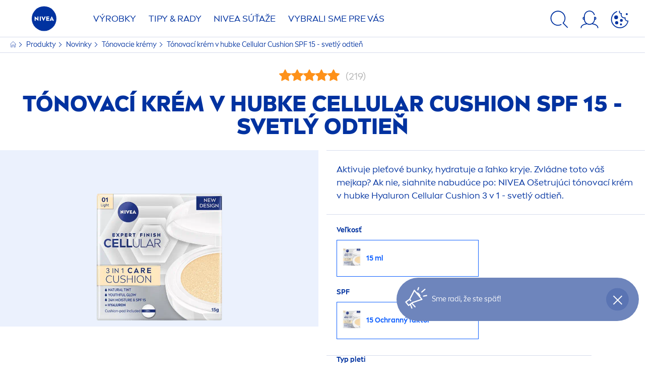

--- FILE ---
content_type: text/html; charset=utf-8
request_url: https://www.nivea.sk/produkty/osetrujuci-tonovaci-krem-v-hubke-cellular-svetly-40059008973050104.html
body_size: 54500
content:



<!DOCTYPE html>
<html lang="sk-SK" data-multilang="sk-SK" dir="ltr">
<!--   
                  server:   prd-niv-cd-us 
                  instance: LIVE.CD
                  site:     NiveaX_Slovakia 
                  language: sk-SK 
                  id:       {04B95786-F210-28F1-0152-99C2868B3D3F}
                  template: Product
                  version:  1
                -->
<!-- NIVX -->
<head>
    <meta name="viewport" content="width=device-width, initial-scale=1.0,maximum-scale=5">
    <meta charset="UTF-8">
    
	<link rel="preconnect" href="https://stats.g.doubleclick.net"/>
	<link rel="preconnect" href="https://googleads.g.doubleclick.net"/>
	<link rel="preconnect" href="https://track.adform.net"/>
	<link rel="preconnect" href="https://www.facebook.com"/>
	<link rel="preconnect" href="https://connect.facebook.net"/>
	<link rel="preconnect" href="https://s2.adform.net"/>
	<link rel="preconnect" href="https://www.googletagmanager.com"/>
	<link rel="preconnect" href="https://delivery.consentmanager.net"/>
	<link rel="preconnect" href="https://www.google-analytics.com"/>
	<link rel="preconnect" href="https://www.googletagmanager.com"/>
	<link rel="preconnect" href="https://cdn.consentmanager.net"/>
	<link rel="preconnect" href="https://cdn.bunchbox.co"/>
	<link rel="preconnect" href="https://img.nivea.com"/>

    
    
    <style id='above-theme'>:root{--AccordionPlusMinusButtonColor:var(--BaseInteractionColor);--AccordionSeparatorColor:#D6DCEC;--ActionLinkDefaultColor:var(--BaseInteractionColor);--ActionLinkHoverColor:var(--BaseLinkFontColorHover);--AnchorBackgroundActiveColor:var(--SecondaryBackgroundColor);--AnchorBorderColor:var(--SecondaryBackgroundColor);--AnchorBorderRadiusFirstChild:18px 0 0 18px;--AnchorBorderRadiusLastChild:0 18px 18px 0;--AnchorFontActiveColor:var(--BaseInteractionColor);--AnchorFontColor:var(--BaseFontColor);--BadgeBackgroundColor:#FF009A;--BaseBackgroundColor:var(--BaseFontColor);--BaseFontColor:#0032a0;--BaseInteractionColor:#0F60FF;--BaseLinkFontColor:var(--BaseInteractionColor);--BaseLinkFontColorHover:#92B7FF;--BenefitBulletsColor:var(--BaseFontColor);--BenefitsBackgroundColor:var(--ThirdBackgroundColor);--BrandBoldCopyFontFamilyType:NIVEABrandType-Bold;--BrandBorderRadius:12px;--BrandButtonFontFamilyType:NIVEABrandType-Bold;--BrandCopyFontFamilyType:NIVEABrandType-Regular;--BrandExtraBoldFontFamilyType:NIVEABrandType-ExtraBold;--BrandHeadlinesFontFamilyType:NIVEABrandType-Bold;--BrandLinkColor:var(--BaseInteractionColor);--BrandLinkColorHover:var(--BaseLinkFontColorHover);--BrandTemplateBackgroundColor:var(--SecondaryBackgroundColor);--BreadcrumbFontColor:var(--BaseFontColor);--BurgerArrowColor:#FFF;--BurgerBorderColor:#FFF;--BurgerFontColor:#FFF;--BurgerHeaderBackgroundColor:rgba(255,255,255,0.99);--BurgerHeaderIconColor:var(--BaseFontColor);--BurgerHeaderScrollBackgroundColor:rgb(255, 255, 255);--BurgerHeaderTopBackgroundColor:linear-gradient(0deg, rgba(255,255,255,0.33) 0%, rgba(255,255,255,1) 100%);;--BurgerInnerIconColor:#FFF;--BurgerMainBackgroundColor:rgba(0,50,160,0.95);--BurgerSecondaryBackgroundColor:rgba(0,50,160,0.95);--BurgerTeaserBackgroundColor:#FFF;--BurgerTeaserFontColor:var(--BaseFontColor);--ButtonBackgroundColor:var(--BaseInteractionColor);--ButtonBorderColor:var(--BaseInteractionColor);--ButtonBorderRadius:56px;--ButtonHoverBackgroundColor:#F3F7FF;--ButtonHoverBorderColor:var(--BaseInteractionColor);--ButtonHoverTextColor:var(--BaseInteractionColor);--ButtonSecondaryBorderColor:var(--BaseInteractionColor);--ButtonSecondaryHoverColor:#F3F7FF;--ButtonSecondaryTextColor:var(--BaseInteractionColor);--ContentSelectorActionLinkColorHover:var(--BaseLinkFontColorHover);--ContentSelectorDefaultIconColor:var(--BaseFontColor);--ContentSelectorIconColorHover:var(--BaseLinkFontColorHover);--ContentZoneTextLinkColor:var(--BaseInteractionColor);--ContentZoneTextLinkHoverColor:var(--BaseLinkFontColorHover);--CookieBannerDividerColor:#d6dcec;--CookieBannerLinkColor:var(--BaseInteractionColor);--DesktopFlyoutBackgroundColor:rgba(0,50,160,0.90);--DesktopFlyoutLinkColorHover:var(--BaseLinkFontColorHover);--DisabledColor:#F5F5F5;--ErrorColor:#E21010;--EshopProductInfoPromotionColor:#fe9119;--EshopProductOldPriceColor:#999;--EshopProductPricePerUnitColor:#999;--ExpanderColor:var(--BaseInteractionColor);--ExternalContentBlockBackgroundColor:#E5EAF5;--FilterBarCategoryBackgroundColor:#ffffff;--FilterBarCategoryItemBackgroundColorHover:var(--BaseLinkFontColorHover);--FilterBarCategoryItemBorderColor:var(--BaseInteractionColor);--FilterBarCategoryItemBorderColorHover:var(--BaseLinkFontColorHover);--FilterBarCategoryItemBorderRadius:32px;--FilterBarCategoryItemCountFontColor:var(--BaseLinkFontColorHover);--FilterBarCategoryItemCountFontHoverColor:#ffffff;--FilterBarCategoryItemFontColor:var(--BaseInteractionColor);--FilterBarCategoryItemFontColorHover:#ffffff;--FilterBarMainBackgroundColor:var(--BaseInteractionColor);--FilterBarMainFontColor:#ffffff;--FilterBorderColor:#d6dcec;--FilterCheckBoxActiveBackgroundColor:var(--BaseInteractionColor);--FilterCheckBoxBackgroundColor:var(--ThirdBackgroundColor);--FilterDropdownBackgroundColor:var(--SecondaryBackgroundColor);--FilterDropdownFontColor:var(--BaseInteractionColor);--FilterResultsCountColor:var(--BaseLinkFontColorHover);--FilterSubtitleTextColor:var(--BaseLinkFontColorHover);--FilterTitleTextColor:var(--BaseInteractionColor);--FooterBackgroundColor:var(--BaseBackgroundColor);--FooterBrandIconColor:var(--BaseFontColor);--FooterCopyColor:#ffffff;--FooterCopyColorHover:#F3F7FF;--FooterCopyrightBackgroundColor:#ffffff;--FooterCopyrightTextColor:var(--BaseFontColor);--FooterDividerLinesColor:#e5eaf5;--FooterHeadlineColor:#ffffff;--FooterSocialIconColor:#ffffff;--FooterSocialIconColorHover:#F3F7FF;--FormBubbleCheckedBackgroundColor:rgba(15,96,255,0.8);--FormBubbleTextColor:var(--BaseInteractionColor);--FormBubbleTextHoverColor:var(--BaseLinkFontColorHover);--FormCheckBoxCheckedBackgroundColor:var(--BaseInteractionColor);--FormCheckBoxTransitionBackgroundColor:#B8E986;--FormInputFieldBackgroundColor:#f5f5f5;--FormInputFieldBorderColor:var(--BaseInteractionColor);--FormInputFieldLabelColor:var(--BaseFontColor);--FormInputFieldTextColor:var(--BaseInteractionColor);--FormMultistepButtonBackgroundColor:var(--BaseInteractionColor);--FormMultistepLeftButtonBackgroundColor:#ffffff;--FormMultistepLeftButtonHoverBackgroundColor:#ffffff;--FormMultistepLeftButtonHoverIconColor:var(--BaseLinkFontColorHover);--FormMultistepLeftButtonIconColor:var(--BaseInteractionColor);--FormMultistepRightButtonBackgroundColor:var(--BaseInteractionColor);--FormMultistepRightButtonHoverBackgroundColor:var(--BaseLinkFontColorHover);--FormMultistepRightButtonHoverIconColor:#ffffff;--FormMultistepRightButtonIconColor:#ffffff;--FormProgressBarBackgroundColor:#d6dcec;--FormRatingStarCheckedColor:#FE9119;--FormRatingStarCheckedHoverColor:#F8B530;--FormRatingStarUncheckedColor:#F5F5F5;--FormRevealPasswordEyeColor:var(--BaseInteractionColor);--FormScrollBarBackgroundColor:var(--ThirdBackgroundColor);--FormScrollBarThumbColor:var(--BaseInteractionColor);--FormSelectBoxListItemColor:var(--BaseInteractionColor);--FormSelectBoxListItemHoverBackgroundColor:var(--SecondaryBackgroundColor);--FormSelectBoxTopLevelTextColor:var(--BaseInteractionColor);--FormToggleActiveColor:var(--BaseInteractionColor);--FormUploadBrowseBorderColor:var(--BaseInteractionColor);--FormUploadBrowseTextColor:var(--BaseInteractionColor);--FormUploadLabelColor:var(--BaseInteractionColor);--FormValidationErrorBackgroundColor:#FFD3D4;--FormValidationErrorTextColor:var(--ErrorColor);--GeneralTeaserContentBackgroundColor:#ffffff;--HotspotBackgroundGradient:rgba(255,255,255,0.90);--MarketingSliderBackgroundColor:var(--SecondaryBackgroundColor);--MobileNavBottomBarIconColor:var(--BaseInteractionColor);--MobileNavButtonBackgroundColor:var(--BaseInteractionColor);--MobileNavIconColor:#ffffff;--MobileNavInnerCircleBackgroundColor:var(--BaseFontColor);--MobileNavOuterCircleBackgroundColor:var(--BaseFontColor);--MobileNavScrollbarButtonColor:var(--BaseInteractionColor);--MobileNavScrollbarColor:#ffffff;--NavigationFlyoutLinkColor:#ffffff;--NavigationIconColor:var(--BaseFontColor);--NewsletterButtonBackgroundColor:transparent;--NewsletterButtonBackgroundHoverColor:#ffffff;--NewsletterButtonBorderColor:#ffffff;--NewsletterButtonBorderHoverColor:#ffffff;--NewsletterButtonTextColor:#ffffff;--NewsletterButtonTextHoverColor:var(--BaseInteractionColor);--NewsletterFontColor:#ffffff;--PaginationBulletsPrimaryColor:var(--BaseInteractionColor);--PaginationBulletsSecondaryColor:var(--BaseLinkFontColorHover);--PdpStageBackgroundDesktop:var(--SecondaryBackgroundColor);--PdpStageBackgroundMobile:var(--SecondaryBackgroundColor);--PromotionBannerDefaultBackgroundColor:#8397c6;--PromotionBannerDefaultButtonBackgroundColor:var(--BaseInteractionColor);--PromotionBannerDefaultButtonTextAndBorderColor:#ffffff;--PromotionBannerSalesBackgroundColor:#8397c6;--PromotionBannerSustainabilityBackgroundColor:#8397c6;--QuicklinksBackgroundColor:var(--SecondaryBackgroundColor);--QuicklinksLinkBackgroundColor:#FFFFFF;--QuicklinksLinkFontColor:var(--BaseInteractionColor);--QuicklinksLinkFontColorHover:var(--BaseLinkFontColorHover);--SecondaryBackgroundColor:#EBF1FD;--SecondaryFontColor:#ffffff;--SecondaryGradientBackgroundColor:linear-gradient(135deg,#3159B1,#3159B1);--SecondaryHighlightColor:#64A70B;--SecondaryHighlightColorHover:#64A70B;--SecondaryLinkFontColor:#ffffff;--SecondaryLinkFontColorHover:var(--BaseLinkFontColorHover);--SelectedFilterBackground:var(--BaseInteractionColor);--SelectedFiltersCloseBackgroundColor:var(--BaseLinkFontColorHover);--SeparatorLineColor:#d6dcec;--ServiceLayerCloseColor:var(--BaseInteractionColor);--SiteChooserBodyCopyFontColor:#fff;--SiteChooserBrandIconColor:#0032a0;--SiteChooserCountriesColor:#ffffff;--SiteChooserFooterBackgroundColor:#0032a0;--SiteChooserFooterBrandIconColor:#ffffff;--SiteChooserFooterCopyrightColor:#6e85bc;--SiteChooserFooterLinksColor:#ffffff;--SiteChooserHeadlineFontColor:#ffffff;--SiteChooserRegionTitleColor:#ffffff;--SiteChooserSublineFontColor:#ffffff;--SkipLinkFontColor:var(--BaseInteractionColor);--SliderbarPrimaryColor:var(--BaseInteractionColor);--SliderbarSecondaryColor:var(--ThirdBackgroundColor);--StandardTeaserSliderBackground:var(--SecondaryBackgroundColor);--TabTitleColor:var(--BaseFontColor);--ThirdBackgroundColor:#F5F8FE;--TooltipBoxColor:var(--SecondaryBackgroundColor);--TooltipHoverIconColor:var(--BaseLinkFontColorHover);--TooltipIconColor:var(--BaseInteractionColor);--TrustBackgroundColor:var(--SecondaryBackgroundColor);--TrustCircleBackgroundColor:var(--BaseFontColor);--TrustCircleBorderColor:var(--BaseFontColor);--TrustCircleTextColor:#ffffff}</style><style id='above'>a{background-color:transparent;text-decoration:none}ol,ul{margin:0;padding:0}abbr[title]{border-bottom:none;text-decoration:underline;-webkit-text-decoration:underline dotted;text-decoration:underline dotted}b,strong{font-family:var(--BrandBoldCopyFontFamilyType);font-weight:400}p:blank,p:empty{display:none;margin:0}em{font-style:italic}code,kbd,samp{font-family:monospace,monospace;font-size:1em}small{font-size:80%}sub,sup{font-size:75%;line-height:0;position:relative;vertical-align:baseline}sub{bottom:-.25em}sup{top:-.5em}img{border-style:none}button,input,optgroup,select,textarea{font-family:inherit;font-size:100%;line-height:1.15;margin:0}button,input{overflow:visible}button,select{text-transform:none}[type=button],[type=reset],[type=submit],button{-webkit-appearance:button}[type=button]::-moz-focus-inner,[type=reset]::-moz-focus-inner,[type=submit]::-moz-focus-inner,button::-moz-focus-inner{border-style:none;padding:0}[type=button]:-moz-focusring,[type=reset]:-moz-focusring,[type=submit]:-moz-focusring,button:-moz-focusring{outline:1px dotted ButtonText}a,button{outline:none}fieldset{padding:.35em .75em .625em}legend{box-sizing:border-box;color:inherit;display:table;max-width:100%;padding:0}li{list-style-type:none}progress{-webkit-appearance:none;-moz-appearance:none;appearance:none;vertical-align:baseline}textarea{overflow:auto}[type=checkbox],[type=radio]{box-sizing:border-box;padding:0}[type=number]::-webkit-inner-spin-button,[type=number]::-webkit-outer-spin-button{height:auto}[type=search]{-webkit-appearance:textfield;outline-offset:-2px}[type=search]::-webkit-search-decoration{-webkit-appearance:none}::-webkit-file-upload-button{-webkit-appearance:button;font:inherit}details{display:block}summary{display:list-item}template{display:none}[hidden]{display:none!important}table{word-break:normal}.remove-padding-horizontally{padding-left:0;padding-right:0}.nx-u-arrow-down,.nx-u-arrow-left,.nx-u-arrow-right,.nx-u-arrow-up{color:inherit;display:flex;height:6px;position:relative;width:6px}.nx-u-arrow-down:before,.nx-u-arrow-left:before,.nx-u-arrow-right:before,.nx-u-arrow-up:before{content:"";display:inline-block;height:6px;position:absolute;width:6px}.nx-u-arrow-down:before,.nx-u-arrow-up:before{border-right:2px solid transparent;border-top:2px solid transparent;border-color:inherit;transition:transform .5s}.nx-u-arrow-left:before,.nx-u-arrow-right:before{border-right:2px solid transparent;border-top:2px solid transparent;border-color:inherit;top:5px}.nx-u-arrow-left--small:before,.nx-u-arrow-right--small:before{border-right:solid transparent;border-color:inherit;border-width:1px;height:5px;width:5px}.nx-u-arrow-down,.nx-u-arrow-up{margin-left:7px}.nx-u-arrow-right:before{right:10px;transform:rotate(45deg)}.nx-u-arrow-right--small{right:8px}.nx-u-arrow-left:before{left:8px;transform:rotate(-135deg)}.nx-u-arrow-up:before{transform:translateY(35%) rotate(-45deg)}.nx-u-arrow-down:before{transform:translateY(-35%) rotate(135deg)}*{-webkit-tap-highlight-color:transparent}[class*=nx-]{box-sizing:border-box}.nx-breadcrumb__container,.nx-u-container,.nx-user-actions-container{box-sizing:border-box;margin-left:auto;margin-right:auto;min-width:320px;padding-left:20px;padding-right:20px;width:100%}@media (min-width:1280px){.nx-breadcrumb__container,.nx-u-container,.nx-user-actions-container{max-width:1280px}}html{color:var(--BaseFontColor);font-family:var(--BrandCopyFontFamilyType),system-ui,-apple-system,BlinkMacSystemFont,"Segoe UI","Roboto","Oxygen","Ubuntu","Cantarell","Fira Sans","Droid Sans","Helvetica Neue",sans-serif;font-size:112.5%;height:100%;line-height:1.45;scroll-behavior:smooth}body,html{width:100%}body{background-color:#fff;display:flex;fill:var(--BaseFontColor);flex-direction:column;-webkit-hyphenate-limit-chars:7 3 4;-webkit-hyphens:auto;margin:0;min-height:100%;padding:0;word-break:break-word;-webkit-hyphenate-limit-lines:2;-webkit-hyphenate-limit-last:always;-moz-hyphenate-limit-chars:7 3 4;-moz-hyphens:auto;-moz-hyphenate-limit-lines:2;-moz-hyphenate-limit-last:always;-ms-hyphenate-limit-chars:7 3 4;-ms-hyphens:auto;-ms-hyphenate-limit-lines:2;-ms-hyphenate-limit-last:always;hyphenate-limit-chars:7 3 4;hyphens:auto;hyphenate-limit-lines:2;hyphenate-limit-last:always}body.nx-pagetype-home-page,body[class*=-category-page],body[class*=-cluster-page],body[class*=-overview-page],body[class*=category-page]{background-color:var(--BrandTemplateBackgroundColor,transparent)}main{align-items:stretch;display:flex;flex-direction:column}.nx-main-inner,main{flex-basis:auto;flex-grow:1;flex-shrink:1}.nx-main-inner{width:100%}footer{flex-shrink:0}.nx-u-gray-background{background-color:#f5f5f5}img{position:relative}img:after{background:#fff;bottom:0;content:"";display:block;left:0;position:absolute;right:0;top:0;z-index:-1}.nx-header-icons .nx-svg,.nx-header-icons .nx-svg-container svg{fill:var(--NavigationIconColor,var(--BaseFontColor));height:35px;width:60px}.nx-link,a{color:var(--BrandLinkColor,var(--BaseLinkFontColor))}.nx-link:hover,a:hover{color:var(--BrandLinkColorHover,var(--BaseLinkFontColorHover))}.cmplazybtn .cmplazybtnlink{align-items:center;background-color:var(--ButtonBackgroundColor,var(--BaseFontColor));background-position:50%;border:1px solid var(--ButtonBackgroundColor,var(--BaseFontColor));border-radius:var(--ButtonBorderRadius,50px);box-sizing:border-box;color:var(--ButtonTextColor,var(--SecondaryFontColor));color:inherit;cursor:pointer;display:flex;font-family:var(--BrandButtonFontFamilyType,var(--BrandBoldCopyFontFamilyType,var(--BrandCopyFontFamilyType))),system-ui,-apple-system,BlinkMacSystemFont,"Segoe UI","Roboto","Oxygen","Ubuntu","Cantarell","Fira Sans","Droid Sans","Helvetica Neue",sans-serif;font-size:.88888889rem;height:55px;hyphens:manual;-webkit-hyphens:initial;-ms-hyphens:initial;-webkit-hyphens:auto;hyphens:auto;justify-content:center;line-height:1.16666667rem;line-height:1.11111111rem;margin:4px;max-width:100%;outline:none;overflow:hidden;padding:4px 24px;text-align:center;text-decoration:none;text-decoration:none!important;text-transform:uppercase;transition:background .8s,border .25s,color .25s;vertical-align:top;white-space:normal;width:230px}.cmplazybtn .cmplazybtnlink:active{transition:background 0s,border .25s,color .25s}.cmplazybtn .cmplazybtnlink:active[disabled]{pointer-events:none}.cmplazybtn .cmplazybtnlink:disabled,.cmplazybtn .cmplazybtnlink[disabled]{cursor:not-allowed!important}.cmplazybtn .cmplazybtnlink:focus-visible{outline:2px solid var(--BaseInteractionColor,var(--BaseFontColor));outline-offset:2px}.nx-add-to-cart .nx-tooltip-container,.nx-range-dropdown__list-wrapper,.nx-tooltip__icons{display:none}.nx-u-center-block{margin:auto}.nx-no-hyphens{display:contents;-webkit-hyphens:none;hyphens:none}@media (-ms-high-contrast:active),(-ms-high-contrast:none){body main{display:block}}.nx-font-display-1{font-size:5rem;line-height:100%}.nx-font-display-2{font-size:4rem;line-height:100%}.nx-font-display-3{font-size:3rem;line-height:100%}.nx-font-display-4{font-size:2.5rem;line-height:100%}.nx-font-heading-1{font-size:2rem;line-height:100%}.nx-font-heading-2{font-size:1.55555556rem;line-height:100%}.nx-font-heading-3{font-size:1.22222222rem;line-height:100%}.nx-font-heading-4{font-size:1.11111111rem;line-height:110%}.nx-font-heading-5{font-size:1rem;line-height:120%}.nx-font-heading-6{font-size:.77777778rem;line-height:120%}.nx-font-heading-7{font-size:.66666667rem;line-height:110%}.nx-font-body-1{font-size:1rem;line-height:140%}.nx-font-body-2{font-size:.88888889rem;line-height:140%}.nx-font-body-3{font-size:.77777778rem;line-height:140%}.nx-font-overheader-1{font-size:1.22222222rem;line-height:120%}.nx-font-overheader-2{font-size:1rem;line-height:130%}.nx-font-overheader-3{font-size:.88888889rem;line-height:120%}.nx-font-overheader-4{font-size:.66666667rem;line-height:120%}.nx-font-body-details-1{font-size:.66666667rem;line-height:140%}.nx-font-body-details-2{font-size:.66666667rem;line-height:120%}.nx-font-text-link-large{font-size:1rem;line-height:120%}.nx-font-text-link-medium{font-size:.88888889rem;line-height:120%}.nx-font-text-link-small{font-size:.77777778rem;line-height:115%}.nx-font-button-text-large{font-size:1rem;line-height:120%}.nx-font-button-text-medium{font-size:.88888889rem;line-height:120%}.nx-font-button-text-small{font-size:.66666667rem;line-height:120%}.nx-u-txt--center{text-align:center}.nx-u-txt--left{text-align:left}.nx-u-txt--right{text-align:right}.nx-txt-uppercase{text-transform:uppercase}.nx-txt-lowercase{text-transform:lowercase}.nx-txt--capitalcase{text-transform:capitalize}.nx-txt--case-none{text-transform:none}.nx-font--regular{font-family:var(--BrandCopyFontFamilyType),system-ui,-apple-system,BlinkMacSystemFont,"Segoe UI","Roboto","Oxygen","Ubuntu","Cantarell","Fira Sans","Droid Sans","Helvetica Neue",sans-serif}.nx-font--bold{font-family:var(--BrandBoldCopyFontFamilyType,var(--BrandCopyFontFamilyType)),system-ui,-apple-system,BlinkMacSystemFont,"Segoe UI","Roboto","Oxygen","Ubuntu","Cantarell","Fira Sans","Droid Sans","Helvetica Neue",sans-serif}.nx-font--extrabold{font-family:var(--BrandExtraBoldFontFamilyType,var(--BrandBoldCopyFontFamilyType)),system-ui,-apple-system,BlinkMacSystemFont,"Segoe UI","Roboto","Oxygen","Ubuntu","Cantarell","Fira Sans","Droid Sans","Helvetica Neue",sans-serif}.alpaca-form h1,.alpaca-form h2,.alpaca-form h3,.squarelovin-headline{font-family:var(--BrandBoldCopyFontFamilyType,var(--BrandCopyFontFamilyType)),system-ui,-apple-system,BlinkMacSystemFont,"Segoe UI","Roboto","Oxygen","Ubuntu","Cantarell","Fira Sans","Droid Sans","Helvetica Neue",sans-serif}.nx-btn{background-position:50%;border:1px solid var(--ButtonBackgroundColor,var(--BaseFontColor));color:var(--ButtonTextColor,var(--SecondaryFontColor));cursor:pointer;font-family:var(--BrandButtonFontFamilyType,var(--BrandBoldCopyFontFamilyType,var(--BrandCopyFontFamilyType))),system-ui,-apple-system,BlinkMacSystemFont,"Segoe UI","Roboto","Oxygen","Ubuntu","Cantarell","Fira Sans","Droid Sans","Helvetica Neue",sans-serif;hyphens:manual;-webkit-hyphens:initial;-ms-hyphens:initial;line-height:1.16666667rem;margin:4px;text-decoration:none;transition:background .8s,border .25s,color .25s;vertical-align:top}.nx-btn:active{transition:background 0s,border .25s,color .25s}.nx-btn:active[disabled]{pointer-events:none}.nx-btn:disabled,.nx-btn[disabled]{cursor:not-allowed!important}.nx-btn,.nx-btn--primary,.nx-btn--primary-inverse,.nx-btn--secondary,.nx-btn--secondary-inverse,.nx-btn--tertiary{width:230px}.nx-btn--primary-inverse:focus-visible,.nx-btn--primary:focus-visible,.nx-btn--secondary-inverse:focus-visible,.nx-btn--secondary:focus-visible,.nx-btn--tertiary:focus-visible,.nx-btn:focus-visible{outline:2px solid var(--BaseInteractionColor,var(--BaseFontColor));outline-offset:2px}.nx-btn,.nx-btn--primary{background-color:var(--ButtonBackgroundColor,var(--BaseFontColor))}.nx-btn--disabled{cursor:not-allowed;pointer-events:none}.nx-btn--disabled:before{opacity:.4}.nx-background{position:relative}.nx-background__inner{background:var(--PdpStageBackgroundMobile,var(--SecondaryGradientBackgroundColor));height:290px;left:0;overflow:hidden;position:absolute;top:0;width:100%}.nx-background--full-height-desktop~.nx-product-stage__slider .nx-product__thumb,.nx-background--full-height-mobile~.nx-product-stage__slider .nx-product__thumb{border:0}@media (min-width:320px) and (max-width:767px){.nx-background--full-height-mobile{position:static}.nx-background--full-height-mobile .nx-background__inner{height:100%}}.nx-user-actions--bottom .nx-shariff{min-height:70px}.nx-footer{background:var(--FooterBackgroundColor,var(--BaseBackgroundColor))}.nx-footer .nx-footer-nav a{display:inline-table;margin-right:-3px;padding-bottom:.625em;padding-left:.688em;padding-right:.688em;text-decoration:underline}.nx-footer .nx-footer-nav li{display:inline}.nx-footer .nx-u-container>div{float:left}.nx-footer .nx-social-icons__wrapper-outer svg{fill:var(--FooterSocialIconColor,var(--SecondaryFontColor))}.nx-footer .nx-footer__newsletter,.nx-footer a{color:var(--FooterCopyColor,var(--SecondaryLinkFontColor))}.nx-footer .nx-copyright{background-color:var(--FooterCopyrightBackgroundColor,var(--BaseBackgroundColor));display:flex;width:100%}.nx-footer .nx-footer-nav{padding-top:14px}.nx-footer .nx-newsletter__input-text{margin-bottom:20px}.nx-footer input[type=checkbox]{display:none}.nx-footer-headline{color:var(--FooterHeadlineColor,var(--SecondaryFontColor,#fff))}.nx-hdl-1,.nx-hdl-2,.nx-hdl-3,.nx-hdl-4,.nx-hdl-5,.nx-hdl-6,.nx-hdl-7,h1,h2,h3,h4,h5,h6{color:var(--BrandHeadlinesColor,var(--BaseFontColor));font-weight:400;margin-top:0}.h6,.nx-hdl-6{font-weight:400;margin-top:0}.nx-hdl-1,h1{font-size:1.55555556rem;line-height:1.88888889rem}.nx-hdl-1,.nx-hdl-2,h1{color:var(--BrandHeadlinesColor,var(--BaseFontColor));font-weight:400;margin-top:0}.nx-hdl-2{font-size:1.33333333rem;line-height:1.55555556rem}.nx-hdl-3{font-size:1.11111111rem;line-height:1.33333333rem}.nx-hdl-3,.nx-hdl-4{color:var(--BrandHeadlinesColor,var(--BaseFontColor));font-weight:400;margin-top:0}.nx-hdl-4{font-size:1rem;line-height:1.22222222rem}.nx-hdl-5{font-size:.88888889rem;line-height:1.11111111rem}.nx-hdl-5,.nx-hdl-6,h6{color:var(--BrandHeadlinesColor,var(--BaseFontColor));font-weight:400;margin-top:0}.nx-hdl-6,h6{font-size:.66666667rem;line-height:.88888889rem}.nx-hdl-7{color:var(--BrandHeadlinesColor,var(--BaseFontColor));font-size:1.77777778rem;font-weight:400;line-height:2.11111111rem;margin-top:0}.nx-hdl-8{font-size:3.44444444rem;line-height:3.77777778rem}.nx-sbl-2{font-size:1.33333333rem;line-height:1.55555556rem}.nx-sbl-3{font-size:1.11111111rem;line-height:1.33333333rem}.nx-sbl-4{font-size:1rem;line-height:1.22222222rem}.nx-sbl-5{font-size:.88888889rem;line-height:1.11111111rem}.nx-sbl-6{font-size:.66666667rem;line-height:.88888889rem}.nx-content-zone__text .nx-expander__content p:not(:empty){margin-bottom:8px}.nx-content-zone{display:flex}.nx-content-zone p:empty,.nx-content-zone p:not([class]){margin-bottom:0;margin-top:0}.nx-content-zone__btn{margin-left:auto;margin-right:auto}.nx-btn.nx-content-zone__btn{border-width:1px;display:inline-flex}.nx-content-zone__action-link{display:inline-block}.nx-content-zone__action-link,.nx-content-zone__btn{margin-bottom:24px}.nx-u-image--hidden{left:50%;opacity:0;overflow:hidden;position:absolute;top:50%;transform:translateX(-50%) translateY(-50%);transition:opacity .5s;transition-delay:.1s;visibility:hidden}.nx-u-image-video{position:relative}.nx-u-image-video video{height:100%;left:0;-o-object-fit:cover;object-fit:cover;position:absolute;top:0;width:100%}.nx-video__btn-play{display:none}.nx-video__btn-play--show{display:flex}.nx-content-zone__image .nx-svg-container{bottom:10px;height:32px;position:absolute;right:20px;width:32px}.nx-content-zone-intro__items svg{width:56px}.nx-content-zone-intro--background-image+.nx-content-zone-intro__items{padding-left:16px;padding-right:16px}.nx-content-zone__items>.nx-row{margin-left:0;margin-right:0}.nx-mob-nav__wrapper,.nx-push-notification__outer{bottom:160px;left:0;position:fixed;right:0;z-index:1450}.nx-push-notification__outer{z-index:2400}.nx-mob-nav{height:68px;left:calc(100% - 68px);position:absolute;top:-12px;width:68px}.nx-mob-nav,.nx-mob-nav:before{opacity:0;transition:opacity .3s}.nx-mob-nav:before{background-color:hsla(0,0%,100%,.5);bottom:0;content:"";left:0;right:0;top:0;z-index:-10}.nx-pagetype-home-page .nx-mob-burger-nav--scroll-color-transition{background-color:transparent;min-height:auto;position:fixed;top:0;width:100%;z-index:200}.nx-pagetype-home-page .nx-mob-burger-nav--scroll-color-transition .nx-mob-burger-nav__header{height:56px}.nx-pagetype-home-page .nx-mob-burger-nav--scroll-color-transition .nx-mob-burger-nav__wrapper .nx-u-container{padding-left:10px}.nx-pagetype-home-page .nx-mob-burger-nav--scroll-color-transition .nx-burger-wrapper{border:none}.nx-pagetype-home-page .nx-mob-burger-nav--scroll-color-transition .nx-mob-burger-nav__header__icons__svg{display:flex}.nx-pagetype-home-page .nx-mob-burger-nav--scroll-color-transition .nx-u-container,.nx-pagetype-home-page .nx-mob-burger-nav--scroll-color-transition-scroll .nx-u-container{transition:background .3s ease}.nx-pagetype-home-page .nx-mob-burger-nav--scroll-color-transition .nx-u-container{background:var(--BurgerHeaderTopBackgroundColor,var(--SecondaryBackgroundColor))}.nx-pagetype-home-page .nx-mob-burger-nav--scroll-color-transition-scroll .nx-u-container{background:var(--BurgerHeaderScrollBackgroundColor,var(--BurgerHeaderTopBackgroundColor,var(--SecondaryBackgroundColor)))}.nx-mob-nav__bottom-bar .nx-mob-nav__bottom-bar__icons__svg{visibility:hidden;width:32px}.nx-show-splash-screen .nx-mob-nav{opacity:0;transition:none;z-index:-1}.nx-mob-nav__inner,.nx-mob-nav__inner-flyout{background-color:var(--MobileNavOuterCircleBackgroundColor,var(--BaseFontColor));border-radius:100%;height:610px;left:50%;overflow:hidden;position:absolute;top:50%;transform:translate(-50%,-50%);transform-origin:0 0;visibility:hidden;width:610px}.nx-nav-desktop__wrapper{background:var(--DesktopNavigationBackgroundColor,#fff);display:none;height:73px;padding-top:12px;position:relative;z-index:1310}.nx-nav-desktop__wrapper:after{clear:both;content:"";display:table}.nx-nav-desktop__wrapper .nx-u-container{display:flex;justify-content:space-between;width:100%}.nx-nav-desktop__logo{display:inline-block;fill:var(--DesktopNavigationBrandIconColor,var(--BaseFontColor))}.nx-nav-desktop__logo svg{height:50px;width:135px}.nx-nav-desktop{height:61px;max-width:100%;overflow:auto;padding:0 20px;scrollbar-width:none;transition:height .8s ease;width:100%}.nx-nav-desktop--open .nx-nav-desktop{height:1500px;transition:height .8s ease}.nx-nav-desktop::-webkit-scrollbar{display:none}.nx-nav-first-level{display:inline-block;white-space:nowrap;-ms-overflow-style:none;overflow:auto;scrollbar-width:none}.nx-nav-first-level::-webkit-scrollbar{display:none}.nx-scroll-slider--active .nx-nav-first-level{max-width:100%}.nx-nav-first-level__item{color:var(--NavigationFontColor,var(--BaseFontColor));display:block;display:inline-block;font-family:var(--NavigationFontFamilyType,var(--BrandCopyFontFamilyType)),system-ui,-apple-system,BlinkMacSystemFont,"Segoe UI","Roboto","Oxygen","Ubuntu","Cantarell","Fira Sans","Droid Sans","Helvetica Neue",sans-serif;font-size:1rem;line-height:1.22222222rem;line-height:1;text-transform:uppercase;white-space:nowrap}.nx-nav-desktop__flyout{display:none;white-space:normal}.nx-nav-first-level__link{color:var(--NavigationFontColor,var(--BaseFontColor));display:inline-block;padding:16px 10px 28px}.nx-nav-first-level__link:after{content:attr(title);display:block;font-family:var(--BrandHeadlinesFontFamilyType,var(--BrandBoldCopyFontFamilyType,var(--BrandCopyFontFamilyType))),system-ui,-apple-system,BlinkMacSystemFont,"Segoe UI","Roboto","Oxygen","Ubuntu","Cantarell","Fira Sans","Droid Sans","Helvetica Neue",sans-serif;height:0;overflow:hidden;visibility:hidden}.nx-header-icons{display:flex;height:60px;margin-left:auto;padding-top:9px}.nx-header-icons a:hover svg path{fill:var(--NavigationIconColorHover,var(--BaseLinkFontColorHover))}.nx-header-icon,.nx-header-icons__item{position:relative}.nx-header-icon{cursor:pointer;display:inline-block}.nx-mob-burger-nav__action-items .nx-header-icon,.nx-mob-burger-nav__action-items .nx-header-icons__item{display:inline}.nx-header-icon-lang__text{color:var(--MobileNavIconColor,var(--SecondaryFontColor));font-size:.66666667rem;left:33%;line-height:1rem;overflow:hidden;position:absolute;text-transform:uppercase;transform:translateY(50%)}.nx-header-icon-lang:hover .nx-header-icon-lang__text{color:var(--NavigationIconColorHover,var(--BaseLinkFontColorHover));transition:all .4s}span.nx-nav-desktop__arrow{top:28px}.nx-nav-desktop__scroll{display:none}.nx-scroll-slider--active .nx-nav-desktop__scroll{display:block;height:0;margin:0 -20px;position:relative;top:-69px}.nx-scroll-slider--active .nx-nav-desktop__scroll:after,.nx-scroll-slider--active .nx-nav-desktop__scroll:before{background-color:var(--DesktopNavigationBackgroundColor,#fff);content:"";height:50px;position:absolute;width:40px;z-index:9}.nx-scroll-slider--active .nx-nav-desktop__scroll:after{-webkit-mask-image:linear-gradient(270deg,transparent,#000 20px,#000 calc(100% - 20px),transparent);mask-image:linear-gradient(270deg,transparent,#000 20px,#000 calc(100% - 20px),transparent);right:0}.nx-scroll-slider--active .nx-nav-desktop__scroll:before{left:-3px;-webkit-mask-image:linear-gradient(90deg,transparent,#000 20px,#000 calc(100% - 20px),transparent);mask-image:linear-gradient(90deg,transparent,#000 20px,#000 calc(100% - 20px),transparent)}.nx-user-actions-container{display:none}.nx-product-stage{padding-bottom:40px;position:relative}.nx-product-stage__slider{opacity:0;position:relative}.nx-product-stage__slider .nx-slider{height:390px;margin-bottom:30px;overflow:hidden;position:relative;transition:transform}.nx-product-stage__item{position:relative}.nx-product__phototin{padding-left:20px;padding-right:20px}.nx-product-stage__badge{left:0;position:absolute;top:16px;z-index:1}.nx-product-stage__badge .nx-badge__item:empty{display:none}.nx-product-summary .nx-benefits__list img,.nx-product-summary .nx-benefits__list svg{border:none;border-radius:0;padding:0}.nx-product-summary .nx-pas,.nx-product-summary .nx-user-actions-container{padding-left:0;padding-right:0}.nx-product-summary .nx-pas__product-attributes--text{text-align:left}.nx-product-summary .nx-rating--pdp .nx-rating__total{min-width:unset}.nx-product-summary .nx-add-to-cart{min-height:60px}.nx-product-summary .nx-add-to-cart--prices-loaded{min-height:0}.nx-product-summary .nx-u-container--rating{line-height:0;padding-left:0;padding-right:0}.nx-product-summary .nx-add-to-cart-wrapper,.nx-product-summary .nx-pricing{margin-bottom:18px}.nx-product-summary .nx-original-price{margin-bottom:10px}.nx-add-to-cart~.nx-expand-section{margin-top:16px}.nx-rating__recommended-times{display:inline-block;font-size:.88888889rem;line-height:1.44444444rem;margin:24px 0;width:100%}.nx-product-stage__headline{margin-bottom:0}.nx-pas__button,.nx-pas__navigation{position:relative}.nx-pas__button{background-color:var(--ThirdBackgroundColor,#f5f5f5);border-radius:8px;color:var(--BaseFontColor);display:inline-block;font-size:.77777778rem;line-height:1.38888889rem;padding:1px 28px 1px 8px}.nx-pas__button .nx-icon__nav-arrow{height:20px;position:absolute;right:6px;top:50%;transform:translateY(-50%);width:20px}.nx-pas__button .nx-icon__nav-arrow:after{border:none;border-bottom:2px solid var(--BaseFontColor);border-left:2px solid var(--BaseFontColor);content:"";height:30%;position:absolute;right:0;top:0;transform:rotate(-45deg) translate3d(-80%,-10%,0);transform-origin:center center;width:30%}.nx-pas__button--one-element{padding-right:8px;pointer-events:none}.nx-pas__button--one-element .nx-icon__nav-arrow{display:none}.nx-product-stage__item--video .nx-video{align-items:center;display:flex;height:100%}.nx-slider__flexbox{height:100%;min-width:375px;width:100%}.nx-slider__flexbox .cmplazypreviewmsginner{height:358px;max-height:400px;overflow-y:scroll;padding-bottom:15px!important;padding-top:15px!important}.nx-slider__flexbox .nx-video,.nx-slider__flexbox .nx-video__container{height:inherit}.nx-pdp-two-columns .nx-product-stage{margin-bottom:8px;padding-bottom:8px}.nx-pdp-two-columns .nx-product-stage__item{height:calc(100% - 6px)}.nx-pdp-two-columns .nx-sticky{position:fixed}.nx-pdp-two-columns .nx-endposition{position:absolute}.nx-pdp-two-columns .nx-u-justify-start .nx-pas{align-items:flex-start;text-align:left}.nx-pdp-two-columns .nx-u-justify-end .nx-pas{align-items:flex-end;text-align:right}.nx-pdp-two-columns .nx-u-align-top .nx-pas{justify-content:flex-start}.nx-pdp-two-columns .nx-u-align-center .nx-pas{justify-content:center}.nx-pdp-two-columns .nx-u-align-bottom .nx-pas{justify-content:flex-end}.nx-pdp-two-columns .nx-u-justify-end .nx-pricing{margin-right:16px}.nx-pdp-two-columns+.nx-product-stage__grid{margin-top:1px}.nx-product-info-with-grid .nx-pas{display:flex;flex-flow:column;margin:0;padding:0}.nx-pdp-two-columns .nx-two-columns__half-col.nx-u-justify-start,.nx-pdp-two-columns .nx-u-row .nx-u-justify-start{justify-content:flex-start}.nx-pdp-two-columns .nx-two-columns__half-col.nx-u-justify-start .nx-pas__navigation,.nx-pdp-two-columns .nx-two-columns__half-col.nx-u-justify-start .nx-pas__product-attributes--text,.nx-pdp-two-columns .nx-two-columns__half-col.nx-u-justify-start .nx-product-stage__headline,.nx-pdp-two-columns .nx-u-row .nx-u-justify-start .nx-pas__navigation,.nx-pdp-two-columns .nx-u-row .nx-u-justify-start .nx-pas__product-attributes--text,.nx-pdp-two-columns .nx-u-row .nx-u-justify-start .nx-product-stage__headline{text-align:left}.nx-pdp-two-columns .nx-two-columns__half-col.nx-u-justify-start .product-variation__tags{justify-content:flex-start}.nx-pdp-two-columns .nx-two-columns__half-col.nx-u-justify-end .product-variation__tags{justify-content:flex-end}.nx-pdp-two-columns .nx-two-columns__half-col.nx-u-justify-center .nx-pas,.nx-pdp-two-columns .nx-two-columns__half-col.nx-u-justify-center .nx-product-stage__headline{text-align:center}.nx-pdp-two-columns .nx-two-columns__half-col.nx-u-justify-center .product-variations__inner-scroll{margin-left:auto;margin-right:auto}.nx-pdp-two-columns .nx-two-columns__half-col.nx-u-justify-center .product-variation__tags{justify-content:center}.nx-pdp-two-columns .nx-two-columns__half-col.nx-u-justify-end,.nx-pdp-two-columns .nx-u-row .nx-u-justify-end{justify-content:flex-end}.nx-pdp-two-columns .nx-two-columns__half-col.nx-u-justify-end .nx-pas__navigation,.nx-pdp-two-columns .nx-two-columns__half-col.nx-u-justify-end .nx-pas__product-attributes--text,.nx-pdp-two-columns .nx-two-columns__half-col.nx-u-justify-end .nx-product-stage__headline,.nx-pdp-two-columns .nx-u-row .nx-u-justify-end .nx-pas__navigation,.nx-pdp-two-columns .nx-u-row .nx-u-justify-end .nx-pas__product-attributes--text,.nx-pdp-two-columns .nx-u-row .nx-u-justify-end .nx-product-stage__headline{text-align:right}.nx-pdp-two-columns .nx-two-columns__half-col.nx-u-justify-end .product-variations__inner-scroll,.nx-pdp-two-columns .nx-u-row .nx-u-justify-end .product-variations__inner-scroll{margin-left:auto}.nx-pdp-two-columns .nx-two-columns__half-col.nx-u-align-top,.nx-pdp-two-columns .nx-u-row .nx-u-align-top{align-items:flex-start}.nx-pdp-two-columns .nx-two-columns__half-col.nx-u-align-center,.nx-pdp-two-columns .nx-u-row .nx-u-align-center{align-items:center}.nx-pdp-two-columns .nx-two-columns__half-col.nx-u-align-bottom,.nx-pdp-two-columns .nx-u-row .nx-u-align-bottom{align-items:flex-end}.nx-product__thumb-slider{display:flex;flex-flow:wrap;justify-content:center}.nx-product__thumb--with-slider{left:5px}.nx-product__thumb-slider-wrapper{max-height:80px;max-width:570px;overflow:hidden;transition:max-height .2s ease-in-out}.nx-product__thumb--count{color:var(--BaseFontColor);font-size:1.11111111rem}.nx-thumbnails--expanded .nx-product__thumb--count{display:none}.nx-thumbnails--expanded .nx-product__thumb--icon{display:block}.nx-expander__btn div{height:100%}.nx-thumbnails__with--expander .nx-product__thumb-slider-item{margin:4px}@media (min-width:320px) and (max-width:767px){.nx-pdp-two-columns .nx-product__thumb--with-slider{left:calc(50% + 8px);margin-left:-50vw;margin-right:-50vw;right:50%;width:100vw}}.nx-old-stage-controls,.nx-pas__button--checkbox{display:none}.nx-pas__attributes{height:0;left:0;opacity:0;overflow:hidden;position:absolute;right:0;top:100%;transform:translate3d(0,5px,0);transition:all .3s}.nx-pas__button--checkbox:checked~.nx-pas__attributes{opacity:1;overflow:visible;padding:0;transform:translateZ(0)}.product-variation__tags{display:flex;flex-flow:wrap;gap:8px}.product-variation__tags .product-variation__item{background-color:var(--ThirdBackgroundColor,#f5f5f5);border:1px solid transparent;border-radius:16px;cursor:pointer;padding:4px 16px}.product-variation__tags .product-variation__item--selected{border-color:var(--BaseInteractionColor)}.product-variation__image{align-items:center;display:flex;flex-flow:wrap;min-width:50px;padding-right:4px}.product-variation__image img{width:50px}.product-variation__with-expander{gap:8px;max-height:76px;transition:max-height .3s linear}.product-variation__with-expander,.product-variation__with-slide{display:flex;flex-flow:row wrap;font-size:.77777778rem;line-height:1rem;overflow:hidden}.product-variation__with-expander .product-variation__item,.product-variation__with-slide .product-variation__item{border:1px solid var(--BrandLinkColorHover,#d6dceb);box-sizing:border-box;display:flex;flex-basis:calc(33.33% - 6px);max-width:calc(33.33% - 6px);min-height:62px;padding:4px}.product-variation__with-expander .product-variation__item--selected,.product-variation__with-slide .product-variation__item--selected{border-color:var(--BrandLinkColor,var(--BaseFontColor))}.product-variation__with-expander .product-variation__item:hover .product-variation__image img,.product-variation__with-slide .product-variation__item:hover .product-variation__image img{backface-visibility:hidden;transform:scale3d(1.05,1.05,1) translateZ(0);transition:all .3s cubic-bezier(.23,1,.32,1)}.product-variation__with-expander--small-item-count .product-variation__item,.product-variation__with-slide--small-item-count .product-variation__item{flex-basis:calc(50% - 6px);max-width:calc(50% - 6px)}.product-variation__with-expander .product-variation__description,.product-variation__with-slide .product-variation__description{display:flex;flex-flow:column;justify-content:center}.product-variation__with-expander .product-variation__price,.product-variation__with-slide .product-variation__price{background-color:var(--BaseBackgroundColor);color:var(--SecondaryFontColor);padding:2px 8px}.product-variation__with-expander .nx-action-link,.product-variation__with-slide .nx-action-link{padding-left:0}.product-variation__with-expander .nx-action-link:before,.product-variation__with-slide .nx-action-link:before{margin-right:8px;position:relative;top:-1px}.product-variations{position:relative}.product-variation__with-expander,.product-variation__with-slide{max-width:575px}.product-variation__with-slide .product-variation__item{min-width:176px}.product-variations__inner-scroll{-moz-column-gap:8px;column-gap:8px;display:flex;flex-flow:row;overflow-x:auto}.product-variations__inner-scroll::-webkit-scrollbar{display:none}.nx-product-content-selector__list{display:flex;flex-wrap:wrap;gap:20px;justify-content:center;margin-left:auto;margin-right:auto;max-width:600px}.nx-product-content-selector__link{text-align:center}.nx-product-content-selector__link svg{display:block;fill:var(--ContentSelectorDefaultIconColor,var(--BaseFontColor));height:80px;margin:0 auto;width:auto}.nx-splash-screen{height:100%;left:0;overflow:hidden;position:fixed;top:0;touch-action:none;width:100%;z-index:91000000}.nx-splash-screen .nx-inner{height:188px;left:50%;position:absolute;right:0;text-align:center;top:50%;transform:translate(-50%,-50%)}.nx-splash-screen .nx-inner svg{fill:var(--SplashScreenIconColor,var(--SecondaryFontColor))}.nx-splash-screen .nx-background{background-color:var(--SplashScreenBackgroundColor,var(--BaseBackgroundColor));border-radius:50%;position:fixed;transform-origin:center center;transition:all .5s}.nx-splash-screen svg{border-radius:50%;left:50%;position:absolute;top:50%;transform:translateX(-50%) translateY(-50%);z-index:9100}.nx-hide-splash-screen .nx-splash-screen{opacity:0;touch-action:auto;transition:opacity 0s 2s,z-index 0s 2s;z-index:-1}.nx-hide-splash-screen .nx-splash-screen .nx-background,.nx-hide-splash-screen .nx-splash-screen svg{opacity:0;transform:scale(.1);z-index:-1}@media only screen and (orientation:portrait){.nx-splash-screen .nx-background{height:150vh;left:-47vh;top:-25vh;width:150vh}}@media only screen and (orientation:landscape){.nx-splash-screen .nx-background{height:150vw;left:-25vw;top:-47vw;width:150vw}}@media only screen and (min-device-width:375px) and (max-device-width:812px) and (-webkit-min-device-pixel-ratio:3) and (orientation:portrait){.nx-splash-screen .nx-background{height:150vh;left:-52vh;top:-25vh;width:150vh}}@media only screen and (min-device-width:375px) and (max-device-width:812px) and (-webkit-min-device-pixel-ratio:3) and (orientation:landscape){.nx-splash-screen .nx-background{height:150vw;left:-25vw;top:-52vw;width:150vw}}@media only screen and (min-device-width:768px) and (max-device-width:1024px) and (orientation:portrait) and (-webkit-min-device-pixel-ratio:1){.nx-splash-screen .nx-background{height:150vh;left:-37.5vh;top:-25vh;width:150vh}}div[class*=-teaser] [class*=-teaser__image] img{opacity:1;transition:opacity .5s ease-in-out}div[class*=-teaser] [class*=-teaser__image].nx-lazy .nx-lazy__image,div[class*=-teaser] [class*=-teaser__image].nx-lazy img{height:212px;opacity:0}.nx-general-teaser{width:100%}.nx-general-teaser__image img[data-src]{height:0;padding-top:80%}.nx-content-teaser__image img[data-src]{height:0;padding-top:55.31914894%}.nx-marketing-teaser__image--big picture{display:block}.nx-marketing-teaser__image--big img[data-src]{height:0;padding-top:80%}.nx-filter-navigation{position:relative}.nx-filter-navigation__level{height:74px;opacity:0;overflow:hidden;position:absolute;top:0;visibility:hidden}.nx-filter-navigation__level--display-all,.nx-filter-navigation__level--display-icons{height:auto}.nx-filter-navigation__level--display-all .nx-filter-navigation__list,.nx-filter-navigation__level--display-icons .nx-filter-navigation__list{height:auto;mask-image:none;-webkit-mask-image:none;padding-left:0;padding-right:0}.nx-filter-navigation__level--display-all .nx-filter-navigation__list{flex-wrap:wrap;justify-content:flex-start}.nx-filter-navigation__level--display-all .nx-filter-navigation__item,.nx-filter-navigation__level--display-all .nx-filter-navigation__item--all{margin-bottom:4px;margin-top:4px}.nx-filter-navigation__level--display-icons .nx-filter-navigation__list{align-content:space-around;align-items:center;display:inline-flex;justify-content:flex-start}.nx-filter-navigation__level--display-icons .nx-filter-navigation__item,.nx-filter-navigation__level--display-icons .nx-filter-navigation__item--all{height:80px;padding-left:24px;padding-right:24px}.nx-filter-navigation__level--display-icons .nx-filter-navigation__item--all:has(.nx-filter-navigation__back-btn){padding-left:8px}.nx-filter-navigation__level--display-icons .nx-filter-navigation__item{display:inline-flex;height:100%;justify-content:center;min-height:80px;min-width:-moz-fit-content;min-width:fit-content}.nx-filter-navigation__level--display-icons .nx-filter-navigation__item.nx-filter-navigation__item--all .nx-filter-navigation__item-content{flex-direction:row}.nx-filter-navigation__level--display-icons .nx-filter-navigation__item-content{align-items:center;display:flex;flex-direction:column}.nx-filter-navigation__level--display-icons .nx-filter-navigation__item-content img,.nx-filter-navigation__level--display-icons .nx-filter-navigation__item-content svg{align-self:center;max-height:40px;max-width:40px;padding-bottom:4px}.nx-filter-navigation__level--display-icons .nx-filter-navigation__item-content svg{fill:var(--FilterBarCategoryItemFontColor,var(--BaseFontColor))}.nx-filter-navigation__level--display-icons .nx-filter-navigation__item--all .nx-filter-navigation__item-content svg,.nx-filter-navigation__level--display-icons .nx-filter-navigation__item.nx-active .nx-filter-navigation__item-content svg{fill:var(--FilterBarMainFontColor,var(--BaseFontColor))}.nx-filter-navigation__level--last{pointer-events:all!important}.nx-filter-navigation__level--prime{background-color:var(--FilterBarBackgroundColor,#fff);position:relative}.nx-filter-navigation__level--active{opacity:1;overflow:visible;visibility:visible}.nx-filter-navigation__scrollbar{overflow:hidden}.nx-filter-navigation__list,.nx-teasers-tagfilter__list{display:inline-flex;height:74px;line-height:1;overflow:auto;padding:16px 20px;white-space:nowrap}.nx-scroll-slider--active .nx-filter-navigation__list,.nx-scroll-slider--active .nx-teasers-tagfilter__list{max-width:100%}.nx-filter-navigation__arrow,.nx-nav-desktop__arrow,.nx-teasers-tagfilter-bar__arrow{display:none;fill:var(--BaseInteractionColor,var(--BaseFontColor));position:absolute;top:50%;transform:translateY(-50%);width:32px;z-index:99}.nx-filter-navigation__arrow--right,.nx-nav-desktop__arrow--right,.nx-teasers-tagfilter-bar__arrow--right{right:-8px}.nx-filter-navigation__arrow--left,.nx-nav-desktop__arrow--left,.nx-teasers-tagfilter-bar__arrow--left{left:-8px}.nx-scroll-slider--active .nx-filter-navigation__arrow,.nx-scroll-slider--active .nx-nav-desktop__arrow,.nx-scroll-slider--active .nx-teasers-tagfilter-bar__arrow{display:block}.nx-filter-navigation__arrow.nx-arrow--hidden,.nx-nav-desktop__arrow.nx-arrow--hidden,.nx-teasers-tagfilter-bar__arrow.nx-arrow--hidden{opacity:0}.nx-filter-navigation__arrow--right svg,.nx-nav-desktop__arrow--right svg,.nx-teasers-tagfilter-bar__arrow--right svg{transform:rotate(180deg)}.nx-filter-navigation__arrow--left svg,.nx-nav-desktop__arrow--left svg,.nx-teasers-tagfilter-bar__arrow--left svg{transform:rotate(0deg)}.nx-filter-navigation__item,.nx-filter-navigation__item--all{align-items:center;border-radius:var(--FilterBarCategoryItemBorderRadius,5px);cursor:pointer;display:inline-flex;flex-wrap:nowrap;padding:8px 16px;transition:all .2s ease}.nx-filter-navigation__item,.nx-filter-navigation__item--all.nx-back-btn--disabled{background:var(--FilterBarCategoryItemBackgroundColor,transparent);border:1px solid var(--FilterBarCategoryItemBorderColor,var(--BaseFontColor));color:var(--FilterBarCategoryItemFontColor,var(--BaseFontColor))}.nx-filter-navigation__item--all.nx-back-btn--disabled svg{fill:var(--FilterBarCategoryItemFontColor,var(--BaseFontColor))!important}.nx-filter-navigation__item,.nx-filter-navigation__item--all{margin-right:8px}.nx-filter-navigation__item--all:not(.nx-back-btn--disabled){background:var(--FilterBarMainBackgroundColor,var(--BaseBackgroundColor));border:1px solid var(--FilterBarMainBackgroundColor,var(--BaseBackgroundColor));color:var(--FilterBarMainFontColor,var(--SecondaryFontColor))}.nx-filter-navigation__item--all:not(.nx-back-btn--disabled) .nx-filter-navigation__back-btn svg{fill:var(--FilterBarMainFontColor,var(--SecondaryFontColor))}.nx-filter-navigation__item--all:not(.nx-back-btn--disabled) .nx-filter-navigation__count{color:var(--FilterBarMainFontColor,var(--SecondaryFontColor))}.nx-filter-navigation__back-btn{display:flex;margin-right:16px}.nx-active-filters__delete-all__icon svg{height:10px;width:10px}.nx-filter-navigation__count{color:var(--FilterBarCategoryItemCountFontColor,var(--FilterBarCategoryItemFontColor,var(--BaseFontColor)));display:inline-block;min-width:20px}.nx-filter-navigation__count:before{content:"("}.nx-filter-navigation__count:after{content:")"}.nx-breadcrumb-wrapper{min-height:30px}.nx-body__breadcrumb{background:var(--DesktopNavigationBackgroundColor,#fff);display:block;max-width:100%;position:relative;width:100%}.nx-breadcrumb.nx-sticky{overflow:hidden}.nx-breadcrumb__container{align-items:center;display:flex;justify-content:space-between}.nx-breadcrumb__list{cursor:pointer;height:200%;margin:0;overflow:auto;padding:0;position:relative;white-space:nowrap;width:100%}.nx-breadcrumb__fade-out{height:30px;overflow:hidden;position:relative;width:100%}li.nx-breadcrumb__item{color:var(--BreadcrumbFontColor,var(--BaseFontColor));display:inline-block;padding-right:2px}li.nx-breadcrumb__item:after{border-right:1px solid var(--BreadcrumbFontColor,var(--BaseFontColor));border-top:1px solid var(--BreadcrumbFontColor,var(--BaseFontColor));content:"";display:inline-block;height:6px;margin-bottom:1px;margin-right:4px;transform:rotate(45deg);width:6px}li.nx-breadcrumb__item:last-child{padding-right:9px}li.nx-breadcrumb__item:last-child:after{display:none}li.nx-breadcrumb__item h1{color:var(--BreadcrumbFontColor,var(--BaseFontColor))}.nx-body__breadcrumb,.nx-body__breadcrumb.nx-breadcrumb--sticky{left:0;position:fixed;right:0;z-index:1000}.nx-breadcrumb--sticky{max-height:0}.nx-breadcrumb__link{color:var(--BreadcrumbFontColor,var(--BaseFontColor));text-decoration:none}.nx-breadcrumb__link .nx-icon-home{fill:none;stroke:var(--BreadcrumbFontColor,var(--BaseFontColor));stroke-linecap:round;stroke-linejoin:round}.nx-breadcrumb__link svg{display:inline-block;height:12px;position:relative;top:1px;width:12px}.nx-back-to-top--hide{display:none;opacity:0}.nx-cookie-policy-popup{background-color:var(--CookieBannerBackgroundColor,#fff);color:var(--BaseFontColor);font-size:.66666667rem;line-height:.88888889rem;opacity:0;pointer-events:none;position:relative;transition:height .5s ease-in-out,top .5s ease-in-out;z-index:1710}.nx-cookie-policy-popup .nx-u-container{padding:20px 18px;text-align:center}.nx-cookie-policy-popup svg{height:24px;margin-bottom:12px;width:24px}.nx-cookie-policy-popup .bdf-cookie-policy-confirmation-required,.nx-cookie-policy-popup .bdf-cookie-policy-first-time{margin-left:auto;margin-right:auto}.bdf-cookie-policy-content a{color:var(--CookieBannerLinkColor,var(--BaseFontColor));text-decoration:underline}.bdf-cookie-policy-content a:hover{color:var(--CookieBannerLinkColor,var(--BaseLinkFontColorHover))}.nx-cookie-policy-popup--show{opacity:1;pointer-events:auto;transition:opacity .6s ease-in-out}.nx-cookie-policy-popup__container{background-color:var(--CookieBannerBackgroundColor,#fff);box-shadow:0 10px 20px 0 rgba(0,0,0,.2);max-height:100%;overflow-y:auto;position:fixed;width:100%}.nx-cookie-policy-popup__container a{color:var(--CookieBannerLinkColor,--BaseLinkFontColor)}.bdf-cookie-policy-first-time{border-bottom:1px solid var(--CookieBannerDividerColor,var(--BaseFontColor));margin-bottom:16px;padding-bottom:16px}.bdf-cookie-policy-confirmation-required,.bdf-cookie-policy-first-time{text-align:left}.nx-btn{border-radius:var(--ButtonBorderRadius,50px);box-sizing:border-box;color:inherit;font-size:.88888889rem;height:55px;-webkit-hyphens:auto;hyphens:auto;justify-content:center;line-height:1.11111111rem;max-width:100%;outline:none;overflow:hidden;padding:4px 24px;text-decoration:none!important;text-transform:uppercase;white-space:normal}.bdf-cookie-policy-buttons,.nx-btn{align-items:center;display:flex;text-align:center}.bdf-cookie-policy-buttons{flex-flow:column;margin-top:26px}.nx-cookie-policy-popup__close{cursor:pointer;margin-bottom:22px;position:absolute;right:26px;top:25px}.nx-cookie-policy-popup__close svg{height:18px;width:18px}@media (min-width:768px){.nx-cookie-policy-popup .nx-u-container{padding:22px 14px}.nx-cookie-policy-popup svg{margin-bottom:24px}.nx-cookie-policy-popup__close{right:35px;top:30px}}@media (min-width:1024px){.nx-cookie-policy-popup svg{height:32px;margin-bottom:22px;width:32px}.nx-cookie-policy-popup__close{right:5px}.nx-cookie-policy-popup__close svg{height:18px;width:18px}}.nx-sort-filters__wrapper{display:flex;justify-content:space-between}.nx-sort-filters__wrapper svg{fill:var(--BaseInteractionColor,var(--BaseFontColor))}.nx-filter-button,.nx-sort-button{border-bottom:1px solid #fff;border-top:1px solid #fff;color:var(--BaseInteractionColor,var(--BaseFontColor));cursor:pointer;display:flex;font-size:.88888889rem;line-height:1.11111111rem;max-width:50%;text-transform:uppercase;width:50%}.nx-filter-button--disabled,.nx-sort-button--disabled{color:var(--DisabledColor);pointer-events:none;position:relative}.nx-filter-button--disabled:before,.nx-sort-button--disabled:before{bottom:0;content:"";left:0;position:absolute;right:0;top:0}.nx-filter-button--disabled .nx-filter-button__wrapper svg,.nx-filter-button--disabled .nx-sort-button__wrapper svg,.nx-sort-button--disabled .nx-filter-button__wrapper svg,.nx-sort-button--disabled .nx-sort-button__wrapper svg{fill:var(--DisabledColor)}.nx-filter-button{border-right:1px solid #fff}.nx-sort-button{border-left:1px solid #fff;justify-content:flex-end}.nx-filter-button svg,.nx-filter-button__text,.nx-sort-button svg,.nx-sort-button__text{display:inline-block;vertical-align:middle}.nx-sticky-clone{position:absolute!important;visibility:hidden}.nx-sticky-clone.nx-sticky{position:relative!important}.nx-stage__image--bg{background-image:radial-gradient(at bottom,#fff 20%,#bcc7e2 100%)}.nx-stage{position:relative}.nx-rounded-borders .nx-stage__podium,.nx-rounded-borders .nx-story-stage__podium{border-radius:var(--BrandBorderRadius)}.nx-stage__link{display:block;outline:none!important;text-decoration:none}.nx-stage__image{line-height:0;position:relative}.nx-stage__image img{display:block;width:100%}.nx-stage__image__single-item video{height:100%;left:0;-o-object-fit:cover;object-fit:cover;position:absolute;top:0;width:100%}.nx-stage__image:not(.nx-stage__image--compact) img{min-height:80vw}.nx-stage__image--compact img{min-height:36.36364vw}.nx-stage__image--bg{height:448px}.nx-stage__content--inside-mobile{align-items:center;bottom:auto;display:flex;height:calc(100% - 40px);position:absolute;top:50%;transform:translateY(-50%)}.nx-stage__content--inside-mobile .nx-podium_mobile--center{margin:0;max-height:100%;overflow:hidden;width:100%}.nx-podium{background:var(--PodiumBackgroundMobile,#fff)}.nx-podium-container{min-height:32px}.nx-stage__podium{margin:-20px auto 24px;padding:24px 24px 32px;position:relative;width:100%;z-index:100}.nx-stage__image--no-image,.nx-stage__podium--no-image{margin-bottom:8px;margin-top:8px}.nx-podium__hdl{color:var(--PodiumHeadlineColorMobile,var(--BaseFontColor))}.nx-btn.nx-podium__btn{background:var(--CTAButtonBackgroundColor,var(--PodiumButtonBackgroundColorMobile,var(--BaseFontColor)));border:1px solid var(--CTAButtonBorderColor,var(--PodiumButtonBorderColorMobile,var(--BaseFontColor)));color:var(--CTAButtonTextColor,var(--PodiumButtonTextColorMobile,var(--SecondaryFontColor)));display:inline-block}.nx-loyalty-stage__wrapper{display:flex;justify-content:center;left:50%;position:absolute;top:50%;top:45%;transform:translateX(-50%) translateY(-50%)}.nx-loyalty-stage__wrapper svg{fill:var(--SecondaryFontColor);height:195px;width:165px}.nx-loyalty-stage__inner{position:relative;width:100%}.nx-loyalty-stage__points{position:absolute;right:0}.nx-loyalty-stage__points p,.nx-loyalty-stage__points span{color:var(--SecondaryFontColor)}.nx-loyalty-stage__points svg{height:164px;width:164px}.nx-loyalty-stage__points div{align-items:center;display:flex;flex-direction:column;height:100%;justify-content:space-evenly}.nx-podium__cpy{color:var(--PodiumCopyColorMobile,var(--BaseFontColor))}.nx-slider__item--stage{display:none}.nx-slider__item--stage:first-of-type{display:block}div.nx-search__input{padding-left:0;padding-right:0}.nx-overlay__content .nx-search:before{display:none}.nx-search__heading{text-align:center}.nx-search__quicklinks{margin-top:40px;padding-left:36px}.nx-search-quicklinks__link{color:var(--BaseFontColor);margin-bottom:10px;padding:0;text-decoration:none;transition:color .2s}.nx-search-quicklinks__link:before{display:inline-block;font-size:.61111111rem;font-weight:900;margin-right:7px;vertical-align:1px}.nx-search-icon,.nx-search-input__icon{cursor:pointer}@media screen and (max-width:374px){div.nx-search__input{padding-left:4px;padding-right:4px}}@media (max-width:767px){.nx-layer__overlay-container{height:auto}.nx-search__input{padding:0 20px}}.nx-search-results{background:var(--ThirdBackgroundColor,#f5f5f5);height:100%;min-height:464px}.nx-search-result-header{padding:40px 10px 64px;position:relative;z-index:2}.nx-search-result-header--gradient{background-color:transparent;background:var(--SecondaryGradientBackgroundColor,linear-gradient(120.93deg,#6e85bc,#eaedf5));background-repeat:no-repeat}.nx-search-results__heading{color:var(--SecondaryFontColor)}.nx-search-results__input{width:100%}.nx-search-input__text{max-width:calc(100% - 100px);padding-left:16px}.nx-search-no-results{margin-top:34px}.nx-search-no-results .nx-action-link,.nx-search-no-results .nx-search-no-results__copy,.nx-search-no-results .nx-search-quicklinks__link,.nx-search-no-results .nx-search-quicklinks__link a,.nx-search-no-results h3{color:var(--SecondaryFontColor)}.nx-search-no-results .nx-hdl-4,.nx-search-no-results .nx-search-no-results__copy,.nx-search-no-results .nx-search-quicklinks{padding-left:24px}.nx-search-no-results__copy{font-style:italic;margin-bottom:32px}@media screen and (max-width:374px){.nx-search-input__submit{padding-left:4px}}.nx-search-no-results,.nx-search-results__input{margin-left:auto;margin-right:auto}.nx-push-notification{transform:scale(0)}.nx-search-input__inner{align-items:center;display:flex;flex-basis:auto;flex-grow:1;flex-shrink:1}.nx-search-input__submit{background:transparent;border:none;flex-basis:auto;flex-grow:0;flex-shrink:0;padding:0;position:absolute;right:0;top:10px}.nx-search-input__text{background-color:transparent;border:none;color:var(--BaseFontColor);flex-basis:auto;flex-grow:1;flex-shrink:1;line-height:1.5;outline:none}.nx-search-input__text::-moz-placeholder{color:var(--FormInputFieldLabelColor,var(--ThirdFontColor));font-size:.88888889rem}.nx-search-input__text::placeholder{color:var(--FormInputFieldLabelColor,var(--ThirdFontColor));font-size:.88888889rem}.nx-search-input-clear__icon{cursor:pointer;flex-basis:auto;flex-grow:0;flex-shrink:0;opacity:0;position:absolute;right:70px;top:10px;transition:opacity .3s}.nx-search-input-clear__icon .circle{fill:#adb9d9}.nx-search-input-clear__icon .cross-line{fill:none;stroke:#f4f4f4;stroke-linecap:round;stroke-width:2px}.alpaca-form .nx-hidden,.alpaca-forms-trap{display:none}.required-text{text-align:center}.nx-item-group-option__image svg,.radio-optionimage svg{height:32px;width:32px}.nx-file-upload__browse-icon{display:block;height:90px;margin-left:auto;margin-right:auto;width:90px}.nx-benefit{float:left;width:100px}.nx-add-to-cart-flag{display:none}.swn-wtb-btn{display:none!important}.nx-wtb-button,.nx-wtb-desktop-button{background:var(--BaseHighlightColor)}.nx-wtb-button svg,.nx-wtb-desktop-button svg{fill:var(--SecondaryFontColor);height:30px;width:30px}.nx-wtb-button svg:hover path,.nx-wtb-desktop-button svg:hover path{fill:var(--SecondaryFontColor)}.nx-wtb-desktop-button:not(.swn-awe-btn-enabled){display:none}.nx-where-to-buy-btn{border:1px solid;border-radius:50%;height:40px;outline:none;padding:7px;width:40px}.nx-where-to-buy-wrapper{margin-right:40px;position:absolute;right:0;top:60%}.nx-where-to-buy-wrapper svg{fill:var(--SecondaryFontColor);height:100%;width:100%}.nx-availability{color:var(--EshopProductAvailabilityColor,var(--BaseFontColor));font-size:.66666667rem;line-height:.88888889rem;margin:4px 0 32px;text-align:center}.nx-availability:before{background:var(--SecondaryHighlightColor);border-radius:50%;content:"";display:inline-block;height:10px;margin-right:4px;width:10px}.nx-availability--left-in-stock:before{background:var(--BaseHighlightColor)}.nx-availability--sold-out:before{background:var(--ErrorColor)}.nx-availability-description{color:var(--EshopProductAvailabilityColor,var(--BaseFontColor));font-size:.66666667rem;line-height:.88888889rem;text-align:center}.nx-promotion-banner__close-icon{cursor:pointer;height:22px;padding-top:10px;position:absolute;right:8px;top:8px;width:22px}.nx-promotion-banner__close-icon:after,.nx-promotion-banner__close-icon:before{content:"";display:block;height:2px;width:100%}.nx-promotion-banner__close-icon:before{margin-bottom:-2px;transform:rotate(45deg)}.nx-promotion-banner__close-icon:after{transform:rotate(-45deg)}.nx-promotion-banner--hidden{display:none}.nx-promotion-banner__inner{align-items:center;display:flex;flex-flow:row nowrap;justify-content:center;padding:14px 20px}.nx-promotion-banner__icon{height:52px;margin-top:15px;width:52px}.nx-promotion-banner__icon svg{fill:var(--SecondaryFontColor)}.nx-promotion-banner--offline-banner .nx-promotion-banner__icon{margin-top:0}.nx-promotion-banner__content{margin:0 12px;text-align:center;width:85%}.nx-pb-content__headline{color:var(--SecondaryFontColor)}.nx-promotion-banner--offline-banner .nx-pb-content__text{margin-bottom:0}.nx-pb-content__button{display:inline-block!important;font-size:.66666667rem!important;height:auto!important;line-height:.77777778rem!important;min-width:140px!important;padding:6px 24px!important;width:auto!important}.nx-pb-content__legal-text{-webkit-line-clamp:2;-webkit-box-orient:vertical;color:var(--SecondaryFontColor);display:-webkit-box;font-size:.61111111rem;margin-bottom:0;overflow:hidden;text-overflow:ellipsis}.nx-pb-content__action-link+.nx-pb-content__legal-text{margin-top:0}.nx-promotion-banner--default{background-color:var(--PromotionBannerDefaultBackgroundColor,var(--SecondaryBackgroundColor));color:var(--SecondaryFontColor)}.nx-promotion-banner--default .nx-pb-content__headline,.nx-promotion-banner--default .nx-pb-content__legal-text,.nx-promotion-banner--default .nx-promotion-banner__content{color:var(--PromotionBannerDefaultTextAndIconColor,var(--SecondaryFontColor))}.nx-promotion-banner--default .nx-btn--primary-inverse{background-color:var(--PromotionBannerDefaultButtonBackgroundColor,var(--SecondaryFontColor));color:var(--PromotionBannerDefaultButtonTextAndBorderColor,var(--BaseFontColor))}.nx-promotion-banner--default .nx-action-link,.nx-promotion-banner--default .nx-pb-content__button--secondary{color:var(--PromotionBannerDefaultLinkColor,var(--SecondaryFontColor))}.nx-promotion-banner--default .nx-promotion-banner__icon svg{fill:var(--PromotionBannerDefaultTextAndIconColor,var(--SecondaryFontColor))}.nx-promotion-banner--default .nx-promotion-banner__close-icon:after,.nx-promotion-banner--default .nx-promotion-banner__close-icon:before{background:var(--PromotionBannerDefaultTextAndIconColor,var(--SecondaryFontColor))}.nx-promotion-banner--sustainability{background-color:var(--PromotionBannerSustainabilityBackgroundColor,var(--SecondaryBackgroundColor));color:var(--SecondaryFontColor)}.nx-promotion-banner--sustainability .nx-pb-content__headline,.nx-promotion-banner--sustainability .nx-pb-content__legal-text,.nx-promotion-banner--sustainability .nx-promotion-banner__content{color:var(--PromotionBannerSustainabilityTextAndIconColor,var(--SecondaryFontColor))}.nx-promotion-banner--sustainability .nx-btn--primary-inverse{background-color:var(--PromotionBannerSustainabilityButtonBackgroundColor,var(--SecondaryFontColor));color:var(--PromotionBannerSustainabilityButtonTextAndBorderColor,var(--BaseFontColor))}.nx-promotion-banner--sustainability .nx-action-link,.nx-promotion-banner--sustainability .nx-pb-content__button--secondary{color:var(--PromotionBannerSustainabilityLinkColor,var(--SecondaryFontColor))}.nx-promotion-banner--sustainability .nx-promotion-banner__icon svg{fill:var(--PromotionBannerSustainabilityTextAndIconColor,var(--SecondaryFontColor))}.nx-promotion-banner--sustainability .nx-promotion-banner__close-icon:after,.nx-promotion-banner--sustainability .nx-promotion-banner__close-icon:before{background:var(--PromotionBannerSustainabilityTextAndIconColor,var(--SecondaryFontColor))}.nx-promotion-banner--sales{background-color:var(--PromotionBannerSalesBackgroundColor,var(--SecondaryBackgroundColor));color:var(--SecondaryFontColor)}.nx-promotion-banner--sales .nx-pb-content__headline,.nx-promotion-banner--sales .nx-pb-content__legal-text,.nx-promotion-banner--sales .nx-promotion-banner__content{color:var(--PromotionBannerSalesTextAndIconColor,var(--SecondaryFontColor))}.nx-promotion-banner--sales .nx-btn--primary-inverse{background-color:var(--PromotionBannerSalesButtonBackgroundColor,var(--SecondaryFontColor));color:var(--PromotionBannerSalesButtonTextAndBorderColor,var(--BaseFontColor))}.nx-promotion-banner--sales .nx-action-link,.nx-promotion-banner--sales .nx-pb-content__button--secondary{color:var(--PromotionBannerSalesLinkColor,var(--SecondaryFontColor))}.nx-promotion-banner--sales .nx-promotion-banner__icon svg{fill:var(--PromotionBannerSalesTextAndIconColor,var(--SecondaryFontColor))}.nx-promotion-banner--sales .nx-promotion-banner__close-icon:after,.nx-promotion-banner--sales .nx-promotion-banner__close-icon:before{background:var(--PromotionBannerSalesTextAndIconColor,var(--SecondaryFontColor))}.nx-promotion-banner--offline-banner{background-color:var(--OfflineBannerBackgroundColor,var(--BaseHighlightColor))}.nx-promotion-banner--offline-banner .nx-promotion-banner__content{color:var(--OfflineBannerTextColor,var(--SecondaryFontColor))}.nx-promotion-banner--offline-banner .nx-promotion-banner__icon svg{fill:var(--OfflineBannerTextColor,var(--SecondaryFontColor))}.nx-range-dropdown{position:relative}.nx-range-dropdown__label{align-items:center;background-color:var(--ThirdBackgroundColor,#f5f5f5);border-radius:8px;color:var(--BaseFontColor);cursor:pointer;display:flex;font-size:.77777778rem;line-height:1.38888889rem;margin:16px 4px 0;padding:1px 16px 1px 8px;position:relative}.nx-range-dropdown--disabled .nx-range-dropdown__label{cursor:not-allowed;opacity:.65}.nx-range-dropdown__list-wrapper{display:none}.nx-story-stage,.nx-story-stage .nx-slider__item{position:relative}.nx-story-stage .tns-nav__wrapper{display:none}.nx-story-stage .tns-inner{margin-top:0!important}.nx-story-stage--cursor-pointer{cursor:pointer}.nx-story-stage .tns-controls{left:50%;transform:translate(-50%,-50%)}.nx-story-stage__item:not(:first-child){display:none}.nx-story-stage__content{left:50%;position:absolute;text-align:left;top:50%;transform:translateX(-50%) translateY(-50%)}.nx-story__podium{background:var(--PodiumBackgroundMobile,transparent);margin-left:auto;margin-right:auto;padding-left:16px;padding-right:16px}.nx-story__podium .nx-story-podium__hdl,.nx-story__podium .nx-story-podium__overline{color:var(--PodiumHeadlineColorMobile,var(--BaseFontColor))}.nx-story-stage__section-link,.nx-story__podium .nx-story-podium__txt,.nx-story__podium .nx-story-stage__action-link{color:var(--PodiumCopyColorMobile,var(--BaseFontColor))}.nx-slider__item.tns-slide-active{z-index:99}.nx-podium__text.nx-u-txt--right .nx-action-link.nx-story-stage__action-link,.nx-podium__text.nx-u-txt--right .nx-story-stage__cta-btn{margin-right:0}.nx-podium__text.nx-u-txt--left .nx-action-link.nx-story-stage__action-link,.nx-podium__text.nx-u-txt--left .nx-story-stage__cta-btn{margin-left:0}.nx-action-link.nx-story-stage__action-link,.nx-story-stage__cta-btn{cursor:pointer;display:block;margin-left:auto;margin-right:auto;width:-moz-fit-content;width:fit-content}.nx-story-stage__section-link{bottom:32px;cursor:pointer;left:50%;position:absolute;transform:translateX(-50%)}.nx-story-stage__content,.nx-story-stage__section-link{opacity:0}.tns-slide-active .nx-story-stage__content,.tns-slide-active .nx-story-stage__section-link{opacity:1}.nx-story-stage__image{min-height:200px}.nx-story-stage__image picture{display:flex}.nx-story-stage__image img{height:var(--StageHeight,calc(100svh - var(--MobileNavigationHeight, 0px) - var(--BreadcrumbHeight, 0px)));max-height:1200px;-o-object-fit:cover;object-fit:cover;width:100%}#photo-tin,.nx-photo-tin-checkbox{opacity:0;visibility:hidden}#photo-tin{min-height:715px}.nx-file-upload{min-height:215px}.nx-rating__total{display:inline-flex;gap:4px;line-height:0}.nx-rating__star-half-icon{display:none}.nx-rating__star{position:relative}.nx-rating__star .nx-rating__star-full-icon{fill:var(--ThirdFontColor,#e0e0e0)}.nx-rating__star .nx-rating__star-full-icon,.nx-rating__star .nx-rating__star-half-icon{height:24px;width:24px}div.nx-star-rating__form .nx-rating__star{cursor:pointer;margin:0 8px;overflow:visible;padding:0}.nx-rating--pdp.nx-u-col-center{display:flex;justify-content:center}.nx-rating--pdp .nx-rating__count{font-size:.88888889rem;line-height:1.44444444rem;margin-left:8px}.nx-rating--pdp .nx-rating__total{gap:8px;min-width:110px}.nx-rating--teaser{margin-top:-10px}.nx-two-columns__half-col.nx-u-justify-start .nx-u-container--rating{display:flex;justify-content:flex-start}.nx-two-columns__half-col.nx-u-justify-center{display:flex;justify-content:center}.nx-two-columns__half-col.nx-u-justify-end .nx-u-container--rating{display:flex;justify-content:flex-end}.nx-two-columns__half-col .nx-u-align-bottom,.nx-two-columns__half-col .nx-u-align-center,.nx-two-columns__half-col .nx-u-align-top{flex-wrap:wrap}.nx-skip-link{border-width:0;clip:rect(1px,1px,1px,1px);height:1px;overflow:hidden;padding:0;position:absolute;white-space:nowrap;width:1px}.nx-skip-link:focus-within{align-items:center;background-color:var(--SkipLinkBackgroundColor,var(--SecondaryBackgroundColor));border-bottom:1px solid var(--SeparatorLineColor,var(--LightColor));color:var(--SkipLinkFontColor,var(--BaseFontColor));display:flex;font-size:.88888889rem;height:auto;outline:none;padding:8px;position:relative;width:auto}.nx-skip-link:focus-within a:focus{color:var(--SkipLinkFontColor,var(--BaseFontColor));text-decoration:none}.nx-skip-link:focus-within:before{border-right:1px solid transparent;border-top:1px solid transparent;border-color:var(--SkipLinkFontColor,var(--BaseFontColor));content:"";display:inline-block;height:6px;margin-right:4px;transform:rotate(45deg);width:6px}.tns-slider script{display:none}.nx-product-stage__slider .tns-inner,.nx-product-zoom .tns-inner,.nx-stage .tns-inner{margin-top:0!important}.nx-product-stage__slider .tns-nav__wrapper,.nx-product-zoom .tns-nav__wrapper,.nx-stage .tns-nav__wrapper{bottom:0;top:auto}.nx-two-columns__half-col .nx-product-stage__slider .nx-controls,.nx-two-columns__half-col .nx-product-zoom .nx-controls,.nx-two-columns__half-col .nx-stage .nx-controls{display:none}.nx-stage .nx-slider{padding-bottom:32px}.nx-stage .tns-ah{transition-duration:1s}.nx-product-stage__slider .nx-controls__btn,.nx-stage__controls .nx-controls__btn{height:73px;opacity:0;padding:8px;position:absolute;top:50%;transform:translateY(-50%);width:73px}.nx-product-stage__slider .nx-controls__btn:after,.nx-stage__controls .nx-controls__btn:after{height:36px;margin:auto;width:36px}.nx-product-stage__slider .nx-controls__btn--prev,.nx-stage__controls .nx-controls__btn--prev{left:20px}.nx-product-stage__slider .nx-controls__btn--next,.nx-stage__controls .nx-controls__btn--next{right:20px}.tns-controls>[data-controls]{font-size:0}.tns-item[tabindex="-1"]{visibility:hidden}.nx-how-to__slider{max-height:200px;overflow:hidden}.nx-how-to__slider.tns-slider{max-height:none;overflow:visible}.nx-how-to-list__item{display:inline-block;min-width:350px}.nx-how-to-list__item.tns-item{min-width:auto}@media (min-width:320px) and (max-width:767px){.nx-category-teaser:not(:first-child),.nx-stage__controls{display:none}}.nx-squarelovin__placeholder{min-height:328px}.nx-tab-header{min-height:28px}.nx-tab-header .nx-scroll-wrapper__inner{text-align:center}.nx-tab-header .nx-tabs-links a.nx-tabs-links__item{margin-right:16px}.nx-tab-header .nx-u-container{padding-left:0;padding-right:0}.nx-mob-burger-nav__header{display:flex;height:64px;justify-content:space-between;padding-bottom:10px;padding-top:10px}.nx-mob-burger-nav__logo{fill:var(--BurgerBrandIconColor)}.nx-mob-burger-nav__logo svg{display:inherit;height:100%;max-width:90px}.nx-burger-icon{height:18px;margin-bottom:5px;margin-top:8px;position:relative;width:24px}.nx-burger-icon span{background:var(--BurgerHeaderIconColor,var(--BaseFontColor));border-radius:9px;display:block;height:2px;left:0;opacity:1;position:absolute;transform:rotate(0deg);transition:.25s ease-in-out;width:100%}.nx-burger-icon span:first-child{top:0}.nx-burger-icon span:nth-child(2),.nx-burger-icon span:nth-child(3){top:8px}.nx-burger-icon span:nth-child(4){top:16px}.nx-mob-burger-nav__header-actions{display:flex;justify-items:center;position:relative}.nx-mob-burger-nav__header__icons{display:flex;justify-items:center}.nx-mob-burger-nav__header__icons__item{align-items:center;display:flex;justify-content:center;position:relative;width:52px}.nx-mob-burger-nav__header__icons__item .nx-shop-cart__icon-amount{right:-4px;top:-4px}.nx-mob-burger-nav__header__icons__svg{width:32px}.nx-mob-burger-nav__header__icons__svg svg path{fill:var(--BurgerHeaderIconColor,var(--BaseFontColor))}.nx-mob-burger-nav__header__icons__link{position:relative}.nx-mob-burger-nav__wrapper{min-height:64px}.nx-mob-burger-nav__wrapper,.nx-mob-burger-nav__wrapper .nx-u-container{background:var(--BurgerHeaderBackgroundColor,var(--SecondaryBackgroundColor))}.nx-mob-burger-nav__wrapper .nx-u-container{padding-right:0;position:fixed;top:0;z-index:1550}.nx-mob-burger-nav__inner{left:100%}.nx-burger-wrapper svg path{fill:var(--BurgerHeaderIconColor,var(--BaseFontColor))}@media (max-width:1024px){.nx-motion-scrolling--up .nx-mob-burger-nav--activated~main .nx-anchor-navigation--sticky{top:97px}.nx-mob-burger-nav--activated~.nx-breadcrumb-wrapper .nx-breadcrumb{position:fixed;top:64px;transition:all .3s ease}.nx-motion-scrolling--down .nx-mob-burger-nav--activated~.nx-breadcrumb-wrapper .nx-breadcrumb{max-height:0;top:32px}}.nx-header-icons__item[data-loyaltypoints]:before,.nx-mob-burger-nav__header__icons__item[data-loyaltypoints]:before,.nx-mob-nav__bottom-bar__icons__item[data-loyaltypoints]:before,.nx-nav-action-menu__item[data-loyaltypoints]:before{align-items:center;background-color:var(--EshopCartIconIndicateNumberBackground,var(--BaseHighlightColor));border-radius:15px;box-sizing:border-box;color:var(--EshopCartIconIndicateNumberColor,var(--SecondaryFontColor));content:attr(data-loyaltypoints) " ";display:flex;font-size:.72222222rem;justify-content:center;left:35px;line-height:.66666667rem;min-height:20px;min-width:20px;padding:2px 4px;position:absolute;top:-6px;white-space:nowrap;z-index:1}.nx-tag-filter-navigation{border-bottom:1px solid var(--FilterBarCategoryBorderColor,var(--SeparatorLineColor,var(--LightColor)));border-top:1px solid var(--FilterBarCategoryBorderColor,var(--SeparatorLineColor,var(--LightColor)));position:relative}.nx-tag-filter-navigation--display-all .nx-filter-navigation__list{overflow:visible}.nx-tag-filter-navigation__item{align-items:center;background:var(--FilterBarCategoryItemBackgroundColor,transparent);border:1px solid var(--FilterBarCategoryItemBorderColor,var(--BaseFontColor));border-radius:var(--FilterBarCategoryItemBorderRadius,5px);color:var(--FilterBarCategoryItemFontColor,var(--BaseFontColor));cursor:pointer;display:inline-flex;justify-content:center;margin-right:8px;padding:8px 10px;transition:all .2s ease;transition:background-color .2s}.nx-tag-filter-navigation__item.nx-active{background:var(--FilterBarMainBackgroundColor,var(--BaseBackgroundColor));border:1px solid var(--FilterBarMainBackgroundColor,var(--BaseBackgroundColor));color:var(--FilterBarMainFontColor,var(--SecondaryFontColor))}.nx-tag-filter-navigation__item--multi-tag{overflow:visible;position:relative}.nx-tag-filter-navigation__item--multi-tag.nx-has-active-subitem{background:var(--FilterBarMainBackgroundColor,var(--BaseBackgroundColor));border:1px solid var(--FilterBarMainBackgroundColor,var(--BaseBackgroundColor))}.nx-tag-filter-navigation__item--multi-tag.nx-has-active-subitem .nx-filter-navigation__text{color:var(--FilterBarMainFontColor,var(--SecondaryFontColor))}.nx-tag-filter-navigation__item--multi-tag.nx-has-active-subitem .nx-filter-navigation__text:after{background-color:var(--FilterBarMainFontColor,var(--SecondaryFontColor))}.nx-tag-filter-navigation__item--multi-tag.nx-has-active-subitem .nx-tag-filter-navigation__item-content svg{fill:var(--FilterBarMainFontColor,var(--SecondaryFontColor))}.nx-tag-filter-navigation__item--multi-tag.nx-has-active-subitem:not(.nx-tag-filter-navigation__item--open) .nx-tag-filter-navigation__item-name{white-space:collapse}.nx-tag-filter-navigation__item--multi-tag .nx-filter-navigation__text{padding-right:28px}.nx-tag-filter-navigation__item--multi-tag .nx-filter-navigation__text:after,.nx-tag-filter-navigation__item--multi-tag .nx-filter-navigation__text:before{font-style:normal;font-variant:normal;font-weight:400;line-height:1;text-transform:none;-webkit-font-smoothing:antialiased;-moz-osx-font-smoothing:grayscale}.nx-tag-filter-navigation__item--multi-tag .nx-filter-navigation__text:after{background-color:var(--FormSelectBoxTopLevelTextColor,var(--BaseFontColor));content:"";display:inline-block;height:36px;-webkit-mask:url("data:image/svg+xml;charset=utf-8,%3Csvg xmlns='http://www.w3.org/2000/svg' viewBox='0 0 32 32'%3E%3Cpath d='M16.035 20.432a.8.8 0 0 1-.569-.237L10.9 15.57a.8.8 0 1 1 1.138-1.125l4 4.048 4-4.048a.8.8 0 1 1 1.138 1.125l-4.571 4.63a.8.8 0 0 1-.57.232'/%3E%3C/svg%3E") no-repeat 50% 50%;mask:url("data:image/svg+xml;charset=utf-8,%3Csvg xmlns='http://www.w3.org/2000/svg' viewBox='0 0 32 32'%3E%3Cpath d='M16.035 20.432a.8.8 0 0 1-.569-.237L10.9 15.57a.8.8 0 1 1 1.138-1.125l4 4.048 4-4.048a.8.8 0 1 1 1.138 1.125l-4.571 4.63a.8.8 0 0 1-.57.232'/%3E%3C/svg%3E") no-repeat 50% 50%;-webkit-mask-size:cover;mask-size:cover;position:absolute;right:8px;top:-2px;transition:all .2s ease;width:36px}.nx-tag-filter-navigation__item--open{border-bottom:0;border-radius:var(--FilterBarCategoryItemBorderRadius,5px) var(--FilterBarCategoryItemBorderRadius,5px) 0 0}.nx-tag-filter-navigation__item--open .nx-filter-navigation-item__container{border-bottom:1px solid}.nx-tag-filter-navigation__item--open .nx-filter-navigation-item__list{max-height:300px;padding-bottom:10px}.nx-tag-filter-navigation__item--open .nx-filter-navigation__text:after{transform:rotate(-180deg);transform-origin:center center}.nx-tag-filter-navigation--display-all,.nx-tag-filter-navigation--display-icons{height:auto}.nx-tag-filter-navigation--display-all .nx-filter-navigation__list,.nx-tag-filter-navigation--display-icons .nx-filter-navigation__list{height:auto;mask-image:none;-webkit-mask-image:none;padding-left:0;padding-right:0}.nx-tag-filter-navigation--display-all .nx-filter-navigation__list{flex-wrap:wrap;justify-content:flex-start}.nx-tag-filter-navigation--display-all .nx-tag-filter-navigation__item{margin-bottom:4px;margin-top:4px}.nx-tag-filter-navigation--display-icons .nx-filter-navigation__list{align-content:space-around;align-items:center;display:inline-flex;justify-content:flex-start}.nx-tag-filter-navigation--display-icons .nx-tag-filter-navigation__item{display:inline-flex;height:100%;justify-content:center;min-height:80px;min-width:-moz-fit-content;min-width:fit-content;padding-left:24px;padding-right:24px}.nx-tag-filter-navigation--display-icons .nx-tag-filter-navigation__item-content{align-items:center;display:flex;flex-direction:column}.nx-tag-filter-navigation--display-icons .nx-tag-filter-navigation__item-content img,.nx-tag-filter-navigation--display-icons .nx-tag-filter-navigation__item-content svg{align-self:center;max-height:40px;max-width:40px;padding-bottom:4px}.nx-tag-filter-navigation--display-icons .nx-tag-filter-navigation__item-content svg{fill:var(--FilterBarCategoryItemFontColor,var(--BaseFontColor))}.nx-tag-filter-navigation--display-icons .nx-tag-filter-navigation__item-content .nx-filter-navigation__text:after{top:19px}.nx-tag-filter-navigation--display-icons .nx-tag-filter-navigation__item.nx-active .nx-tag-filter-navigation__item-content svg{fill:var(--FilterBarMainFontColor,var(--SecondaryFontColor))}.nx-tag-filter-navigation .nx-filter-navigation__scrollbar--open-dropdown{overflow:visible;width:-moz-fit-content;width:fit-content}.nx-tag-filter-navigation .nx-filter-navigation__scrollbar--open-dropdown .nx-filter-navigation__list{mask-image:none;-webkit-mask-image:none;overflow:visible}.nx-tag-filter-navigation .nx-filter-navigation__scrollbar--open-dropdown .nx-filter-navigation__arrow{display:none}.nx-tag-filter-navigation__item--multi-tag .nx-tag-filter-navigation__item-content{min-width:150px;white-space:normal}.nx-filter-navigation-item__container{background:var(--FilterBarCategoryItemBackgroundColor,#fff);border-color:var(--FilterBarCategoryItemBorderColor,var(--BaseFontColor));border-left:1px solid;border-radius:0 0 var(--FilterBarCategoryItemBorderRadius,5px) var(--FilterBarCategoryItemBorderRadius,5px);border-right:1px solid;left:-1px;overflow:hidden;position:absolute;right:-1px;top:100%;z-index:1}.nx-filter-navigation-item__container .nx-tag-filter-navigation-item__sub-item{min-width:-moz-min-content;min-width:min-content;padding-left:8px;padding-right:8px}.nx-filter-navigation-item__container .nx-tag-filter-navigation-item__sub-item.nx-active{background:var(--FilterBarMainBackgroundColor,var(--BaseBackgroundColor));border:1px solid var(--FilterBarMainBackgroundColor,var(--BaseBackgroundColor));color:var(--FilterBarMainFontColor,var(--SecondaryFontColor))}.nx-filter-navigation-item__container .nx-tag-filter-navigation-item__sub-item:last-child{border-radius:0 0 var(--FilterBarCategoryItemBorderRadius,5px) var(--FilterBarCategoryItemBorderRadius,5px)}.nx-filter-navigation-item__list{max-height:0;position:relative;transition:max-height .3s}.nx-filter-navigation-item__list:not(.ps--active-y) .ps__rail-y{display:none}.nx-filter-navigation-item__list.ps--active-y .ps__rail-y{display:block!important}@media (min-width:375px){.nx-search-result-header{padding-left:24px;padding-right:24px}.nx-search-no-results,.nx-search-results__input{width:334px}}@media (min-width:768px){.nx-u-txt--centered-desktop{text-align:center}.nx-u-txt--left-desktop{text-align:left}.nx-u-txt--right-desktop{text-align:right}.nx-background__inner{background:var(--PdpStageBackgroundDesktop,var(--SecondaryGradientBackgroundColor));height:350px}.nx-pdp-two-columns .nx-background--full-height-desktop{position:static}.nx-pdp-two-columns .nx-background--full-height-desktop .nx-background__inner{height:100%}.nx-footer .nx-u-container>div{width:50%}.nx-hdl-1{font-size:1.77777778rem;line-height:2.11111111rem}.nx-hdl-2{font-size:1.44444444rem;line-height:1.77777778rem}.nx-hdl-3{font-size:1.22222222rem;line-height:1.44444444rem}.nx-hdl-8{font-size:3.66666667rem;line-height:4rem}.nx-sbl-2{font-size:1.44444444rem;line-height:1.77777778rem}.nx-sbl-3{font-size:1.22222222rem;line-height:1.44444444rem}.nx-product-stage{margin-top:0}.nx-product-stage__slider{min-height:462px}.nx-product-stage__slider .nx-slider{height:430px}.nx-product-summary .nx-product-stage__slider .nx-slider{height:600px}.nx-rating__recommended-times{font-size:1rem;line-height:1.44444444rem}.nx-product-stage__slider:hover [data-controls]{opacity:.5;transition:opacity .3s ease}.nx-product-stage__slider:hover [data-controls]:hover{opacity:1}.product-variation__item{padding-left:14px;padding-right:14px}.nx-product-content-selector__item{flex-basis:170px;max-width:170px}.nx-product-content-selector__item svg{height:88px;width:auto}.nx-content-teaser__image img[data-src]{padding-top:79.72972973%}.nx-marketing-teaser__image--big img[data-src]{padding-top:48.7012987%}.nx-teaser-grid{display:flex;flex-flow:row wrap}.nx-teaser-grid>[class*=teaser]{flex-basis:33.33333%;max-width:33.33333%}.nx-body__breadcrumb{position:relative;top:0}.nx-filter-button,.nx-sort-button{border:none;width:auto}.nx-filter-button,.nx-sort-button{padding-right:48px}.nx-sort-button{padding-left:48px}.nx-server-error-message{width:470px}.nx-stage__podium{margin-top:-32px;padding:32px 24px 40px}.nx-stage__image{overflow:hidden}.nx-stage__image:not(.nx-stage__image--compact){max-height:400px}.nx-stage__image:not(.nx-stage__image--compact) img{min-height:39.0625vw}.nx-stage__podium--no-image{margin-bottom:12px;margin-top:20px}.nx-loyalty-stage__wrapper svg{height:248px;width:212px}.nx-stage__image--compact{max-height:192px}.nx-stage__image--compact img{min-height:25vw}.nx-search-no-results,.nx-search-results__input{width:480px}.nx-promotion-banner__content{width:90%}}@media (min-width:1024px){.nx-font-display-1{font-size:7rem;line-height:105%}.nx-font-display-2{font-size:6rem;line-height:100%}.nx-font-display-3{font-size:4.5rem;line-height:100%}.nx-font-display-4{font-size:3.33333333rem;line-height:100%}.nx-font-heading-1{font-size:3rem;line-height:100%}.nx-font-heading-2{font-size:2.5rem;line-height:100%}.nx-font-heading-3{font-size:1.77777778rem;line-height:100%}.nx-font-heading-4{font-size:1.5rem;line-height:110%}.nx-font-heading-5{font-size:1rem;line-height:120%}.nx-font-heading-6{font-size:.77777778rem;line-height:120%}.nx-font-overheader-1{font-size:1.33333333rem;line-height:120%}.nx-font-overheader-2{font-size:1rem;line-height:120%}.nx-font-overheader-3{font-size:.88888889rem;line-height:130%}.nx-font-overheader-4{font-size:.77777778rem;line-height:120%}.nx-font-body-1{font-size:1rem;line-height:140%}.nx-font-body-2{font-size:.88888889rem;line-height:140%}.nx-font-body-3{font-size:.77777778rem;line-height:140%}.nx-font-body-details-1,.nx-font-body-details-2{font-size:.55555556rem;line-height:120%}.nx-font-text-link-small{font-size:.77777778rem;line-height:115%}.nx-font-text-link-medium{font-size:.88888889rem;line-height:120%}.nx-font-text-link-large{font-size:1rem;line-height:120%}.nx-font-button-text-small{font-size:.66666667rem;line-height:120%}.nx-font-button-text-medium{font-size:.88888889rem;line-height:120%}.nx-font-button-text-large{font-size:1rem;line-height:120%}.nx-hdl-1{font-size:2.22222222rem;line-height:2.66666667rem}.nx-hdl-3,h3{font-size:1.33333333rem;line-height:1.66666667rem}.nx-hdl-8{font-size:4rem;line-height:4.33333333rem}.nx-sbl-2{font-size:1.77777778rem;line-height:2.11111111rem}.nx-sbl-3{font-size:1.33333333rem;line-height:1.66666667rem}.nx-nav-desktop__wrapper{display:block}.nx-header-icon-lang__text{color:var(--NavigationIconColor,var(--BaseFontColor));font-size:.77777778rem;line-height:1rem}.nx-nav-desktop__global-flyout .nx-no-js{display:none}.nx-pdp-two-columns{margin-left:auto;margin-right:auto;padding-top:16px;position:relative}.nx-pdp-two-columns .nx-two-columns{align-items:flex-start}.nx-pdp-two-columns .nx-content-zone .nx-u-container{padding-left:0;padding-right:0}.nx-product-stage__grid.nx-u-spinner{position:static}.nx-product-stage__grid.nx-u-spinner>div{opacity:0}.nx-old-stage-controls{display:block}.nx-old-stage-controls__horizontal{display:flex!important}.nx-splash-screen{visibility:hidden}.nx-content-teaser__image img[data-src]{padding-top:79.78723404%}.nx-u-plus-minus-btn:hover{transition:all .4s}.nx-u-plus-minus-btn:hover,.nx-u-plus-minus-btn:hover:after,.nx-u-plus-minus-btn:hover:before{border-color:var(--BaseLinkFontColorHover)}.nx-server-error-message{width:605px}.nx-podium{background:var(--PodiumBackgroundDesktop,var(--PodiumBackgroundMobile,#fff))}.nx-stage__content--outside-desktop{display:inherit;height:inherit;position:inherit;top:auto;transform:none}.nx-stage__content--outside-desktop:not(.nx-stage__image--no-image){margin-top:-32px}.nx-stage__content--inside-desktop{align-items:center;bottom:auto;left:50%;position:relative;position:absolute;top:50%;transform:translateX(-50%) translateY(-50%)}.nx-stage__content--inside-desktop .nx-stage__podium{margin:0;width:500px}.nx-stage__content--inside-desktop .nx-podium--left{margin-right:auto}.nx-stage__content--inside-desktop .nx-podium--right{margin-left:auto}.nx-stage__content--inside-desktop .nx-podium--center{margin-left:auto;margin-right:auto}.nx-stage__content--inside-centered{align-items:center;bottom:auto;display:flex;height:calc(100% - 40px);left:50%;position:relative;position:absolute!important;top:50%;transform:translateX(-50%) translateY(-50%)}.nx-stage__content--inside-centered .nx-stage__podium{max-height:100%;overflow:hidden;width:500px}.nx-stage__content--inside-centered .nx-podium--center{margin-left:auto;margin-right:auto;width:100%}.nx-stage__content--outside-desktop .nx-stage__podium{margin-left:auto;margin-right:auto;width:772px}.nx-stage__content--inside-desktop .nx-stage__content--outside-desktop .nx-stage__podium{width:500px}.nx-stage__image--no-image{left:auto!important;position:relative!important;top:auto!important;transform:none!important}.nx-stage__image--no-image .nx-podium--right{text-align:right}.nx-stage__image--no-image .nx-podium--left{text-align:left}.nx-stage__image--no-image .nx-stage__podium--no-image{width:100%}.nx-podium--left .nx-loyalty-stage__wrapper{justify-content:flex-end}.nx-podium--right .nx-loyalty-stage__wrapper{justify-content:flex-start}.nx-podium--center .nx-loyalty-stage__wrapper{justify-content:center}.nx-spend-points-loyalty-stage .nx-podium--bottom{margin-top:-105px}.nx-stage__image:not(.nx-stage__image--compact){max-height:500px}.nx-stage__image--compact{max-height:256px}.nx-podium__cpy{color:var(--PodiumCopyColorDesktop,var(--PodiumCopyColorMobile,var(--BaseFontColor)))}.nx-podium__hdl{color:var(--PodiumHeadlineColorDesktop,var(--PodiumHeadlineColorMobile,var(--BaseFontColor)))}.nx-btn.nx-podium__btn{background:var(--CTAButtonBackgroundColor,var(--PodiumButtonBackgroundColorDesktop,var(--BaseFontColor)));border:1px solid var(--CTAButtonBorderColor,var(--PodiumButtonBorderColorDesktop,var(--BaseFontColor)));color:var(--CTAButtonTextColor,var(--PodiumButtonTextColorDesktop,var(--SecondaryFontColor)))}.nx-search-no-results,.nx-search-results__input{width:534px}.nx-login-wrapper{display:inline;position:relative}.nx-header-icons .nx-account-state--loggedin{cursor:pointer;height:40px;left:22px;position:absolute;top:14px;width:40px}.nx-header-icons .nx-account-state--loggedin path{fill:var(--BaseFontColor)}.nx-story-stage__image{min-height:400px}.nx-story-stage__image img{height:var(--StageHeight,calc(100svh - var(--DesktopNavigationHeight, 0px) - var(--BreadcrumbHeight, 0px)))}.nx-story__podium{background:var(--PodiumBackgroundDesktop,var(--PodiumBackgroundMobile,transparent))}.nx-story__podium--center{margin-left:auto;margin-right:auto;width:100%}.nx-story__podium--right{margin-left:auto;margin-right:0;width:50%}.nx-story__podium--left{margin-left:0;margin-right:auto;width:50%}.nx-story__podium .nx-story-podium__txt,.nx-story__podium .nx-story-stage__action-link{color:var(--PodiumCopyColorDesktop)}.nx-story__podium .nx-story-podium__hdl,.nx-story__podium .nx-story-podium__overline{color:var(--PodiumHeadlineColorDesktop)}.nx-story-stage__section-link{color:var(--PodiumCopyColorDesktop)}.nx-mob-burger-nav__wrapper{display:none}.nx-tag-filter-navigation .nx-tag-filter-navigation__item:hover:not(:has(.nx-tag-filter-navigation-item__sub-item:hover)){background:var(--FilterBarCategoryItemBackgroundColorHover,transparent);border:1px solid var(--FilterBarCategoryItemBorderColorHover,var(--BaseFontColor))}.nx-tag-filter-navigation .nx-tag-filter-navigation__item:hover:not(:has(.nx-tag-filter-navigation-item__sub-item:hover)) .nx-filter-navigation__text{color:var(--FilterBarCategoryItemFontColorHover,var(--BaseLinkFontColorHover))}.nx-tag-filter-navigation .nx-tag-filter-navigation__item:hover:not(:has(.nx-tag-filter-navigation-item__sub-item:hover)) .nx-filter-navigation__text:after{background-color:var(--FilterBarCategoryItemFontColorHover,var(--BaseLinkFontColorHover))}.nx-tag-filter-navigation .nx-tag-filter-navigation__item:hover:not(:has(.nx-tag-filter-navigation-item__sub-item:hover)) .nx-tag-filter-navigation__item-content svg{fill:var(--FilterBarCategoryItemFontColorHover,var(--BaseLinkFontColorHover))}.nx-tag-filter-navigation .nx-tag-filter-navigation__item--single-tag:hover .nx-filter-navigation__count,.nx-tag-filter-navigation-item__sub-item:hover .nx-filter-navigation__count{color:var(--FilterBarCategoryItemCountFontHoverColor,var(--FilterBarCategoryItemFontColorHover,var(--BaseLinkFontColorHover)))}.nx-tag-filter-navigation-item__sub-item:hover{background:var(--FilterBarCategoryItemBackgroundColorHover,transparent);border-color:var(--FilterBarCategoryItemBorderColorHover,var(--BaseFontColor));border-bottom:1px solid;border-top:1px solid;color:var(--FilterBarCategoryItemFontColorHover,var(--BaseLinkFontColorHover))}.nx-tag-filter-navigation-item__sub-item:hover:last-child{border-bottom:0}.nx-tag-filter-navigation__item--open .nx-filter-navigation-item__list{max-height:450px}}@media (min-width:1280px){.nx-pdp-two-columns{max-width:1280px}.nx-content-teaser__image img[data-src]{padding-top:79.79452055%}.nx-server-error-message{width:758px}.nx-podium{background:var(--PodiumBackgroundLargeScreen,var(--PodiumBackgroundDesktop,var(--PodiumBackgroundMobile,#fff)))}.nx-podium-container{align-items:center;bottom:auto;display:flex;height:calc(100% - 40px);left:50%;margin-top:0;position:relative;position:absolute;top:50%;transform:translateX(-50%) translateY(-50%)}.nx-podium-container .nx-stage__podium{max-height:100%;overflow:hidden;width:560px}.nx-podium-container--large-right .nx-podium{margin-left:auto;margin-right:0}.nx-podium-container--large-left .nx-podium{margin-left:0;margin-right:auto}.nx-podium-container--large-bottom{display:inherit;height:inherit;left:auto;margin-top:-32px;min-height:32px;position:relative;right:auto;top:auto;transform:none}.nx-podium-container--large-bottom,.nx-podium-container--large-bottom .nx-podium,.nx-podium-container--large-center .nx-podium{margin-left:auto;margin-right:auto;width:100%}.nx-podium--bg-xl-transparent{background-color:transparent;background-image:none}.nx-stage__image--no-image .nx-stage__podium--no-image{width:100%}.nx-stage__image:not(.nx-stage__image--compact){max-height:750px}.nx-stage__image--compact{max-height:475px}.nx-stage__image--compact img{min-height:24.39024vw}.nx-loyalty-stage .nx-podium-container--large-bottom .nx-podium{margin-top:-105px}.nx-podium-container--large-left .nx-loyalty-stage__wrapper{justify-content:flex-end}.nx-podium-container--large-right .nx-loyalty-stage__wrapper{justify-content:flex-start}.nx-podium-container--large-center .nx-loyalty-stage__wrapper{justify-content:center}.nx-search-no-results,.nx-search-results__input{width:583px}.nx-story__podium--large-center{margin-left:auto;margin-right:auto;width:100%}.nx-story__podium--large-right{margin-left:auto;margin-right:0;width:50%}.nx-story__podium--large-left{margin-left:0;margin-right:auto;width:50%}}@media (min-width:1920px){.nx-stage__image:not(.nx-stage__image--compact) img{transform:translateY(calc(375px - 50%))}.nx-loyalty-stage__wrapper svg{height:348px;width:298px}}
/*# sourceMappingURL=/dist/NiveaX/above-ltr.css.01a7790e.map*/</style>

    
    <script>
        !function (t) { "use strict"; t.loadCSS || (t.loadCSS = function () { }); var e = loadCSS.relpreload = {}; if (e.support = function () { var e; try { e = t.document.createElement("link").relList.supports("preload") } catch (t) { e = !1 } return function () { return e } }(), e.bindMediaToggle = function (t) { var e = t.media || "all"; function a() { t.addEventListener ? t.removeEventListener("load", a) : t.attachEvent && t.detachEvent("onload", a), t.setAttribute("onload", null), t.media = e } t.addEventListener ? t.addEventListener("load", a) : t.attachEvent && t.attachEvent("onload", a), setTimeout(function () { t.rel = "stylesheet", t.media = "only x" }), setTimeout(a, 3e3) }, e.poly = function () { if (!e.support()) for (var a = t.document.getElementsByTagName("link"), n = 0; n < a.length; n++) { var o = a[n]; "preload" !== o.rel || "style" !== o.getAttribute("as") || o.getAttribute("data-loadcss") || (o.setAttribute("data-loadcss", !0), e.bindMediaToggle(o)) } }, !e.support()) { e.poly(); var a = t.setInterval(e.poly, 500); t.addEventListener ? t.addEventListener("load", function () { e.poly(), t.clearInterval(a) }) : t.attachEvent && t.attachEvent("onload", function () { e.poly(), t.clearInterval(a) }) } "undefined" != typeof exports ? exports.loadCSS = loadCSS : t.loadCSS = loadCSS }("undefined" != typeof global ? global : this);
    </script>

        <link rel="icon" href="https://img.nivea.com/-/media/niveax/icons/logos/favicon.png" type="image/png" />

        <title>Ošetruj&#250;ci t&#243;novac&#237; kr&#233;m v hubke Cellular – svetl&#253; | NIVEA</title>
        <script type='application/ld+json'>
            {"@context":"http://schema.org","@name":"NIVEA","@type":"WebSite","@url":"https://www.nivea.sk/"}
        </script>
    <meta name="title" content="Ošetruj&#250;ci t&#243;novac&#237; kr&#233;m v hubke Cellular – svetl&#253; | NIVEA"/>
    <meta name="description" content="T&#243;novac&#237; kr&#233;m, ktor&#253; pleť ošetruje, hydratuje ju a bojuje proti vr&#225;skam? Toto je realita v podobe Ošetruj&#250;ceho t&#243;novacieho kr&#233;mu v hubke od NIVEA."/>
    <meta property="og:title" content="84228 T&#243;novac&#237; kr&#233;m v hubke Cellular Cushion SPF 15 - svetl&#253; odtieň"/>
    <meta name="twitter:title" content="84228 T&#243;novac&#237; kr&#233;m v hubke Cellular Cushion SPF 15 - svetl&#253; odtieň"/>
    <meta name="twitter:card" content="summary" />
    <meta property="og:image" content="https://img.nivea.com/-/media/miscellaneous/media-center-items/5/2/e/165b1840861d4f59a2bc46362e644534-web_1010x1180_transparent_png.png?rx=0&amp;ry=309&amp;rw=1010&amp;rh=560&amp;hash=53358D9D8C3876449BD2B13A7CA9F249"/>
    <meta name="twitter:image" content="https://img.nivea.com/-/media/miscellaneous/media-center-items/5/2/e/165b1840861d4f59a2bc46362e644534-web_1010x1180_transparent_png.png?rx=0&amp;ry=309&amp;rw=1010&amp;rh=560&amp;hash=53358D9D8C3876449BD2B13A7CA9F249"/>
    <link rel="canonical" href="https://www.nivea.sk/produkty/osetrujuci-tonovaci-krem-v-hubke-cellular-svetly-40059008973050104.html"/>

    
    
            <link rel="preload" href="/dist/NiveaX/font-faces.css?202507020611" as="style" onload="this.onload = null;this.rel = 'stylesheet';" />
            <noscript>
                <link rel="stylesheet" href="/dist/NiveaX/font-faces.css?202507020611">
            </noscript>
            <link rel="preload" href="/dist/NiveaX/styles-ltr.css?202510131605" as="style" onload="this.onload = null;this.rel = 'stylesheet';" />
            <noscript>
                <link rel="stylesheet" href="/dist/NiveaX/styles-ltr.css?202510131605">
            </noscript>

    <script> dataLayer = [{'pageCountry':'SK','pageLanguage':'SK-SK','template':'Product','domain':'www.nivea.sk','webPropertyIDLocal':'UA-46033995-1','pageNameVirtual':"/products/hyaluron_cellular_filler_3_in_1_care_cushion",'displayName':"Cellular 3 in 1 Care Cushion Light",'productID':"40059008973050104",'nart':"84228-08190-23",'ean':"4005900897305",'category':"NIVEA Face Care",'brand':"NIVEA Face Care",'PIM_L1':"NIVEA",'PIM_L2':"NIVEA Face Care",'PIM_L3':"NIVEA Face Care",'PIM_L4':"NF CARE",'PIM_L5':"NF CARE CELLULAR COLOR CARE",'PIM_L6':"NFC CLL AA CSHN LGHT 15ML",'averageRating':4.762557077625571,'reviewCount':219,'ratingCount':219}]; </script><!-- GLOBAL Google Tag Manager --><script>(function(w,d,s,l,i){w[l]=w[l]||[];w[l].push({'gtm.start':new Date().getTime(),event:'gtm.js'});var f=d.getElementsByTagName(s)[0],j=d.createElement(s),dl=l!='dataLayer'?'&l='+l:'';j.async=true;j.src='//tm-eu.beiersdorf.com/gtm.js?id='+i+dl;f.parentNode.insertBefore(j,f);})(window,document,'script','dataLayer','GTM-M4PQ5NR');</script><!-- GLOBAL End Google Tag Manager --><!-- LOCAL Google Tag Manager --><script>(function(w,d,s,l,i){w[l]=w[l]||[];w[l].push({'gtm.start':new Date().getTime(),event:'gtm.js'});var f=d.getElementsByTagName(s)[0],j=d.createElement(s),dl=l!='dataLayer'?'&l='+l:'';j.async=true;j.src='//tm-eu.beiersdorf.com/gtm.js?id='+i+dl;f.parentNode.insertBefore(j,f);})(window,document,'script','dataLayer','GTM-NBZ2374');</script><!-- LOCAL End Google Tag Manager -->
    
    <script type="text/javascript" data-cmp-ab="1">window.cmp_customlanguages = [{"l":"DE-AT","i":"at","r":0,"t":""},{"l":"FR-BE","i":"be","r":0,"t":"FR"},{"l":"NL-BE","i":"be","r":0,"t":"NL"},{"l":"EN-GB","i":"gb","r":0,"t":"EN"},{"l":"FR-CH","i":"ch","r":0,"t":"FR-ch"},{"l":"DE-CH","i":"ch","r":0,"t":"DE"},{"l":"EN-IE","i":"ir","r":0,"t":"EN"},{"l":"DE-SW","i":"de","r":0,"t":"DE"},{"l":"DE-DE","i":"de","r":0,"t":"DE"},{"l":"TH-TH","i":"th","r":0,"t":"TH"},{"l":"PT-BR","i":"br","r":0,"t":"PT"},{"l":"EN-SW","i":"en","r":0,"t":"EN"},{"l":"DE-APP","i":"de","r":0,"t":"DE-app"},{"l":"EN-AU","i":"au","r":0,"t":"EN"},{"l":"ID-ID","i":"id","r":0,"t":"ID"},{"l":"EN-JM","i":"en","r":0,"t":"EN-jm"}];</script>
<script>if(!("gdprAppliesGlobally" in window)){window.gdprAppliesGlobally=true}if(!("cmp_id" in window)||window.cmp_id<1){window.cmp_id=0}if(!("cmp_cdid" in window)){window.cmp_cdid="102446477c40"}if(!("cmp_params" in window)){window.cmp_params=""}if(!("cmp_host" in window)){window.cmp_host="d.delivery.consentmanager.net"}if(!("cmp_cdn" in window)){window.cmp_cdn="cdn.consentmanager.net"}if(!("cmp_proto" in window)){window.cmp_proto="https:"}if(!("cmp_codesrc" in window)){window.cmp_codesrc="0"}window.cmp_getsupportedLangs=function(){var b=["DE","EN","FR","IT","NO","DA","FI","ES","PT","RO","BG","ET","EL","GA","HR","LV","LT","MT","NL","PL","SV","SK","SL","CS","HU","RU","SR","ZH","TR","UK","AR","BS","JA","CY"];if("cmp_customlanguages" in window){for(var a=0;a<window.cmp_customlanguages.length;a++){b.push(window.cmp_customlanguages[a].l.toUpperCase())}}return b};window.cmp_getRTLLangs=function(){var a=["AR"];if("cmp_customlanguages" in window){for(var b=0;b<window.cmp_customlanguages.length;b++){if("r" in window.cmp_customlanguages[b]&&window.cmp_customlanguages[b].r){a.push(window.cmp_customlanguages[b].l)}}}return a};window.cmp_getlang=function(a){if(typeof(a)!="boolean"){a=true}if(a&&typeof(cmp_getlang.usedlang)=="string"&&cmp_getlang.usedlang!==""){return cmp_getlang.usedlang}return window.cmp_getlangs()[0]};window.cmp_extractlang=function(a){if(a.indexOf("cmplang=")!=-1){a=a.substr(a.indexOf("cmplang=")+8,2).toUpperCase();if(a.indexOf("&")!=-1){a=a.substr(0,a.indexOf("&"))}}else{a=""}return a};window.cmp_getlangs=function(){var h=window.cmp_getsupportedLangs();var g=[];var a=location.hash;var f=location.search;var e="cmp_params" in window?window.cmp_params:"";if(cmp_extractlang(a)!=""){g.push(cmp_extractlang(a))}else{if(cmp_extractlang(f)!=""){g.push(cmp_extractlang(f))}else{if(cmp_extractlang(e)!=""){g.push(cmp_extractlang(e))}else{if("cmp_setlang" in window&&window.cmp_setlang!=""){g.push(window.cmp_setlang.toUpperCase())}else{if("cmp_langdetect" in window&&window.cmp_langdetect==1){g.push(window.cmp_getPageLang())}else{g=window.cmp_getBrowserLangs()}}}}}var c=[];for(var d=0;d<g.length;d++){var b=g[d].toUpperCase();if(b.length<2){continue}if(h.indexOf(b)!=-1){c.push(b)}else{if(b.indexOf("-")!=-1){b=b.substr(0,2)}if(h.indexOf(b)!=-1){c.push(b)}}}if(c.length==0&&typeof(cmp_getlang.defaultlang)=="string"&&cmp_getlang.defaultlang!==""){return[cmp_getlang.defaultlang.toUpperCase()]}else{return c.length>0?c:["EN"]}};window.cmp_getPageLangs=function(){var a=window.cmp_getXMLLang();if(a!=""){a=[a.toUpperCase()]}else{a=[]}a=a.concat(window.cmp_getLangsFromURL());return a.length>0?a:["EN"]};window.cmp_getPageLang=function(){var a=window.cmp_getPageLangs();return a.length>0?a[0]:""};window.cmp_getLangsFromURL=function(){var c=window.cmp_getsupportedLangs();var b=location;var m="toUpperCase";var g=b.hostname[m]()+".";var a="/"+b.pathname[m]()+"/";a=a.split("_").join("-");a=a.split("//").join("/");a=a.split("//").join("/");var f=[];for(var e=0;e<c.length;e++){var j=a.substring(0,c[e].length+2);if(g.substring(0,c[e].length+1)==c[e]+"."){f.push(c[e][m]())}else{if(c[e].length==5){var k=c[e].substring(3,5)+"-"+c[e].substring(0,2);if(g.substring(0,k.length+1)==k+"."){f.push(c[e][m]())}}else{if(j=="/"+c[e]+"/"||j=="/"+c[e]+"-"){f.push(c[e][m]())}else{if(j=="/"+c[e].replace("-","/")+"/"||j=="/"+c[e].replace("-","/")+"/"){f.push(c[e][m]())}else{if(c[e].length==5){var k=c[e].substring(3,5)+"-"+c[e].substring(0,2);var h=a.substring(0,k.length+1);if(h=="/"+k+"/"||h=="/"+k.replace("-","/")+"/"){f.push(c[e][m]())}}}}}}}return f};window.cmp_getXMLLang=function(){var c=document.getElementsByTagName("html");if(c.length>0){c=c[0]}else{c=document.documentElement}if(c&&c.getAttribute){var a=c.getAttribute("xml:lang");if(typeof(a)!="string"||a==""){a=c.getAttribute("lang")}if(typeof(a)=="string"&&a!=""){a=a.split("_").join("-").toUpperCase();var b=window.cmp_getsupportedLangs();return b.indexOf(a)!=-1||b.indexOf(a.substr(0,2))!=-1?a:""}else{return""}}};window.cmp_getBrowserLangs=function(){var c="languages" in navigator?navigator.languages:[];var b=[];if(c.length>0){for(var a=0;a<c.length;a++){b.push(c[a])}}if("language" in navigator){b.push(navigator.language)}if("userLanguage" in navigator){b.push(navigator.userLanguage)}return b};(function(){var C=document;var D=C.getElementsByTagName;var o=window;var t="";var h="";var k="";var F=function(e){var i="cmp_"+e;e="cmp"+e+"=";var d="";var l=e.length;var K=location;var L=K.hash;var w=K.search;var u=L.indexOf(e);var J=w.indexOf(e);if(u!=-1){d=L.substring(u+l,9999)}else{if(J!=-1){d=w.substring(J+l,9999)}else{return i in o&&typeof(o[i])!=="function"?o[i]:""}}var I=d.indexOf("&");if(I!=-1){d=d.substring(0,I)}return d};var j=F("lang");if(j!=""){t=j;k=t}else{if("cmp_getlang" in o){t=o.cmp_getlang().toLowerCase();h=o.cmp_getlangs().slice(0,3).join("_");k=o.cmp_getPageLangs().slice(0,3).join("_");if("cmp_customlanguages" in o){var m=o.cmp_customlanguages;for(var y=0;y<m.length;y++){var a=m[y].l.toLowerCase();if(a==t){t="en"}}}}}var q=("cmp_proto" in o)?o.cmp_proto:"https:";if(q!="http:"&&q!="https:"){q="https:"}var n=("cmp_ref" in o)?o.cmp_ref:location.href;if(n.length>300){n=n.substring(0,300)}var A=function(d){var M=C.createElement("script");M.setAttribute("data-cmp-ab","1");M.type="text/javascript";M.async=true;M.src=d;var L=["body","div","span","script","head"];var w="currentScript";var J="parentElement";var l="appendChild";var K="body";if(C[w]&&C[w][J]){C[w][J][l](M)}else{if(C[K]){C[K][l](M)}else{for(var u=0;u<L.length;u++){var I=D(L[u]);if(I.length>0){I[0][l](M);break}}}}};var b=F("design");var c=F("regulationkey");var z=F("gppkey");var s=F("att");var f=o.encodeURIComponent;var g;try{g=C.cookie.length>0}catch(B){g=false}var x=F("darkmode");if(x=="0"){x=0}else{if(x=="1"){x=1}else{try{if("matchMedia" in window&&window.matchMedia){var H=window.matchMedia("(prefers-color-scheme: dark)");if("matches" in H&&H.matches){x=1}}}catch(B){x=0}}}var p=q+"//"+o.cmp_host+"/delivery/cmp.php?";p+=("cmp_id" in o&&o.cmp_id>0?"id="+o.cmp_id:"")+("cmp_cdid" in o?"&cdid="+o.cmp_cdid:"")+"&h="+f(n);p+=(b!=""?"&cmpdesign="+f(b):"")+(c!=""?"&cmpregulationkey="+f(c):"")+(z!=""?"&cmpgppkey="+f(z):"");p+=(s!=""?"&cmpatt="+f(s):"")+("cmp_params" in o?"&"+o.cmp_params:"")+(g?"&__cmpfcc=1":"");p+=(x>0?"&cmpdarkmode=1":"");A(p+"&l="+f(t)+"&ls="+f(h)+"&lp="+f(k)+"&o="+(new Date()).getTime());if(!("cmp_quickstub" in window)){var r="js";var v=F("debugunminimized")!=""?"":".min";if(F("debugcoverage")=="1"){r="instrumented";v=""}if(F("debugtest")=="1"){r="jstests";v=""}var G=new Date();var E=G.getFullYear()+"-"+(G.getMonth()+1)+"-"+G.getDate();A(q+"//"+o.cmp_cdn+"/delivery/"+r+"/cmp_final"+v+".js?t="+E)}})();window.cmp_rc=function(c,b){var l;try{l=document.cookie}catch(h){l=""}var j="";var f=0;var g=false;while(l!=""&&f<100){f++;while(l.substr(0,1)==" "){l=l.substr(1,l.length)}var k=l.substring(0,l.indexOf("="));if(l.indexOf(";")!=-1){var m=l.substring(l.indexOf("=")+1,l.indexOf(";"))}else{var m=l.substr(l.indexOf("=")+1,l.length)}if(c==k){j=m;g=true}var d=l.indexOf(";")+1;if(d==0){d=l.length}l=l.substring(d,l.length)}if(!g&&typeof(b)=="string"){j=b}return(j)};window.cmp_stub=function(){var a=arguments;__cmp.a=__cmp.a||[];if(!a.length){return __cmp.a}else{if(a[0]==="ping"){if(a[1]===2){a[2]({gdprApplies:gdprAppliesGlobally,cmpLoaded:false,cmpStatus:"stub",displayStatus:"hidden",apiVersion:"2.2",cmpId:31},true)}else{a[2](false,true)}}else{if(a[0]==="getTCData"){__cmp.a.push([].slice.apply(a))}else{if(a[0]==="addEventListener"||a[0]==="removeEventListener"){__cmp.a.push([].slice.apply(a))}else{if(a.length==4&&a[3]===false){a[2]({},false)}else{__cmp.a.push([].slice.apply(a))}}}}}};window.cmp_dsastub=function(){var a=arguments;a[0]="dsa."+a[0];window.cmp_gppstub(a)};window.cmp_gppstub=function(){var c=arguments;__gpp.q=__gpp.q||[];if(!c.length){return __gpp.q}var h=c[0];var g=c.length>1?c[1]:null;var f=c.length>2?c[2]:null;var a=null;var j=false;if(h==="ping"){a=window.cmp_gpp_ping();j=true}else{if(h==="addEventListener"){__gpp.e=__gpp.e||[];if(!("lastId" in __gpp)){__gpp.lastId=0}__gpp.lastId++;var d=__gpp.lastId;__gpp.e.push({id:d,callback:g});a={eventName:"listenerRegistered",listenerId:d,data:true,pingData:window.cmp_gpp_ping()};j=true}else{if(h==="removeEventListener"){__gpp.e=__gpp.e||[];a=false;for(var e=0;e<__gpp.e.length;e++){if(__gpp.e[e].id==f){__gpp.e[e].splice(e,1);a=true;break}}j=true}else{__gpp.q.push([].slice.apply(c))}}}if(a!==null&&typeof(g)==="function"){g(a,j)}};window.cmp_gpp_ping=function(){return{gppVersion:"1.1",cmpStatus:"stub",cmpDisplayStatus:"hidden",signalStatus:"not ready",supportedAPIs:["2:tcfeuv2","5:tcfcav1","7:usnat","8:usca","9:usva","10:usco","11:usut","12:usct","13:usfl","14:usmt","15:usor","16:ustx","17:usde","18:usia","19:usne","20:usnh","21:usnj","22:ustn"],cmpId:31,sectionList:[],applicableSections:[0],gppString:"",parsedSections:{}}};window.cmp_addFrame=function(b){if(!window.frames[b]){if(document.body){var a=document.createElement("iframe");a.style.cssText="display:none";if("cmp_cdn" in window&&"cmp_ultrablocking" in window&&window.cmp_ultrablocking>0){a.src="//"+window.cmp_cdn+"/delivery/empty.html"}a.name=b;a.setAttribute("title","Intentionally hidden, please ignore");a.setAttribute("role","none");a.setAttribute("tabindex","-1");document.body.appendChild(a)}else{window.setTimeout(window.cmp_addFrame,10,b)}}};window.cmp_msghandler=function(d){var a=typeof d.data==="string";try{var c=a?JSON.parse(d.data):d.data}catch(f){var c=null}if(typeof(c)==="object"&&c!==null&&"__cmpCall" in c){var b=c.__cmpCall;window.__cmp(b.command,b.parameter,function(h,g){var e={__cmpReturn:{returnValue:h,success:g,callId:b.callId}};d.source.postMessage(a?JSON.stringify(e):e,"*")})}if(typeof(c)==="object"&&c!==null&&"__tcfapiCall" in c){var b=c.__tcfapiCall;window.__tcfapi(b.command,b.version,function(h,g){var e={__tcfapiReturn:{returnValue:h,success:g,callId:b.callId}};d.source.postMessage(a?JSON.stringify(e):e,"*")},b.parameter)}if(typeof(c)==="object"&&c!==null&&"__gppCall" in c){var b=c.__gppCall;window.__gpp(b.command,function(h,g){var e={__gppReturn:{returnValue:h,success:g,callId:b.callId}};d.source.postMessage(a?JSON.stringify(e):e,"*")},"parameter" in b?b.parameter:null,"version" in b?b.version:1)}if(typeof(c)==="object"&&c!==null&&"__dsaCall" in c){var b=c.__dsaCall;window.__dsa(b.command,function(h,g){var e={__dsaReturn:{returnValue:h,success:g,callId:b.callId}};d.source.postMessage(a?JSON.stringify(e):e,"*")},"parameter" in b?b.parameter:null,"version" in b?b.version:1)}};window.cmp_setStub=function(a){if(!(a in window)||(typeof(window[a])!=="function"&&typeof(window[a])!=="object"&&(typeof(window[a])==="undefined"||window[a]!==null))){window[a]=window.cmp_stub;window[a].msgHandler=window.cmp_msghandler;window.addEventListener("message",window.cmp_msghandler,false)}};window.cmp_setGppStub=function(a){if(!(a in window)||(typeof(window[a])!=="function"&&typeof(window[a])!=="object"&&(typeof(window[a])==="undefined"||window[a]!==null))){window[a]=window.cmp_gppstub;window[a].msgHandler=window.cmp_msghandler;window.addEventListener("message",window.cmp_msghandler,false)}};if(!("cmp_noiframepixel" in window)){window.cmp_addFrame("__cmpLocator")}if((!("cmp_disabletcf" in window)||!window.cmp_disabletcf)&&!("cmp_noiframepixel" in window)){window.cmp_addFrame("__tcfapiLocator")}if((!("cmp_disablegpp" in window)||!window.cmp_disablegpp)&&!("cmp_noiframepixel" in window)){window.cmp_addFrame("__gppLocator")}if((!("cmp_disabledsa" in window)||!window.cmp_disabledsa)&&!("cmp_noiframepixel" in window)){window.cmp_addFrame("__dsaLocator")}window.cmp_setStub("__cmp");if(!("cmp_disabletcf" in window)||!window.cmp_disabletcf){window.cmp_setStub("__tcfapi")}if(!("cmp_disablegpp" in window)||!window.cmp_disablegpp){window.cmp_setGppStub("__gpp")}if(!("cmp_disabledsa" in window)||!window.cmp_disabledsa){window.cmp_setGppStub("__dsa")};</script>
<script type="application/json" data-offline-banner>{"Icon":"\u003csvg xmlns=\"http://www.w3.org/2000/svg\"  viewBox=\"0 0 32 32\"\u003e\u003cpath d=\"M16.053,32A16,16,0,0,1,9.8,1.282a.8.8,0,1,1,.628,1.471A14.43,14.43,0,1,0,14.667,1.67.8.8,0,1,1,14.51.078a16,16,0,0,1,3.15,31.844h0A16.008,16.008,0,0,1,16.053,32Z\"/\u003e\u003cpath d=\"M14.736,9.478a1.373,1.373,0,1,1,0,.02Zm2.424,3.207v11.2H15.025v-11.2Z\"/\u003e\u003c/svg\u003e","Text":"Ups, do\u0026scaron;lo k probl\u0026eacute;mu s pripojen\u0026iacute;m k serveru. Niektor\u0026eacute; funkcie s\u0026uacute; moment\u0026aacute;lne nedostupn\u0026eacute;."}</script>

    
    
    
    
</head>

<body class="nx-pagetype-product  nx-no-js" data-tdata='[{"Rule":"GA4 Page View","Ttrigger":"Show","Tevent":{"event":"ga4_event","_clear":true,"virtualTitle":"Tónovací krém v hubke Cellular Cushion SPF 15 - svetlý odtieň","virtualPath":"/produkty/osetrujuci-tonovaci-krem-v-hubke-cellular-svetly-40059008973050104.html"},"Tcondition":""},{"Rule":"GA4 View Product","Ttrigger":"Show","Tevent":{"event":"view_item","_clear":true},"Tcondition":""},{"Rule":"GA4 Page View Service Layer","Ttrigger":"Show","Tevent":{"event":"virtualPageview","_clear":true,"virtualTitle":"Tónovací krém v hubke Cellular Cushion SPF 15 - svetlý odtieň","virtualPath":"/overlay//produkty/osetrujuci-tonovaci-krem-v-hubke-cellular-svetly-40059008973050104.html"},"Tcondition":""}]' data-expiration-period="365" data-page-type="product" data-sitecore-id="04b95786-f210-28f1-0152-99c2868b3d3f" data-contact-form-ajax="/alpacaforms/ajax?formUri=sitecore%3a%2f%2fweb%2f%7b978AAD28-679E-477D-9395-502FAF427F98%7d%3flang%3dsk-SK%26ver%3d2&amp;contextUri=sitecore%3a%2f%2fweb%2f%7bBFE9D40E-8530-4CF4-A276-DD62AF1A0BDA%7d%3flang%3dsk-SK%26ver%3d1" data-contact-form-title="Kontakt">


    <script type='application/ld+json'>
            {"@context":"http://schema.org","@type":"Organization","url":"https://www.nivea.sk/","logo":{"@type":"ImageObject","url":"https://www.nivea.sk/","image":"https://img.nivea.com/-/media/niveax/icons/logos/brandmark_structured_data.png"}}
        </script>

    <!-- Feature Ajax Urls -->
    <script type='application/ld+json' data-ajax-urls="">
            {"FeatureAjaxUrls":{"ContactForm":{"contactFormUrl":"/alpacaforms/ajax?formUri=sitecore%3a%2f%2fweb%2f%7b978AAD28-679E-477D-9395-502FAF427F98%7d%3flang%3dsk-SK%26ver%3d2&contextUri=sitecore%3a%2f%2fweb%2f%7bBFE9D40E-8530-4CF4-A276-DD62AF1A0BDA%7d%3flang%3dsk-SK%26ver%3d1"},"Layer":{"ResolveLayerUrl":"/xajax/ServiceLayerPage/ResolveLayer?layer={layerName}&currentpage={04B95786-F210-28F1-0152-99C2868B3D3F}&currenturl={currentUrl}","ResolveLayerPostUrl":"/xajax/ServiceLayerPage/ResolveLayer"}},"Context":"sitecore%3A%2F%2Fweb%2F%7BBFE9D40E-8530-4CF4-A276-DD62AF1A0BDA%7D%3Flang%3Dsk-SK%26ver%3D1"}
        </script>
    <!-- / Feature Ajax Urls -->


<!-- GLOBAL Google Tag Manager NoScript --><noscript>    <iframe src='//tm-eu.beiersdorf.com/ns.html?id=GTM-M4PQ5NR' height='0' width='0' style='display:none;visibility:hidden'>    </iframe></noscript><!-- GLOBAL End Google Tag Manager NoScript --><!-- LOCAL Google Tag Manager NoScript --><noscript>    <iframe src='//tm-eu.beiersdorf.com/ns.html?id=GTM-NBZ2374' height='0' width='0' style='display:none;visibility:hidden'>    </iframe></noscript><!-- LOCAL End Google Tag Manager NoScript -->
<script type="application/ld+json" data-tprovider>{"ga4":true,"ua":true}</script>




<script type="application/json" data-smart-push data-smartpush-confirmation-url="/xajax/SmartPush?context=sitecore%3A%2F%2Fweb%2F%7BBFE9D40E-8530-4CF4-A276-DD62AF1A0BDA%7D%3Flang%3Dsk-SK%26ver%3D1&amp;contextpage={04B95786-F210-28F1-0152-99C2868B3D3F}" data-smartpush-loyalty-points="{&quot;EarnPointsPush&quot;:null,&quot;RedeemPointsPush&quot;:null}">

    
    {"SmartPushes":[{"ContentUrl":"","CssClasses":"","Id":"{12FA3509-D74E-4438-B666-42C932D66D8B}","CssStyles":"--SmartPushBackground:#6e85bc;--SmartPushClosingCircleBackground:#5a74b3","Text":"Sme radi, že ste späť! ","Icon":"<svg xmlns=\"http://www.w3.org/2000/svg\" viewBox=\"0 0 32 32\"><title>sp-announcement</title><path d=\"M18.01074,5.749a.82094.82094,0,0,0,.28223.05078.801.801,0,0,0,.749-.51757l1.12891-3a.80043.80043,0,0,0-1.498-.56446l-1.1289,3A.8014.8014,0,0,0,18.01074,5.749Z\" /><path d=\"M23.751,8.81152a.79889.79889,0,0,0,.52441-.19531l4.3291-3.75391a.80026.80026,0,1,0-1.04883-1.209l-4.3291,3.75391A.79984.79984,0,0,0,23.751,8.81152Z\" /><path d=\"M30.27734,12.03711,26.042,12.873a.80005.80005,0,0,0,.1543,1.585.8546.8546,0,0,0,.15625-.01465l4.23535-.83594a.80036.80036,0,0,0-.31055-1.57031Z\" /><path d=\"M21.65906,14.19629a.54505.54505,0,0,0,.13855-.06452c.57037-.47918-.00525-2.10314-1.28571-3.62719s-2.78082-2.371-3.35119-1.89185a.54364.54364,0,0,0-.083.119L14.10645,5.1875a.79925.79925,0,0,0-1.32129.1416L6.47363,17.333,1.23047,21.1123a.80138.80138,0,0,0-.15235,1.15528l3.88965,4.76855a.801.801,0,0,0,1.1045.13086l1.46844-1.119,1.8255,4.4256a.79959.79959,0,0,0,1.47852-.60937L8.85693,25.0451l.92456-.70452L13.84961,28.957a.80053.80053,0,1,0,1.20117-1.05859l-3.99255-4.53076.18-.13721,12.92383-4.34961a.7989.7989,0,0,0,.3584-1.27148ZM10.60352,21.75684a.78378.78378,0,0,0-.2295.12109L5.71875,25.4248,2.85449,21.91406l3.93-2.83252,1.02607,1.24561a.79987.79987,0,1,0,1.23437-1.01758l-1.10077-1.3363L13.64648,7.12891,22.541,17.73828Z\"/></svg>","Duration":15,"LinkHref":"","RecurringHours":0.0,"PromotionId":"","ExperienceId":null,"TDefinitions":[{"Rule":"GA4 Click","Ttrigger":"Click","Tevent":{"event":"ga4_event","_clear":true,"event_name":"smartpush_click","smartpush_description":"home","smartpush_url":"/"},"Thint":null,"Tcondition":""},{"Rule":"UA Click","Ttrigger":"Click","Tevent":{"event":"ga_event","eventCategory":"Smart Push","eventAction":"Click","eventLabel":"!{{PageItem-Name}}! | /","eventNonInteraction":false},"Thint":null,"Tcondition":""},{"Rule":"GA4 Close","Ttrigger":"Close","Tevent":{"event":"ga4_event","_clear":true,"event_name":"smartpush_close","smartpush_description":"home","smartpush_url":"/"},"Thint":"nx-layer__close-btn--spush","Tcondition":""},{"Rule":"UA Close","Ttrigger":"Close","Tevent":{"event":"ga_event","eventCategory":"Smart Push","eventAction":"Close","eventLabel":"!{{PageItem-Name}}! | /","eventNonInteraction":false},"Thint":"nx-layer__close-btn--spush","Tcondition":""},{"Rule":"GA4 View","Ttrigger":"Show","Tevent":{"event":"ga4_event","_clear":true,"event_name":"smartpush_show","smartpush_description":"home","smartpush_url":"/"},"Thint":null,"Tcondition":""},{"Rule":"UA View","Ttrigger":"Show","Tevent":{"event":"ga_event","eventCategory":"Smart Push","eventAction":"Show","eventLabel":"!{{PageItem-Name}}! | /","eventNonInteraction":false},"Thint":null,"Tcondition":""}],"ContentHtml":null},{"ContentUrl":"/components/smart-pushes/local/sk/placeholdersk","CssClasses":"","Id":"{E3275B03-555F-4EBC-B315-46DD88EB068A}","CssStyles":"--SmartPushBackground:#6e85bc;--SmartPushClosingCircleBackground:#5a74b3","Text":"","Icon":"","Duration":30,"LinkHref":"","RecurringHours":48.0,"PromotionId":"","ExperienceId":null,"TDefinitions":[{"Rule":"GA4 Click","Ttrigger":"Click","Tevent":{"event":"ga4_event","_clear":true,"event_name":"smartpush_click","smartpush_description":"home","smartpush_url":"/"},"Thint":null,"Tcondition":""},{"Rule":"UA Click","Ttrigger":"Click","Tevent":{"event":"ga_event","eventCategory":"Smart Push","eventAction":"Click","eventLabel":"!{{PageItem-Name}}! | /","eventNonInteraction":false},"Thint":null,"Tcondition":""},{"Rule":"GA4 Close","Ttrigger":"Close","Tevent":{"event":"ga4_event","_clear":true,"event_name":"smartpush_close","smartpush_description":"home","smartpush_url":"/"},"Thint":"nx-layer__close-btn--spush","Tcondition":""},{"Rule":"UA Close","Ttrigger":"Close","Tevent":{"event":"ga_event","eventCategory":"Smart Push","eventAction":"Close","eventLabel":"!{{PageItem-Name}}! | /","eventNonInteraction":false},"Thint":"nx-layer__close-btn--spush","Tcondition":""},{"Rule":"GA4 View","Ttrigger":"Show","Tevent":{"event":"ga4_event","_clear":true,"event_name":"smartpush_show","smartpush_description":"home","smartpush_url":"/"},"Thint":null,"Tcondition":""},{"Rule":"UA View","Ttrigger":"Show","Tevent":{"event":"ga_event","eventCategory":"Smart Push","eventAction":"Show","eventLabel":"!{{PageItem-Name}}! | /","eventNonInteraction":false},"Thint":null,"Tcondition":""}],"ContentHtml":null}],"Delay":0.0}
</script>



        <!-- Feature Ajax Urls -->
        <script type='application/ld+json' data-navigation-structure="">
            {"NavigationItems":[{"Children":[{"Children":[{"Title":"Starostlivosť","Url":"/produkty/tvar/starostlivost"},{"Title":"Čistenie","Url":"/produkty/tvar/cistenie"},{"Title":"Starostlivosť o pery","Url":"/produkty/tvar/starostlivost-o-pery"}],"Title":"Tvár","Url":"https://www.nivea.sk/produkty/tvar?sort=date"},{"Children":[{"Title":"Starostlivosť","Url":"/produkty/telo/starostlivost"},{"Title":"Dezodoranty","Url":"/produkty/telo/dezodoranty"},{"Title":"Umývanie","Url":"/produkty/telo/umyvanie"}],"Title":"Telo","Url":"/produkty/telo"},{"Children":[{"Title":"Šampóny","Url":"/produkty/vlasy/sampony-kondicionery/sampony"},{"Title":"Stylingové prípravky","Url":"/produkty/vlasy/stylingove-pripravky"},{"Title":"Kondicionéry","Url":"/produkty/vlasy/sampony-kondicionery/kondicionery"}],"Title":"Vlasy","Url":"/produkty/vlasy"},{"Children":[{"Title":"Mlieka na opaľovanie","Url":"/produkty/ochrana-pred-slnkom/opalovaci-krem/mlieka-na-opalovanie"},{"Title":"Spreje na opaľovanie","Url":"/produkty/ochrana-pred-slnkom/opalovaci-krem/spreje-na-opalovanie"},{"Title":"Starostlivosť po opaľovaní","Url":"/produkty/ochrana-pred-slnkom/opalovaci-krem/kremy-po-opalovani"},{"Title":"Opaľovacie krémy na tvár","Url":"/produkty/ochrana-pred-slnkom/opalovaci-krem/opalovacie-kremy-na-tvar"}],"Title":"Slnko","Url":"/produkty/ochrana-pred-slnkom"},{"Children":[{"Title":"Holenie","Url":"/produkty/muzi/holenie"},{"Title":"Dezodoranty","Url":"/produkty/muzi/dezodoranty"},{"Title":"Starostlivosť o pleť","Url":"/produkty/muzi/starostlivost-o-plet"}],"Title":"Muži","Url":"/produkty/muzi"},{"Children":[{"Title":"Starostlivosť o detskú pokožku","Url":"/produkty/deti/detska-kozmetika/starostlivost-o-detsku-pokozku"},{"Title":"Umývanie detskej pokožky","Url":"/produkty/deti/detska-kozmetika/starostlivost-o-detsku-plet"},{"Title":"Ochrana pred slnkom","Url":"/produkty/deti/detska-kozmetika/detske-opalovacie-kremy-a-gulocky"}],"Title":"Bábätká / Deti","Url":"/produkty/deti"},{"Children":[],"Title":"Novinky","Url":"https://www.nivea.sk/produkty/local/sk/novinky?sort=date"},{"Children":[],"Title":"UNIVERZÁLNE KRÉMY","Url":"/produkty/telo/starostlivost/univerzalne-kremy"},{"Children":[],"Title":"KRÉMY NA RUKY","Url":"/produkty/telo/kremy-na-ruky"},{"Children":[],"Title":"ŠAMPÓNY PRE DETI","Url":"/produkty/deti/detska-kozmetika/starostlivost-o-detsku-plet"},{"Children":[],"Title":"NIVEA SPECIALS","Url":"/produkty/telo/fragrance"},{"Children":[],"Title":"VIANOČNÉ BALÍČKY","Url":"/produkty/specials/darcekove-balicky"}],"Title":"Výrobky","Url":"/produkty"},{"Children":[{"Children":[{"Title":"Starecké škvrny: príčiny vzniku a ako sa ich zbaviť","Url":"/tipy-rady/starostlivost-o-plet/starecke-skvrny"},{"Title":"Aké má pleťové sérum účinky?","Url":"/tipy-rady/starostlivost-o-plet/ako-pouzivat-serum"},{"Title":"Aký je môj typ pleti? Vysvetlenie 5 typov","Url":"/tipy-rady/starostlivost-o-plet/aky-mam-typ-pleti"},{"Title":"Ako sa zbaviť vrások","Url":"/tipy-rady/starostlivost-o-plet/vrasky"},{"Title":"Ako odstrániť tmavé kruhy pod očami","Url":"/tipy-rady/starostlivost-o-plet/tmave-kruhy-pod-ocami"},{"Title":"Tmavé škvrny: prečo vznikajú a ako ich zosvetliť?","Url":"/tipy-rady/starostlivost-o-plet/pigmentove-skvrny"},{"Title":"Omlaďte svoj vzhľad a vyhlaďte vrásky na krku","Url":"/tipy-rady/starostlivost-o-plet/ako-sa-zbavit-vrasok-na-krku"}],"Title":"STAROSTLIVOSŤ O PLEŤ","Url":"/tipy-rady/starostlivost-o-plet/tipy-na-starostlivost-o-plet"},{"Children":[{"Title":"Čo znamená SPF a ako často ho treba nanášať?","Url":"/tipy-rady/sun/spf"},{"Title":"Čo je melanín? A aká je jeho funkcia v pokožke?","Url":"/tipy-rady/starostlivost-o-plet/melanin"},{"Title":"Kompletný sprievodca UV indexom","Url":"/tipy-rady/sun/co-to-je-uv-index"},{"Title":"Môže sa opaľovací krém používať pod make-up?","Url":"/tipy-rady/sun/spf-pod-make-up"},{"Title":"Čo použiť na spáleniny od slnka: 6 overených tipov","Url":"/tipy-rady/sun/co-na-popaleniny-od-slnka"},{"Title":"Pomoc pri alergii na slnko: Príčiny, liečba a prevencia","Url":"/tipy-rady/sun/alergia-na-slnko"},{"Title":"Prečo je opaľovací krém vhodný aj pre deti?","Url":"/tipy-rady/sun/detsky-opalovaci-krem"},{"Title":"Úpal: Príznaky, príčiny, prevencia a odporúčaná starostlivosť","Url":"/tipy-rady/sun/upal"}],"Title":"OCHRANA PRED SLNKOM","Url":"/tipy-rady/sun"},{"Children":[{"Title":"Čo spôsobuje červené škvrny na pokožke?","Url":"/tipy-rady/starostlivost-o-plet/cervene-skvrny-na-kozi"},{"Title":"Nie ste si istí, ako predísť tvorbe vyrážok na chrbte či ako postihnutú pleť ošetriť?","Url":"/tipy-rady/starostlivost-o-plet/akne-na-chrbte"},{"Title":"Váš sprievodca prevenciou a liečbou zarastajúcich chĺpkov","Url":"/tipy-rady/starostlivost-o-plet/zarastene-chipky"},{"Title":"Ako sa zbaviť strií:  Príčiny vzniku, ich druhy a prevencia","Url":"/tipy-rady/starostlivost-o-plet/strie"},{"Title":"Starostlivosť o tetovanie","Url":"/tipy-rady/starostlivost-o-plet/local/sk/starostlivost-o-telo/starostlivost-o-tetovanie"}],"Title":"STAROSTLIVOSŤ O TELO","Url":"/tipy-rady/starostlivost-o-plet/local/sk/starostlivost-o-telo"},{"Children":[{"Title":"Čo je glycerín?","Url":"/tipy-rady/starostlivost-o-plet/co-je-glycerin"},{"Title":"Na čo slúži retinol?","Url":"/tipy-rady/starostlivost-o-plet/retinol"},{"Title":"Odhaľte tajomstvo žiarivej pleti s bakuchiolom: šetrnou alternatívou retinolu","Url":"/tipy-rady/starostlivost-o-plet/bakuchiol"},{"Title":"6 výhod kyseliny mliečnej pre pleť","Url":"/tipy-rady/starostlivost-o-plet/kyselina-mliecna"},{"Title":"Kyselina salicylová","Url":"/tipy-rady/starostlivost-o-plet/kyselina-salicylova"},{"Title":"Účinky kyseliny hyalurónovej na pleť: formy, výhody a rutina","Url":"/tipy-rady/starostlivost-o-plet/kyselina-hyaluronova"}],"Title":"VŠETKO O INGREDIENCIÁCH","Url":"/tipy-rady/local/sk/ingrediencie"},{"Children":[{"Title":"Ako sa zbaviť vyrážok na brade?","Url":"/tipy-rady/starostlivost-o-plet/vyrazky-na-brade"},{"Title":"Čo je micelárna voda a prečo je dobré ju používať ","Url":"/tipy-rady/starostlivost-o-plet/micelarna-voda"},{"Title":"Ako na mastnú a problematickú pleť","Url":"/tipy-rady/starostlivost-o-plet/local/sk/mastna-plet"},{"Title":"Ako odstrániť čierne bodky na tvári","Url":"/tipy-rady/starostlivost-o-plet/ako-odstranit-cierne-bodky"},{"Title":"Čistenie pleti: Prínosy, ranné a nočné procedúry","Url":"/tipy-rady/starostlivost-o-plet/ako-cistit-plet"}],"Title":"ČISTENIE PLETI","Url":"/tipy-rady/starostlivost-o-plet/local/sk/cistenie-pleti"},{"Children":[{"Title":"Vrstvenie sér – o čo ide a ako séra vrstviť?","Url":"/tipy-rady/starostlivost-o-plet/vrstvenie-ser"},{"Title":"Aký je rozdiel medzi BB a CC krémom?","Url":"/tipy-rady/starostlivost-o-plet/rozdiel-medzi-bb-a-cc-kremom"},{"Title":"Čo je glykácia? Vplyv cukru na stav pleti","Url":"/tipy-rady/starostlivost-o-plet/glykacia"},{"Title":"Ako dosiahnuť žiarivú pleť: 4 tipy a rutinná starostlivosť","Url":"/tipy-rady/starostlivost-o-plet/sjajna-koza"}],"Title":"SÚČASNÉ TRENDY","Url":"/tipy-rady/zivotny-styl"}],"MarketingTeaser":{"Title":"STAROSTLIVOSŤ PRE ŽIARIVÚ PLEŤ LUMINOUS630 SKIN GLOW","Link":"https://www.nivea.sk/produkty/serum-luminous630-skin-glow-90058003901540104.html","ImageMarkup":"<img src='https://img.nivea.com/-/media/miscellaneous/media-center-items/b/1/8/dced2959aa8d44aeb5d3f7e4dd60492d-screen.jpg?rx=0&ry=0&rw=705&rh=343&hash=413CBBAF30E5CD6E2F23CBA24108605A' srcset='https://img.nivea.com/-/media/miscellaneous/media-center-items/b/1/8/dced2959aa8d44aeb5d3f7e4dd60492d-screen.jpg?rx=0&ry=0&rw=705&rh=343&mw=235&hash=8A431F3CB1C0EB368B6A106FE164F071 235w, https://img.nivea.com/-/media/miscellaneous/media-center-items/b/1/8/dced2959aa8d44aeb5d3f7e4dd60492d-screen.jpg?rx=0&ry=0&rw=705&rh=343&mw=470&hash=A346EBA8D7E29D7766B32E854AB5DDE0 470w, https://img.nivea.com/-/media/miscellaneous/media-center-items/b/1/8/dced2959aa8d44aeb5d3f7e4dd60492d-screen.jpg?rx=0&ry=0&rw=705&rh=343&mw=705&hash=D70E02A3E090F47259378F0114538A28 705w' sizes='(min-width: 1024) 235px' alt='SILA LUMINOUS 630'><!-- Widths 940 too large for the selected image -->"},"Title":"TIPY & RADY","Url":"/tipy-rady"},{"Children":[{"Children":[],"Title":"NIVEA SÚŤAŽE","Url":"/vybrali-sme-pre-vas/local/sk/nivea-klub/sutaze-a-pravidla"}],"MarketingTeaser":{"Title":"NIVEA SÚŤAŽE","Link":"/vybrali-sme-pre-vas/local/sk/nivea-klub/sutaze-a-pravidla","ImageMarkup":"<img src='https://img.nivea.com/-/media/nivea/local/sk/teasers/fly-out-menu/nivea_x_landingpagebanners_flyout_01_klub_705x344px_czsk.jpg?rx=0&ry=0&rw=705&rh=343&hash=78915652AE0CA31CB9BE296BE30CB7BA' srcset='https://img.nivea.com/-/media/nivea/local/sk/teasers/fly-out-menu/nivea_x_landingpagebanners_flyout_01_klub_705x344px_czsk.jpg?rx=0&ry=0&rw=705&rh=343&mw=235&hash=A31C90F97D2D22EE19A42E57629D2DFB 235w, https://img.nivea.com/-/media/nivea/local/sk/teasers/fly-out-menu/nivea_x_landingpagebanners_flyout_01_klub_705x344px_czsk.jpg?rx=0&ry=0&rw=705&rh=343&mw=470&hash=D1B97EEEEBEE7E4D7C487966A5467731 470w, https://img.nivea.com/-/media/nivea/local/sk/teasers/fly-out-menu/nivea_x_landingpagebanners_flyout_01_klub_705x344px_czsk.jpg?rx=0&ry=0&rw=705&rh=343&mw=705&hash=CFB1A526DAF0179929B02118F7B8E3BB 705w' sizes='(min-width: 1024) 235px' alt=''><!-- Widths 940 too large for the selected image -->"},"Title":"NIVEA SÚŤAŽE","Url":"/vybrali-sme-pre-vas/local/sk/nivea-klub/sutaze-a-pravidla"},{"Children":[{"Children":[{"Title":"Pleťové séra","Url":"/produkty/tvar/pletove-sera"},{"Title":"Preskúmajte rad Luminous630","Url":"/produkty/tvar/krem-na-pigmentove-skvrny"},{"Title":"ANTIPERSPIRANTY NIVEA DERMA CONTROL","Url":"/produkty/telo/dezodoranty/derma-control"},{"Title":"CELLULAR Expert Lift","Url":"/vybrali-sme-pre-vas/local/sk/nivea-cellular-expert-lift"},{"Title":"EFEKT VYPLNENIA PLETI S RADOM CELLULAR EXPERT FILLER ","Url":"/vybrali-sme-pre-vas/cellularexpertfiller"},{"Title":"RAD DERMA SKIN CLEAR","Url":"/vybrali-sme-pre-vas/dermaskinclear"}],"Title":"Novinky","Url":"/vybrali-sme-pre-vas"},{"Children":[{"Title":"NAŠE ZÁVÄZKY","Url":"/znacka-a-spolocnost/jedna-pokozka-jedna-planeta-jedna-starostlivost/nase-zavazky"},{"Title":"INGREDIENCIE & ZLOŽENIE PRODUKTOV","Url":"/znacka-a-spolocnost/jedna-pokozka-jedna-planeta-jedna-starostlivost/ingrediencie-zlozenie-udrzatelnych-osetrujucich-produktov"},{"Title":"UDRŽATEĽNÉ OBALY","Url":"/znacka-a-spolocnost/jedna-pokozka-jedna-planeta-jedna-starostlivost/ekologicke-obaly-produktov"},{"Title":"Slovníček ingrediencií","Url":"/znacka-a-spolocnost/nivea-udrzatelnost/slovnicek-ingrediencii"}],"Title":"Udržateľný rozvoj","Url":"/znacka-a-spolocnost/jedna-pokozka-jedna-planeta-jedna-starostlivost"},{"Children":[{"Title":"História","Url":"/znacka-a-spolocnost/brand-history"},{"Title":"Kariéra v spoločnosti Beiersdorf","Url":"/znacka-a-spolocnost/kariera"},{"Title":"NIVEA Connect","Url":"/znacka-a-spolocnost/nivea-connect-2025"}],"Title":"Značka & spoločnosť","Url":"/znacka-a-spolocnost"},{"Children":[],"Title":"imprint","Url":"/znacka-a-spolocnost/imprint"}],"MarketingTeaser":{"Title":"JEDNA POKOŽKA. JEDNA PLANÉTA. JEDNA STAROSTLIVOSŤ.","Link":"/znacka-a-spolocnost/jedna-pokozka-jedna-planeta-jedna-starostlivost","ImageMarkup":"<img src='https://img.nivea.com/-/media/nivea/local/sk/teasers/fly-out-menu/nivea_x_landingpagebanners_flyout_02_nature_705x344px_czsk.jpg?rx=57&ry=25&rw=640&rh=312&hash=3560306D2814C2CB01B4D84366C232E5' srcset='https://img.nivea.com/-/media/nivea/local/sk/teasers/fly-out-menu/nivea_x_landingpagebanners_flyout_02_nature_705x344px_czsk.jpg?rx=57&ry=25&rw=640&rh=312&mw=235&hash=92D72746778EDA8ECA1A768A66109166 235w, https://img.nivea.com/-/media/nivea/local/sk/teasers/fly-out-menu/nivea_x_landingpagebanners_flyout_02_nature_705x344px_czsk.jpg?rx=57&ry=25&rw=640&rh=312&mw=470&hash=FFDA12B178D273260A0178B218055BA3 470w' sizes='(min-width: 1024) 235px' alt=''><!-- Widths 705,940 too large for the selected image -->"},"Title":"VYBRALI SME PRE VÁS","Url":"/vybrali-sme-pre-vas"}],"OverviewTitle":"Prehľad","HomeItemUrl":"/","HomeItemText":"Hlavná stránka","ActionMenu":[{"Id":"search","Title":"Vyhľadávanie","SvgIcon":"<svg xmlns=\"http://www.w3.org/2000/svg\"  viewBox=\"0 0 32 32\"><path d=\"M30.718,31.522,22.4,23.207a.8.8,0,0,1-.014-1.116,11.957,11.957,0,1,0-3.463,2.542.8.8,0,0,1,.7,1.439,13.613,13.613,0,1,1,4.442-3.459l7.781,7.779Z\"/></svg>","SortOrder":1.0,"Link":"#layer=Search","EnabledForBurgerNavigation":true,"ShowOnDesktop":true,"ShowOnMobile":true},{"Id":"account","Title":"Váš klubový účet NIVEA","SvgIcon":"<svg xmlns=\"http://www.w3.org/2000/svg\" viewBox=\"0 0 32 32\"><path d=\"M22.484,23.44a10,10,0,0,0,3.5-6.648h.183a2.513,2.513,0,0,0,2.26-2.743v-.01A2.513,2.513,0,0,0,26.153,11.3h-.788a.59.59,0,0,0-.073.015c-.021,0-.038-.012-.059-.012a.8.8,0,0,0-.8.8v3.705A8.432,8.432,0,1,1,7.567,15.79V10.032a8.432,8.432,0,0,1,16.544-2.3.8.8,0,1,0,1.539-.438A10.033,10.033,0,0,0,5.967,10.032V11.3H5.834a2.513,2.513,0,0,0-2.26,2.743v.01a2.513,2.513,0,0,0,2.271,2.734h.175a10.017,10.017,0,0,0,3.53,6.67C3.6,24.609,0,27.394,0,31.2v.006A.8.8,0,1,0,1.6,31.2c0-3.654,4.518-5.712,9.962-6.427A9.98,9.98,0,0,0,16,25.822h.015a9.971,9.971,0,0,0,4.47-1.066c5.407.7,9.915,2.765,9.915,6.444a.8.8,0,1,0,1.6,0C32,27.371,28.413,24.574,22.484,23.44Zm4.339-9.392c0,.655-.354,1.145-.67,1.145H26.03V12.9h.123C26.469,12.9,26.823,13.393,26.823,14.048Zm-21.649,0c0-.655.354-1.144.67-1.144h.123v2.289H5.844C5.528,15.193,5.174,14.7,5.174,14.048Z\"/></svg>","SortOrder":2.0,"Link":"https://www.nivea.sk/session/signin","EnabledForBurgerNavigation":true,"ShowOnDesktop":true,"ShowOnMobile":true},{"Id":"contact","Title":"Kontakt","SvgIcon":"<svg xmlns=\"http://www.w3.org/2000/svg\"  viewBox=\"0 0 32 32\"><path d=\"M2.01,32.05a.8.8,0,0,1-.8-.8.787.787,0,0,1,.049-.276l2.135-5.8a.8.8,0,1,1,1.5.553l-1.657,4.5L9.811,29.1a.8.8,0,0,1,.454.055,14.4,14.4,0,1,0-7.682-7.978.8.8,0,0,1-1.489.585v0a16.014,16.014,0,1,1,8.756,8.957l-7.7,1.321A.77.77,0,0,1,2.01,32.05Z\"/><circle cx=\"9.333\" cy=\"16\" r=\"2\"/><circle cx=\"22.667\" cy=\"16\" r=\"2\"/><circle cx=\"16\" cy=\"16\" r=\"2\"/></svg>","SortOrder":3.0,"Link":"#layer=contact-us","EnabledForBurgerNavigation":false,"ShowOnDesktop":false,"ShowOnMobile":true},{"Id":"notification","Title":"Akcia","SvgIcon":"<svg xmlns=\"http://www.w3.org/2000/svg\"  viewBox=\"0 0 32 32\"><path d=\"M16.2,32A16,16,0,0,1,9.9,1.3l.5-.2a.841.841,0,0,1,1.1.4.841.841,0,0,1-.4,1.1l-.5.2A14.358,14.358,0,1,0,21.9,29.2a14.515,14.515,0,0,0,8.3-9.6h0A5.164,5.164,0,0,1,25,14.4v-.3a6.6,6.6,0,0,1-7.1-6V7.6a8.807,8.807,0,0,1,.2-1.7,4.08,4.08,0,0,1-3.5-4A3.6,3.6,0,0,1,14.8.8a.747.747,0,0,1,1-.5.747.747,0,0,1,.5,1,1.7,1.7,0,0,0-.1.7,2.476,2.476,0,0,0,2.5,2.5h.5a.829.829,0,0,1,.8.3,2.805,2.805,0,0,1-.1.5,5.45,5.45,0,0,0-.5,2.2,5,5,0,0,0,4.9,5,6.753,6.753,0,0,0,1.4-.2.8.8,0,0,1,1,.6v.5a3.528,3.528,0,0,0,3.4,4.7,1.949,1.949,0,0,0,.8-.1.618.618,0,0,1,.7.2.663.663,0,0,1,.2.7A15.8,15.8,0,0,1,16.2,32Z\"/><circle cx=\"9.5\" cy=\"12.2\" r=\"3.5\"/><path d=\"M19,15.3a2.5,2.5,0,1,0,2.5,2.5A2.476,2.476,0,0,0,19,15.3Z\"/><path d=\"M10.5,19.2a2.9,2.9,0,1,0,2.9,2.9A2.9,2.9,0,0,0,10.5,19.2Z\"/><path d=\"M18.3,23.3a1.8,1.8,0,1,0,1.8,1.8A1.729,1.729,0,0,0,18.3,23.3Z\"/><path d=\"M28.8,4.6a1.8,1.8,0,0,0,0,3.6,1.733,1.733,0,0,0,1.8-1.8A1.793,1.793,0,0,0,28.8,4.6Z\"/></svg>","SortOrder":4.0,"Link":"?cmpscreencustom","EnabledForBurgerNavigation":false,"ShowOnDesktop":true,"ShowOnMobile":true}],"NextBestActions":[]}
        </script>
        <!-- / Feature Ajax Urls -->
    <style>:root {--DesktopNavigationHeight: 74px}</style>
    <header class="nx-clearfix nx-mob-burger-nav--activated" data-module="Navigation" data-test="header" data-skip-to-main-text="" data-skip-to-footer-text="" data-skip-section-text="">
        <div class="nx-nav-desktop__wrapper">
            <div class="nx-u-container">
                <a class="nx-nav-desktop__logo" title="logo" href="/" data-test="logo">
                    <svg xmlns="http://www.w3.org/2000/svg" viewbox="0 0 50 50"><circle cx="25" cy="25" r="24.5" style="fill:#0032a0"></circle><path d="M13.828,20.722h-2.1v4.457c-1.84-1.65-3.676-3.3-5.561-4.947v9.046h2.1V24.821c1.752,1.555,3.633,3.3,5.562,4.947Zm4.657,8.553h-2.1V20.722h2.1Zm5.443.49c-1.488-2.8-2.978-6.017-4.466-9.046h2.364l2.1,4.634,2.022-4.634h2.316c-1.442,3.037-2.888,6.242-4.333,9.049Zm10.977-7.174H31.351v1.476h3.558v1.866H31.351V27.4h3.558v1.866h-5.66V20.716h5.66Zm5.336-2.359c-1.445,2.852-2.89,5.927-4.335,9.046H38.1l.437-1.025h3.421l.439,1.025H44.67C43.172,26.159,41.684,23.04,40.241,20.232Zm-1.089,6.416,1.089-2.488,1.052,2.488Z" style="fill:#fff"></path></svg>
                </a>
                <nav class="nx-nav-desktop" data-test="desktopNavigation" data-module="ScrollSlider" data-options='{"scrollContent": ".nx-nav-first-level", "arrowLeft": ".nx-nav-desktop__arrow--left", "arrowRight": ".nx-nav-desktop__arrow--right"}'>
                    <ul class="nx-nav-first-level">
                                <li class="nx-nav-first-level__item"><a class="nx-nav-first-level__link nx-animation--underscore-motion" href="/produkty" title="V&#253;robky">V&#253;robky</a></li>
                                <li class="nx-nav-first-level__item"><a class="nx-nav-first-level__link nx-animation--underscore-motion" href="/tipy-rady" title="TIPY &amp; RADY">TIPY &amp; RADY</a></li>
                                <li class="nx-nav-first-level__item"><a class="nx-nav-first-level__link nx-animation--underscore-motion" href="/vybrali-sme-pre-vas/local/sk/nivea-klub/sutaze-a-pravidla" title="NIVEA S&#218;ŤAŽE"><span class="nx-no-hyphens">NIVEA</span> S&#218;ŤAŽE</a></li>
                                <li class="nx-nav-first-level__item"><a class="nx-nav-first-level__link nx-animation--underscore-motion" href="/vybrali-sme-pre-vas" title="VYBRALI SME PRE V&#193;S">VYBRALI SME PRE V&#193;S</a></li>
                    </ul>
                    <div class="nx-nav-desktop__global-flyout"></div>
                    <div class="nx-nav-desktop__scroll">
                        <span class="nx-nav-desktop__arrow nx-nav-desktop__arrow--left" hidden>
                            <svg class="nx-svg" xmlns="http://www.w3.org/2000/svg" viewbox="0 0 32 32" wid>
                                <g class="nx-icon-arrow-left">
                                    <path d="M20.08 24.85a.8.8 0 0 1-.56-.23l-8.16-8.05a.8.8 0 0 1 0-1.14l8.16-8.05a.8.8 0 1 1 1.13 1.14L13.06 16l7.58 7.48a.8.8 0 0 1-.56 1.37z"></path>
                                </g>
                            </svg>
                        </span>
                        <span class="nx-nav-desktop__arrow nx-nav-desktop__arrow--right">
                            <svg class="nx-svg" xmlns="http://www.w3.org/2000/svg" viewbox="0 0 32 32">
                                <g class="nx-icon-arrow-left">
                                    <path d="M20.08 24.85a.8.8 0 0 1-.56-.23l-8.16-8.05a.8.8 0 0 1 0-1.14l8.16-8.05a.8.8 0 1 1 1.13 1.14L13.06 16l7.58 7.48a.8.8 0 0 1-.56 1.37z"></path>
                                </g>
                            </svg>
                        </span>
                    </div>

                </nav>

                
                <ul class="nx-header-icons" data-test="headerIcons">
    <li class="nx-header-icons__item" data-test="search">
        <a data-action-id="search" class="nx-header-icons__link" title="Vyhľad&#225;vanie" href="#layer=Search">
        <div class="nx-svg-container">
                <svg xmlns="http://www.w3.org/2000/svg" viewbox="0 0 32 32"><path d="M30.718,31.522,22.4,23.207a.8.8,0,0,1-.014-1.116,11.957,11.957,0,1,0-3.463,2.542.8.8,0,0,1,.7,1.439,13.613,13.613,0,1,1,4.442-3.459l7.781,7.779Z"></path></svg>
            </div>
        </a>
    </li>
    <li class="nx-header-icons__item" data-test="account">
        <a data-action-id="account" class="nx-header-icons__link" title="V&#225;š klubov&#253; &#250;čet NIVEA" href="https://www.nivea.sk/session/signin">
        <div class="nx-svg-container">
                <svg xmlns="http://www.w3.org/2000/svg" viewbox="0 0 32 32"><path d="M22.484,23.44a10,10,0,0,0,3.5-6.648h.183a2.513,2.513,0,0,0,2.26-2.743v-.01A2.513,2.513,0,0,0,26.153,11.3h-.788a.59.59,0,0,0-.073.015c-.021,0-.038-.012-.059-.012a.8.8,0,0,0-.8.8v3.705A8.432,8.432,0,1,1,7.567,15.79V10.032a8.432,8.432,0,0,1,16.544-2.3.8.8,0,1,0,1.539-.438A10.033,10.033,0,0,0,5.967,10.032V11.3H5.834a2.513,2.513,0,0,0-2.26,2.743v.01a2.513,2.513,0,0,0,2.271,2.734h.175a10.017,10.017,0,0,0,3.53,6.67C3.6,24.609,0,27.394,0,31.2v.006A.8.8,0,1,0,1.6,31.2c0-3.654,4.518-5.712,9.962-6.427A9.98,9.98,0,0,0,16,25.822h.015a9.971,9.971,0,0,0,4.47-1.066c5.407.7,9.915,2.765,9.915,6.444a.8.8,0,1,0,1.6,0C32,27.371,28.413,24.574,22.484,23.44Zm4.339-9.392c0,.655-.354,1.145-.67,1.145H26.03V12.9h.123C26.469,12.9,26.823,13.393,26.823,14.048Zm-21.649,0c0-.655.354-1.144.67-1.144h.123v2.289H5.844C5.528,15.193,5.174,14.7,5.174,14.048Z"></path></svg>
            </div>
        </a>
    </li>
    <li class="nx-header-icons__item" data-test="notification">
        <a data-action-id="notification" class="nx-header-icons__link" title="Akcia" href="?cmpscreencustom">
        <div class="nx-svg-container">
                <svg xmlns="http://www.w3.org/2000/svg" viewbox="0 0 32 32"><path d="M16.2,32A16,16,0,0,1,9.9,1.3l.5-.2a.841.841,0,0,1,1.1.4.841.841,0,0,1-.4,1.1l-.5.2A14.358,14.358,0,1,0,21.9,29.2a14.515,14.515,0,0,0,8.3-9.6h0A5.164,5.164,0,0,1,25,14.4v-.3a6.6,6.6,0,0,1-7.1-6V7.6a8.807,8.807,0,0,1,.2-1.7,4.08,4.08,0,0,1-3.5-4A3.6,3.6,0,0,1,14.8.8a.747.747,0,0,1,1-.5.747.747,0,0,1,.5,1,1.7,1.7,0,0,0-.1.7,2.476,2.476,0,0,0,2.5,2.5h.5a.829.829,0,0,1,.8.3,2.805,2.805,0,0,1-.1.5,5.45,5.45,0,0,0-.5,2.2,5,5,0,0,0,4.9,5,6.753,6.753,0,0,0,1.4-.2.8.8,0,0,1,1,.6v.5a3.528,3.528,0,0,0,3.4,4.7,1.949,1.949,0,0,0,.8-.1.618.618,0,0,1,.7.2.663.663,0,0,1,.2.7A15.8,15.8,0,0,1,16.2,32Z"></path><circle cx="9.5" cy="12.2" r="3.5"></circle><path d="M19,15.3a2.5,2.5,0,1,0,2.5,2.5A2.476,2.476,0,0,0,19,15.3Z"></path><path d="M10.5,19.2a2.9,2.9,0,1,0,2.9,2.9A2.9,2.9,0,0,0,10.5,19.2Z"></path><path d="M18.3,23.3a1.8,1.8,0,1,0,1.8,1.8A1.729,1.729,0,0,0,18.3,23.3Z"></path><path d="M28.8,4.6a1.8,1.8,0,0,0,0,3.6,1.733,1.733,0,0,0,1.8-1.8A1.793,1.793,0,0,0,28.8,4.6Z"></path></svg>
            </div>
        </a>
    </li>
                </ul>
            </div>
        </div>

            <div class="nx-mob-burger-nav__wrapper" data-test="mobileNavigation">
                <style>:root {--MobileNavigationHeight: 64px}</style>
                <div class="nx-u-container">
                    <div class="nx-mob-burger-nav__header">
                        <a class="nx-mob-burger-nav__logo" title="logo" href="/" data-test="logo">
                            <svg xmlns="http://www.w3.org/2000/svg" viewbox="0 0 50 50"><circle cx="25" cy="25" r="24.5" style="fill:#0032a0"></circle><path d="M13.828,20.722h-2.1v4.457c-1.84-1.65-3.676-3.3-5.561-4.947v9.046h2.1V24.821c1.752,1.555,3.633,3.3,5.562,4.947Zm4.657,8.553h-2.1V20.722h2.1Zm5.443.49c-1.488-2.8-2.978-6.017-4.466-9.046h2.364l2.1,4.634,2.022-4.634h2.316c-1.442,3.037-2.888,6.242-4.333,9.049Zm10.977-7.174H31.351v1.476h3.558v1.866H31.351V27.4h3.558v1.866h-5.66V20.716h5.66Zm5.336-2.359c-1.445,2.852-2.89,5.927-4.335,9.046H38.1l.437-1.025h3.421l.439,1.025H44.67C43.172,26.159,41.684,23.04,40.241,20.232Zm-1.089,6.416,1.089-2.488,1.052,2.488Z" style="fill:#fff"></path></svg>
                        </a>
                            <div class="nx-mob-burger-nav__header-actions">
                                <ul class="nx-mob-burger-nav__header__icons">
    <li class="nx-mob-burger-nav__header__icons__item" data-test="search">
        <a data-action-id="search" class="nx-mob-burger-nav__header__icons__link" title="Vyhľad&#225;vanie" href="#layer=Search">
        <div class="nx-mob-burger-nav__header__icons__svg">
                <svg xmlns="http://www.w3.org/2000/svg" viewbox="0 0 32 32"><path d="M30.718,31.522,22.4,23.207a.8.8,0,0,1-.014-1.116,11.957,11.957,0,1,0-3.463,2.542.8.8,0,0,1,.7,1.439,13.613,13.613,0,1,1,4.442-3.459l7.781,7.779Z"></path></svg>
            </div>
        </a>
    </li>
    <li class="nx-mob-burger-nav__header__icons__item" data-test="account">
        <a data-action-id="account" class="nx-mob-burger-nav__header__icons__link" title="V&#225;š klubov&#253; &#250;čet NIVEA" href="https://www.nivea.sk/session/signin">
        <div class="nx-mob-burger-nav__header__icons__svg">
                <svg xmlns="http://www.w3.org/2000/svg" viewbox="0 0 32 32"><path d="M22.484,23.44a10,10,0,0,0,3.5-6.648h.183a2.513,2.513,0,0,0,2.26-2.743v-.01A2.513,2.513,0,0,0,26.153,11.3h-.788a.59.59,0,0,0-.073.015c-.021,0-.038-.012-.059-.012a.8.8,0,0,0-.8.8v3.705A8.432,8.432,0,1,1,7.567,15.79V10.032a8.432,8.432,0,0,1,16.544-2.3.8.8,0,1,0,1.539-.438A10.033,10.033,0,0,0,5.967,10.032V11.3H5.834a2.513,2.513,0,0,0-2.26,2.743v.01a2.513,2.513,0,0,0,2.271,2.734h.175a10.017,10.017,0,0,0,3.53,6.67C3.6,24.609,0,27.394,0,31.2v.006A.8.8,0,1,0,1.6,31.2c0-3.654,4.518-5.712,9.962-6.427A9.98,9.98,0,0,0,16,25.822h.015a9.971,9.971,0,0,0,4.47-1.066c5.407.7,9.915,2.765,9.915,6.444a.8.8,0,1,0,1.6,0C32,27.371,28.413,24.574,22.484,23.44Zm4.339-9.392c0,.655-.354,1.145-.67,1.145H26.03V12.9h.123C26.469,12.9,26.823,13.393,26.823,14.048Zm-21.649,0c0-.655.354-1.144.67-1.144h.123v2.289H5.844C5.528,15.193,5.174,14.7,5.174,14.048Z"></path></svg>
            </div>
        </a>
    </li>
                                </ul>
                                <div class="nx-burger-wrapper">
                                    <div class="nx-burger-icon">
                                        <span></span>
                                        <span></span>
                                        <span></span>
                                        <span></span>
                                    </div>
                                    <svg class="nx-svg" data-name="icons 32x32 outline" xmlns="http://www.w3.org/2000/svg" viewbox="0 0 32 32"><g class="nx-icon-burger--en"><path class="cls-1" d="M2.02 12.05l2.23 4.45 2.13-4.45.81 4.17h1.27L6.88 8.58 4.25 14 1.61 8.58.02 16.22h1.2l.8-4.17zM15.08 15.07h-3.06v-2.15h2.58v-1.13h-2.58V9.98h3.01V8.84h-4.29v7.38h4.34v-1.15zM18.89 11.57l4.87 4.93V8.84h-1.28v4.66l-4.87-4.92v7.64h1.28v-4.65zM30.67 8.84v4.24c0 1.46-.6 2.19-1.82 2.19S27 14.54 27 13.11V8.84h-1.23v4.25c0 2.11 1.1 3.3 3.08 3.3S32 15.2 32 13.07V8.84z"></path></g></svg>
                                </div>
                            </div>
                    </div>
                    <nav class="nx-mob-burger-nav" data-settings="[]">
                        <div class="nx-mob-burger-nav__inner"></div>
                    </nav>
                </div>
            </div>

    </header>



    <noscript>
        <nav class="nx-nav-desktop nx-no-js">
            <ul class="nx-nav-first-level">
                        <li class="nx-nav-first-level__item">
                            <a class="nx-nav-first-level__link" href="/produkty">V&#253;robky</a>
                                <ul class="nx-nav-second-level">
                                            <li class="nx-nav-second-level__item">
                                                <a class="nx-nav-second-level__link" href="https://www.nivea.sk/produkty/tvar?sort=date">Tv&#225;r</a>
                                                    <ul class="nx-nav-third-level">
                                                                <li class="nx-nav-third-level__item">
                                                                    <a class="nx-nav-third-level__link" href="/produkty/tvar/starostlivost">Starostlivosť</a>
                                                                </li>
                                                                <li class="nx-nav-third-level__item">
                                                                    <a class="nx-nav-third-level__link" href="/produkty/tvar/cistenie">Čistenie</a>
                                                                </li>
                                                                <li class="nx-nav-third-level__item">
                                                                    <a class="nx-nav-third-level__link" href="/produkty/tvar/starostlivost-o-pery">Starostlivosť o&#160;pery</a>
                                                                </li>
                                                    </ul>
                                            </li>
                                            <li class="nx-nav-second-level__item">
                                                <a class="nx-nav-second-level__link" href="/produkty/telo">Telo</a>
                                                    <ul class="nx-nav-third-level">
                                                                <li class="nx-nav-third-level__item">
                                                                    <a class="nx-nav-third-level__link" href="/produkty/telo/starostlivost">Starostlivosť</a>
                                                                </li>
                                                                <li class="nx-nav-third-level__item">
                                                                    <a class="nx-nav-third-level__link" href="/produkty/telo/dezodoranty">Dezodoranty</a>
                                                                </li>
                                                                <li class="nx-nav-third-level__item">
                                                                    <a class="nx-nav-third-level__link" href="/produkty/telo/umyvanie">Um&#253;vanie</a>
                                                                </li>
                                                    </ul>
                                            </li>
                                            <li class="nx-nav-second-level__item">
                                                <a class="nx-nav-second-level__link" href="/produkty/vlasy">Vlasy</a>
                                                    <ul class="nx-nav-third-level">
                                                                <li class="nx-nav-third-level__item">
                                                                    <a class="nx-nav-third-level__link" href="/produkty/vlasy/sampony-kondicionery/sampony">Šamp&#243;ny</a>
                                                                </li>
                                                                <li class="nx-nav-third-level__item">
                                                                    <a class="nx-nav-third-level__link" href="/produkty/vlasy/stylingove-pripravky">Stylingov&#233; pr&#237;pravky</a>
                                                                </li>
                                                                <li class="nx-nav-third-level__item">
                                                                    <a class="nx-nav-third-level__link" href="/produkty/vlasy/sampony-kondicionery/kondicionery">Kondicion&#233;ry</a>
                                                                </li>
                                                    </ul>
                                            </li>
                                            <li class="nx-nav-second-level__item">
                                                <a class="nx-nav-second-level__link" href="/produkty/ochrana-pred-slnkom">Slnko</a>
                                                    <ul class="nx-nav-third-level">
                                                                <li class="nx-nav-third-level__item">
                                                                    <a class="nx-nav-third-level__link" href="/produkty/ochrana-pred-slnkom/opalovaci-krem/mlieka-na-opalovanie">Mlieka na opaľovanie</a>
                                                                </li>
                                                                <li class="nx-nav-third-level__item">
                                                                    <a class="nx-nav-third-level__link" href="/produkty/ochrana-pred-slnkom/opalovaci-krem/spreje-na-opalovanie">Spreje na opaľovanie</a>
                                                                </li>
                                                                <li class="nx-nav-third-level__item">
                                                                    <a class="nx-nav-third-level__link" href="/produkty/ochrana-pred-slnkom/opalovaci-krem/kremy-po-opalovani">Starostlivosť po opaľovan&#237;</a>
                                                                </li>
                                                                <li class="nx-nav-third-level__item">
                                                                    <a class="nx-nav-third-level__link" href="/produkty/ochrana-pred-slnkom/opalovaci-krem/opalovacie-kremy-na-tvar">Opaľovacie kr&#233;my na tv&#225;r</a>
                                                                </li>
                                                    </ul>
                                            </li>
                                            <li class="nx-nav-second-level__item">
                                                <a class="nx-nav-second-level__link" href="/produkty/muzi">Muži</a>
                                                    <ul class="nx-nav-third-level">
                                                                <li class="nx-nav-third-level__item">
                                                                    <a class="nx-nav-third-level__link" href="/produkty/muzi/holenie">Holenie</a>
                                                                </li>
                                                                <li class="nx-nav-third-level__item">
                                                                    <a class="nx-nav-third-level__link" href="/produkty/muzi/dezodoranty">Dezodoranty</a>
                                                                </li>
                                                                <li class="nx-nav-third-level__item">
                                                                    <a class="nx-nav-third-level__link" href="/produkty/muzi/starostlivost-o-plet">Starostlivosť o pleť</a>
                                                                </li>
                                                    </ul>
                                            </li>
                                            <li class="nx-nav-second-level__item">
                                                <a class="nx-nav-second-level__link" href="/produkty/deti">B&#225;b&#228;tk&#225; / Deti</a>
                                                    <ul class="nx-nav-third-level">
                                                                <li class="nx-nav-third-level__item">
                                                                    <a class="nx-nav-third-level__link" href="/produkty/deti/detska-kozmetika/starostlivost-o-detsku-pokozku">Starostlivosť o detsk&#250; pokožku</a>
                                                                </li>
                                                                <li class="nx-nav-third-level__item">
                                                                    <a class="nx-nav-third-level__link" href="/produkty/deti/detska-kozmetika/starostlivost-o-detsku-plet">Um&#253;vanie detskej pokožky</a>
                                                                </li>
                                                                <li class="nx-nav-third-level__item">
                                                                    <a class="nx-nav-third-level__link" href="/produkty/deti/detska-kozmetika/detske-opalovacie-kremy-a-gulocky">Ochrana pred slnkom</a>
                                                                </li>
                                                    </ul>
                                            </li>
                                            <li class="nx-nav-second-level__item">
                                                <a class="nx-nav-second-level__link" href="https://www.nivea.sk/produkty/local/sk/novinky?sort=date">Novinky</a>
                                            </li>
                                            <li class="nx-nav-second-level__item">
                                                <a class="nx-nav-second-level__link" href="/produkty/telo/starostlivost/univerzalne-kremy">UNIVERZ&#193;LNE KR&#201;MY</a>
                                            </li>
                                            <li class="nx-nav-second-level__item">
                                                <a class="nx-nav-second-level__link" href="/produkty/telo/kremy-na-ruky">KR&#201;MY NA RUKY</a>
                                            </li>
                                            <li class="nx-nav-second-level__item">
                                                <a class="nx-nav-second-level__link" href="/produkty/deti/detska-kozmetika/starostlivost-o-detsku-plet">ŠAMP&#211;NY PRE DETI</a>
                                            </li>
                                            <li class="nx-nav-second-level__item">
                                                <a class="nx-nav-second-level__link" href="/produkty/telo/fragrance"><span class="nx-no-hyphens">NIVEA</span> SPECIALS</a>
                                            </li>
                                            <li class="nx-nav-second-level__item">
                                                <a class="nx-nav-second-level__link" href="/produkty/specials/darcekove-balicky">VIANOČN&#201; BAL&#205;ČKY</a>
                                            </li>
                                </ul>
                        </li>
                        <li class="nx-nav-first-level__item">
                            <a class="nx-nav-first-level__link" href="/tipy-rady">TIPY &amp; RADY</a>
                                <ul class="nx-nav-second-level">
                                            <li class="nx-nav-second-level__item">
                                                <a class="nx-nav-second-level__link" href="/tipy-rady/starostlivost-o-plet/tipy-na-starostlivost-o-plet">STAROSTLIVOSŤ O PLEŤ</a>
                                                    <ul class="nx-nav-third-level">
                                                                <li class="nx-nav-third-level__item">
                                                                    <a class="nx-nav-third-level__link" href="/tipy-rady/starostlivost-o-plet/starecke-skvrny">Stareck&#233; škvrny: pr&#237;činy vzniku a ako sa ich zbaviť</a>
                                                                </li>
                                                                <li class="nx-nav-third-level__item">
                                                                    <a class="nx-nav-third-level__link" href="/tipy-rady/starostlivost-o-plet/ako-pouzivat-serum">Ak&#233; m&#225; pleťov&#233; s&#233;rum &#250;činky?</a>
                                                                </li>
                                                                <li class="nx-nav-third-level__item">
                                                                    <a class="nx-nav-third-level__link" href="/tipy-rady/starostlivost-o-plet/aky-mam-typ-pleti">Ak&#253; je m&#244;j typ pleti? Vysvetlenie 5 typov</a>
                                                                </li>
                                                                <li class="nx-nav-third-level__item">
                                                                    <a class="nx-nav-third-level__link" href="/tipy-rady/starostlivost-o-plet/vrasky">Ako sa zbaviť vr&#225;sok</a>
                                                                </li>
                                                                <li class="nx-nav-third-level__item">
                                                                    <a class="nx-nav-third-level__link" href="/tipy-rady/starostlivost-o-plet/tmave-kruhy-pod-ocami">Ako odstr&#225;niť tmav&#233; kruhy pod očami</a>
                                                                </li>
                                                                <li class="nx-nav-third-level__item">
                                                                    <a class="nx-nav-third-level__link" href="/tipy-rady/starostlivost-o-plet/pigmentove-skvrny">Tmav&#233; škvrny: prečo vznikaj&#250; a ako ich zosvetliť?</a>
                                                                </li>
                                                                <li class="nx-nav-third-level__item">
                                                                    <a class="nx-nav-third-level__link" href="/tipy-rady/starostlivost-o-plet/ako-sa-zbavit-vrasok-na-krku">Omlaďte svoj vzhľad a&#160;vyhlaďte vr&#225;sky na krku</a>
                                                                </li>
                                                    </ul>
                                            </li>
                                            <li class="nx-nav-second-level__item">
                                                <a class="nx-nav-second-level__link" href="/tipy-rady/sun">OCHRANA PRED SLNKOM</a>
                                                    <ul class="nx-nav-third-level">
                                                                <li class="nx-nav-third-level__item">
                                                                    <a class="nx-nav-third-level__link" href="/tipy-rady/sun/spf">Čo zna<span class="nx-no-hyphens">men</span>&#225; SPF a ako často ho treba nan&#225;šať?</a>
                                                                </li>
                                                                <li class="nx-nav-third-level__item">
                                                                    <a class="nx-nav-third-level__link" href="/tipy-rady/starostlivost-o-plet/melanin">Čo je melan&#237;n? A ak&#225; je jeho funkcia v pokožke?</a>
                                                                </li>
                                                                <li class="nx-nav-third-level__item">
                                                                    <a class="nx-nav-third-level__link" href="/tipy-rady/sun/co-to-je-uv-index">Kompletn&#253; sprievodca UV indexom</a>
                                                                </li>
                                                                <li class="nx-nav-third-level__item">
                                                                    <a class="nx-nav-third-level__link" href="/tipy-rady/sun/spf-pod-make-up">M&#244;že sa opaľovac&#237; kr&#233;m použ&#237;vať pod make-up?</a>
                                                                </li>
                                                                <li class="nx-nav-third-level__item">
                                                                    <a class="nx-nav-third-level__link" href="/tipy-rady/sun/co-na-popaleniny-od-slnka">Čo použiť na sp&#225;leniny od slnka: 6 overen&#253;ch tipov</a>
                                                                </li>
                                                                <li class="nx-nav-third-level__item">
                                                                    <a class="nx-nav-third-level__link" href="/tipy-rady/sun/alergia-na-slnko">Pomoc pri alergii na slnko: Pr&#237;činy, liečba a prevencia</a>
                                                                </li>
                                                                <li class="nx-nav-third-level__item">
                                                                    <a class="nx-nav-third-level__link" href="/tipy-rady/sun/detsky-opalovaci-krem">Prečo je opaľovac&#237; kr&#233;m vhodn&#253; aj pre deti?</a>
                                                                </li>
                                                                <li class="nx-nav-third-level__item">
                                                                    <a class="nx-nav-third-level__link" href="/tipy-rady/sun/upal">&#218;pal: Pr&#237;znaky, pr&#237;činy, prevencia a odpor&#250;čan&#225; starostlivosť</a>
                                                                </li>
                                                    </ul>
                                            </li>
                                            <li class="nx-nav-second-level__item">
                                                <a class="nx-nav-second-level__link" href="/tipy-rady/starostlivost-o-plet/local/sk/starostlivost-o-telo">STAROSTLIVOSŤ O TELO</a>
                                                    <ul class="nx-nav-third-level">
                                                                <li class="nx-nav-third-level__item">
                                                                    <a class="nx-nav-third-level__link" href="/tipy-rady/starostlivost-o-plet/cervene-skvrny-na-kozi">Čo sp&#244;sobuje červen&#233; škvrny na pokožke?</a>
                                                                </li>
                                                                <li class="nx-nav-third-level__item">
                                                                    <a class="nx-nav-third-level__link" href="/tipy-rady/starostlivost-o-plet/akne-na-chrbte">Nie ste si ist&#237;, ako pred&#237;sť tvorbe vyr&#225;žok na chrbte či ako postihnut&#250; pleť ošetriť?</a>
                                                                </li>
                                                                <li class="nx-nav-third-level__item">
                                                                    <a class="nx-nav-third-level__link" href="/tipy-rady/starostlivost-o-plet/zarastene-chipky">V&#225;š sprievodca prevenciou a liečbou zarastaj&#250;cich chĺpkov</a>
                                                                </li>
                                                                <li class="nx-nav-third-level__item">
                                                                    <a class="nx-nav-third-level__link" href="/tipy-rady/starostlivost-o-plet/strie">Ako sa zbaviť stri&#237;:  Pr&#237;činy vzniku, ich druhy a prevencia</a>
                                                                </li>
                                                                <li class="nx-nav-third-level__item">
                                                                    <a class="nx-nav-third-level__link" href="/tipy-rady/starostlivost-o-plet/local/sk/starostlivost-o-telo/starostlivost-o-tetovanie">Starostlivosť o tetovanie</a>
                                                                </li>
                                                    </ul>
                                            </li>
                                            <li class="nx-nav-second-level__item">
                                                <a class="nx-nav-second-level__link" href="/tipy-rady/local/sk/ingrediencie">VŠETKO O INGREDIENCI&#193;CH</a>
                                                    <ul class="nx-nav-third-level">
                                                                <li class="nx-nav-third-level__item">
                                                                    <a class="nx-nav-third-level__link" href="/tipy-rady/starostlivost-o-plet/co-je-glycerin">Čo je glycer&#237;n?</a>
                                                                </li>
                                                                <li class="nx-nav-third-level__item">
                                                                    <a class="nx-nav-third-level__link" href="/tipy-rady/starostlivost-o-plet/retinol">Na čo sl&#250;ži retinol?</a>
                                                                </li>
                                                                <li class="nx-nav-third-level__item">
                                                                    <a class="nx-nav-third-level__link" href="/tipy-rady/starostlivost-o-plet/bakuchiol">Odhaľte tajomstvo žiarivej pleti s bakuchiolom: šetrnou alternat&#237;vou retinolu</a>
                                                                </li>
                                                                <li class="nx-nav-third-level__item">
                                                                    <a class="nx-nav-third-level__link" href="/tipy-rady/starostlivost-o-plet/kyselina-mliecna">6 v&#253;hod kyseliny mliečnej pre pleť</a>
                                                                </li>
                                                                <li class="nx-nav-third-level__item">
                                                                    <a class="nx-nav-third-level__link" href="/tipy-rady/starostlivost-o-plet/kyselina-salicylova">Kyselina salicylov&#225;</a>
                                                                </li>
                                                                <li class="nx-nav-third-level__item">
                                                                    <a class="nx-nav-third-level__link" href="/tipy-rady/starostlivost-o-plet/kyselina-hyaluronova">&#218;činky kyseliny hyalur&#243;novej na pleť: formy, v&#253;hody a rutina</a>
                                                                </li>
                                                    </ul>
                                            </li>
                                            <li class="nx-nav-second-level__item">
                                                <a class="nx-nav-second-level__link" href="/tipy-rady/starostlivost-o-plet/local/sk/cistenie-pleti">ČISTENIE PLETI</a>
                                                    <ul class="nx-nav-third-level">
                                                                <li class="nx-nav-third-level__item">
                                                                    <a class="nx-nav-third-level__link" href="/tipy-rady/starostlivost-o-plet/vyrazky-na-brade">Ako sa zbaviť vyr&#225;žok na brade?</a>
                                                                </li>
                                                                <li class="nx-nav-third-level__item">
                                                                    <a class="nx-nav-third-level__link" href="/tipy-rady/starostlivost-o-plet/micelarna-voda">Čo je micel&#225;rna voda a prečo je dobr&#233; ju použ&#237;vať </a>
                                                                </li>
                                                                <li class="nx-nav-third-level__item">
                                                                    <a class="nx-nav-third-level__link" href="/tipy-rady/starostlivost-o-plet/local/sk/mastna-plet">Ako na mastn&#250; a problematick&#250; pleť</a>
                                                                </li>
                                                                <li class="nx-nav-third-level__item">
                                                                    <a class="nx-nav-third-level__link" href="/tipy-rady/starostlivost-o-plet/ako-odstranit-cierne-bodky">Ako odstr&#225;niť čierne bodky na tv&#225;ri</a>
                                                                </li>
                                                                <li class="nx-nav-third-level__item">
                                                                    <a class="nx-nav-third-level__link" href="/tipy-rady/starostlivost-o-plet/ako-cistit-plet">Čistenie pleti: Pr&#237;nosy, rann&#233; a nočn&#233; proced&#250;ry</a>
                                                                </li>
                                                    </ul>
                                            </li>
                                            <li class="nx-nav-second-level__item">
                                                <a class="nx-nav-second-level__link" href="/tipy-rady/zivotny-styl">S&#218;ČASN&#201; TRENDY</a>
                                                    <ul class="nx-nav-third-level">
                                                                <li class="nx-nav-third-level__item">
                                                                    <a class="nx-nav-third-level__link" href="/tipy-rady/starostlivost-o-plet/vrstvenie-ser">Vrstvenie s&#233;r – o čo ide a ako s&#233;ra vrstviť?</a>
                                                                </li>
                                                                <li class="nx-nav-third-level__item">
                                                                    <a class="nx-nav-third-level__link" href="/tipy-rady/starostlivost-o-plet/rozdiel-medzi-bb-a-cc-kremom">Ak&#253; je rozdiel medzi BB a CC kr&#233;mom?</a>
                                                                </li>
                                                                <li class="nx-nav-third-level__item">
                                                                    <a class="nx-nav-third-level__link" href="/tipy-rady/starostlivost-o-plet/glykacia">Čo je glyk&#225;cia? Vplyv cukru na stav pleti</a>
                                                                </li>
                                                                <li class="nx-nav-third-level__item">
                                                                    <a class="nx-nav-third-level__link" href="/tipy-rady/starostlivost-o-plet/sjajna-koza">Ako dosiahnuť žiariv&#250; pleť: 4 tipy a rutinn&#225; starostlivosť</a>
                                                                </li>
                                                    </ul>
                                            </li>
                                </ul>
                        </li>
                        <li class="nx-nav-first-level__item">
                            <a class="nx-nav-first-level__link" href="/vybrali-sme-pre-vas/local/sk/nivea-klub/sutaze-a-pravidla"><span class="nx-no-hyphens">NIVEA</span> S&#218;ŤAŽE</a>
                                <ul class="nx-nav-second-level">
                                            <li class="nx-nav-second-level__item">
                                                <a class="nx-nav-second-level__link" href="/vybrali-sme-pre-vas/local/sk/nivea-klub/sutaze-a-pravidla"><span class="nx-no-hyphens">NIVEA</span> S&#218;ŤAŽE</a>
                                            </li>
                                </ul>
                        </li>
                        <li class="nx-nav-first-level__item">
                            <a class="nx-nav-first-level__link" href="/vybrali-sme-pre-vas">VYBRALI SME PRE V&#193;S</a>
                                <ul class="nx-nav-second-level">
                                            <li class="nx-nav-second-level__item">
                                                <a class="nx-nav-second-level__link" href="/vybrali-sme-pre-vas">Novinky</a>
                                                    <ul class="nx-nav-third-level">
                                                                <li class="nx-nav-third-level__item">
                                                                    <a class="nx-nav-third-level__link" href="/produkty/tvar/pletove-sera">Pleťov&#233; s&#233;ra</a>
                                                                </li>
                                                                <li class="nx-nav-third-level__item">
                                                                    <a class="nx-nav-third-level__link" href="/produkty/tvar/krem-na-pigmentove-skvrny">Presk&#250;majte rad <span class="nx-no-hyphens">Luminous</span>630</a>
                                                                </li>
                                                                <li class="nx-nav-third-level__item">
                                                                    <a class="nx-nav-third-level__link" href="/produkty/telo/dezodoranty/derma-control">ANTIPERSPIRANTY <span class="nx-no-hyphens">NIVEA</span> DERMA CONTROL</a>
                                                                </li>
                                                                <li class="nx-nav-third-level__item">
                                                                    <a class="nx-nav-third-level__link" href="/vybrali-sme-pre-vas/local/sk/nivea-cellular-expert-lift"><span class="nx-no-hyphens">CELLULAR</span> Expert Lift</a>
                                                                </li>
                                                                <li class="nx-nav-third-level__item">
                                                                    <a class="nx-nav-third-level__link" href="/vybrali-sme-pre-vas/cellularexpertfiller">EFEKT VYPLNENIA PLETI S RADOM <span class="nx-no-hyphens">CELLULAR</span> EXPERT <span class="nx-no-hyphens">FILLER</span> </a>
                                                                </li>
                                                                <li class="nx-nav-third-level__item">
                                                                    <a class="nx-nav-third-level__link" href="/vybrali-sme-pre-vas/dermaskinclear">RAD DERMA <span class="nx-no-hyphens">SKIN</span> CLEAR</a>
                                                                </li>
                                                    </ul>
                                            </li>
                                            <li class="nx-nav-second-level__item">
                                                <a class="nx-nav-second-level__link" href="/znacka-a-spolocnost/jedna-pokozka-jedna-planeta-jedna-starostlivost">Udržateľn&#253; rozvoj</a>
                                                    <ul class="nx-nav-third-level">
                                                                <li class="nx-nav-third-level__item">
                                                                    <a class="nx-nav-third-level__link" href="/znacka-a-spolocnost/jedna-pokozka-jedna-planeta-jedna-starostlivost/nase-zavazky">NAŠE Z&#193;V&#196;ZKY</a>
                                                                </li>
                                                                <li class="nx-nav-third-level__item">
                                                                    <a class="nx-nav-third-level__link" href="/znacka-a-spolocnost/jedna-pokozka-jedna-planeta-jedna-starostlivost/ingrediencie-zlozenie-udrzatelnych-osetrujucich-produktov">INGREDIENCIE &amp; ZLOŽENIE PRODUKTOV</a>
                                                                </li>
                                                                <li class="nx-nav-third-level__item">
                                                                    <a class="nx-nav-third-level__link" href="/znacka-a-spolocnost/jedna-pokozka-jedna-planeta-jedna-starostlivost/ekologicke-obaly-produktov">UDRŽATEĽN&#201; OBALY</a>
                                                                </li>
                                                                <li class="nx-nav-third-level__item">
                                                                    <a class="nx-nav-third-level__link" href="/znacka-a-spolocnost/nivea-udrzatelnost/slovnicek-ingrediencii">Slovn&#237;ček ingredienci&#237;</a>
                                                                </li>
                                                    </ul>
                                            </li>
                                            <li class="nx-nav-second-level__item">
                                                <a class="nx-nav-second-level__link" href="/znacka-a-spolocnost">Značka &amp; spoločnosť</a>
                                                    <ul class="nx-nav-third-level">
                                                                <li class="nx-nav-third-level__item">
                                                                    <a class="nx-nav-third-level__link" href="/znacka-a-spolocnost/brand-history">Hist&#243;ria</a>
                                                                </li>
                                                                <li class="nx-nav-third-level__item">
                                                                    <a class="nx-nav-third-level__link" href="/znacka-a-spolocnost/kariera">Kari&#233;ra v spoločnosti Beiersdorf</a>
                                                                </li>
                                                                <li class="nx-nav-third-level__item">
                                                                    <a class="nx-nav-third-level__link" href="/znacka-a-spolocnost/nivea-connect-2025"><span class="nx-no-hyphens">NIVEA</span> Connect</a>
                                                                </li>
                                                    </ul>
                                            </li>
                                            <li class="nx-nav-second-level__item">
                                                <a class="nx-nav-second-level__link" href="/znacka-a-spolocnost/imprint">imprint</a>
                                            </li>
                                </ul>
                        </li>
            </ul>
        </nav>
    </noscript>



    <section class="nx-breadcrumb-wrapper" data-test="breadcrumb">
        <style>:root{--BreadcrumbHeight: 30px}</style>

            <script type="application/ld+json">{"@context":"http://schema.org","@type":"BreadcrumbList","itemListElement":[{"@type":"ListItem","position":1,"name":"Produkty","item":"https://www.nivea.sk/produkty"},{"@type":"ListItem","position":2,"name":"Novinky","item":"https://www.nivea.sk/produkty/local/sk/novinky"},{"@type":"ListItem","position":3,"name":"Tónovacie krémy","item":"https://www.nivea.sk/produkty/tvar/starostlivost/tonovacie-kremy"},{"@type":"ListItem","position":4,"name":"Tónovací krém v hubke Cellular Cushion SPF 15 - svetlý odtieň","item":"https://www.nivea.sk/produkty/osetrujuci-tonovaci-krem-v-hubke-cellular-svetly-40059008973050104.html"}]}</script>
        <nav class="nx-breadcrumb nx-body__breadcrumb nx-body__breadcrumb--border" data-module="Breadcrumb">
            <div class="nx-breadcrumb__container">
                <div class="nx-breadcrumb__fade-out">
                    <ul class="nx-breadcrumb__list">
                                <li class="nx-breadcrumb__item nx-font-heading-6 nx-txt--case-none nx-u-txt--left" data-tdata="[{&quot;Rule&quot;:&quot;GA4 Breadcrumb&quot;,&quot;Ttrigger&quot;:&quot;Click&quot;,&quot;Tevent&quot;:{&quot;event&quot;:&quot;ga4_event&quot;,&quot;_clear&quot;:true,&quot;event_name&quot;:&quot;breadcrumb_click&quot;,&quot;parameters&quot;:{&quot;breadcrumb_level&quot;:&quot;1&quot;,&quot;breadcrumb_title&quot;:&quot;&quot;}},&quot;Tcondition&quot;:&quot;&quot;},{&quot;Rule&quot;:&quot;UA Breadcrumb&quot;,&quot;Ttrigger&quot;:&quot;Click&quot;,&quot;Tevent&quot;:{&quot;event&quot;:&quot;ga_event&quot;,&quot;eventCategory&quot;:&quot;Breadcrumb&quot;,&quot;eventAction&quot;:&quot;Breadcrumb click level 1&quot;,&quot;eventLabel&quot;:&quot;Hlavn&#225; str&#225;nka&quot;,&quot;eventNonInteraction&quot;:false},&quot;Tcondition&quot;:&quot;&quot;}]">
                                    <a class="nx-breadcrumb__link nx-u-icon-home" href="/" title="home icon">
                                            <span class="nx-svg-container nx-icon-home">
                                                <svg xmlns="http://www.w3.org/2000/svg" viewbox="0 0 32 32"><path d="M25.781,32h-3.8a2.116,2.116,0,0,1-2.114-2.113v-9.3a.513.513,0,0,0-.513-.513H12.843a.515.515,0,0,0-.513.513v9.3A2.116,2.116,0,0,1,10.217,32H6.176a2.116,2.116,0,0,1-2.114-2.113V18.062a.8.8,0,0,1,1.6,0V29.887a.514.514,0,0,0,.514.513h4.041a.513.513,0,0,0,.513-.513v-9.3a2.115,2.115,0,0,1,2.113-2.112H19.35a2.115,2.115,0,0,1,2.113,2.112v9.3a.514.514,0,0,0,.514.513h3.8a.513.513,0,0,0,.513-.513V15.563a.8.8,0,0,1,.8-.8H29.14L16,1.918,1.456,16.135A.8.8,0,0,1,.337,14.991L15.436.228a.8.8,0,0,1,1.119,0L31.663,14.991a.8.8,0,0,1-.559,1.372h-3.21V29.887A2.115,2.115,0,0,1,25.781,32Z"></path></svg>
                                            </span>
                                    </a>
                                </li>
                                <li class="nx-breadcrumb__item nx-font-heading-6 nx-txt--case-none nx-u-txt--left" data-tdata="[{&quot;Rule&quot;:&quot;GA4 Breadcrumb&quot;,&quot;Ttrigger&quot;:&quot;Click&quot;,&quot;Tevent&quot;:{&quot;event&quot;:&quot;ga4_event&quot;,&quot;_clear&quot;:true,&quot;event_name&quot;:&quot;breadcrumb_click&quot;,&quot;parameters&quot;:{&quot;breadcrumb_level&quot;:&quot;2&quot;,&quot;breadcrumb_title&quot;:&quot; \u003e Produkty&quot;}},&quot;Tcondition&quot;:&quot;&quot;},{&quot;Rule&quot;:&quot;UA Breadcrumb&quot;,&quot;Ttrigger&quot;:&quot;Click&quot;,&quot;Tevent&quot;:{&quot;event&quot;:&quot;ga_event&quot;,&quot;eventCategory&quot;:&quot;Breadcrumb&quot;,&quot;eventAction&quot;:&quot;Breadcrumb click level 2&quot;,&quot;eventLabel&quot;:&quot;Produkty&quot;,&quot;eventNonInteraction&quot;:false},&quot;Tcondition&quot;:&quot;&quot;}]">
                                    <a class="nx-breadcrumb__link " href="/produkty" title="Produkty">
Produkty                                    </a>
                                </li>
                                <li class="nx-breadcrumb__item nx-font-heading-6 nx-txt--case-none nx-u-txt--left" data-tdata="[{&quot;Rule&quot;:&quot;GA4 Breadcrumb&quot;,&quot;Ttrigger&quot;:&quot;Click&quot;,&quot;Tevent&quot;:{&quot;event&quot;:&quot;ga4_event&quot;,&quot;_clear&quot;:true,&quot;event_name&quot;:&quot;breadcrumb_click&quot;,&quot;parameters&quot;:{&quot;breadcrumb_level&quot;:&quot;3&quot;,&quot;breadcrumb_title&quot;:&quot; \u003e Produkty \u003e Novinky&quot;}},&quot;Tcondition&quot;:&quot;&quot;},{&quot;Rule&quot;:&quot;UA Breadcrumb&quot;,&quot;Ttrigger&quot;:&quot;Click&quot;,&quot;Tevent&quot;:{&quot;event&quot;:&quot;ga_event&quot;,&quot;eventCategory&quot;:&quot;Breadcrumb&quot;,&quot;eventAction&quot;:&quot;Breadcrumb click level 3&quot;,&quot;eventLabel&quot;:&quot;Novinky&quot;,&quot;eventNonInteraction&quot;:false},&quot;Tcondition&quot;:&quot;&quot;}]">
                                    <a class="nx-breadcrumb__link " href="/produkty/local/sk/novinky" title="Novinky">
Novinky                                    </a>
                                </li>
                                <li class="nx-breadcrumb__item nx-font-heading-6 nx-txt--case-none nx-u-txt--left" data-tdata="[{&quot;Rule&quot;:&quot;GA4 Breadcrumb&quot;,&quot;Ttrigger&quot;:&quot;Click&quot;,&quot;Tevent&quot;:{&quot;event&quot;:&quot;ga4_event&quot;,&quot;_clear&quot;:true,&quot;event_name&quot;:&quot;breadcrumb_click&quot;,&quot;parameters&quot;:{&quot;breadcrumb_level&quot;:&quot;4&quot;,&quot;breadcrumb_title&quot;:&quot; \u003e Produkty \u003e Novinky \u003e T&#243;novacie kr&#233;my&quot;}},&quot;Tcondition&quot;:&quot;&quot;},{&quot;Rule&quot;:&quot;UA Breadcrumb&quot;,&quot;Ttrigger&quot;:&quot;Click&quot;,&quot;Tevent&quot;:{&quot;event&quot;:&quot;ga_event&quot;,&quot;eventCategory&quot;:&quot;Breadcrumb&quot;,&quot;eventAction&quot;:&quot;Breadcrumb click level 4&quot;,&quot;eventLabel&quot;:&quot;T&#243;novacie kr&#233;my&quot;,&quot;eventNonInteraction&quot;:false},&quot;Tcondition&quot;:&quot;&quot;}]">
                                    <a class="nx-breadcrumb__link " href="/produkty/tvar/starostlivost/tonovacie-kremy" title="T&#243;novacie kr&#233;my">
T&#243;novacie kr&#233;my                                    </a>
                                </li>
                                <li class="nx-breadcrumb__item nx-font-heading-6 nx-txt--case-none nx-u-txt--left">
T&#243;novac&#237; kr&#233;m v hubke <span class="nx-no-hyphens">Cellular</span> Cushion SPF 15 - svetl&#253; odtieň                                </li>
                    </ul>
                </div>
                <a class="nx-breadcrumb__link nx-back-to-top nx-back-to-top--hide" href="#">
                    <span class="nx-svg-container nx-back-to-top__icon">
                        <svg xmlns="http://www.w3.org/2000/svg" viewbox="0 0 32 32"><path d="M15.689,22.571a.8.8,0,0,1-.8-.8V15.6H11.425a.8.8,0,0,1-.566-1.366l4.575-4.574a.8.8,0,0,1,1.132,0l4.575,4.574a.8.8,0,1,1-1.132,1.132L16,11.36,13.356,14h2.333a.8.8,0,0,1,.8.8v6.968A.8.8,0,0,1,15.689,22.571Z"></path></svg>
                    </span>
                    Hore
                </a>
            </div>
        </nav>
    </section>






<main role="main" id="main">
    
    <div class="nx-main-inner">
        
    <div class="nx-u-container nx-u-container--rating nx-u-pt-base-4 nx-u-pb-base-1 nx-u-txt--center">
        <div class="nx-rating nx-rating--pdp" data-tdata="[{&quot;Rule&quot;:&quot;GA4 Jump To Ratings and Reviews&quot;,&quot;Ttrigger&quot;:&quot;Click&quot;,&quot;Tevent&quot;:{&quot;event&quot;:&quot;ga4_event&quot;,&quot;_clear&quot;:true,&quot;event_name&quot;:&quot;scroll_to_ratings&quot;},&quot;Tcondition&quot;:&quot;&quot;}]">
            <span class="nx-rating__total" data-rating="5">
                <span class="nx-rating__star"><div class="nx-rating__star-full-icon"><svg xmlns="http://www.w3.org/2000/svg" viewBox="0 0 32 32"><path d="M25.025,31.456a1.37,1.37,0,0,1-.639-.158L16,26.89,7.616,31.3a1.372,1.372,0,0,1-1.992-1.447l1.6-9.337L.44,13.9A1.375,1.375,0,0,1,1.2,11.559L10.577,10.2,14.768,1.7a1.433,1.433,0,0,1,2.465,0L21.425,10.2,30.8,11.559A1.375,1.375,0,0,1,31.56,13.9l-6.783,6.611,1.6,9.337a1.371,1.371,0,0,1-1.353,1.605Z"/></svg></div><div class="nx-rating__star-half-icon"><svg xmlns="http://www.w3.org/2000/svg" viewBox="0 0 32 32"><path d="M16,.809a1.341,1.341,0,0,0-1.229.7L10.59,9.984,1.237,11.342a1.372,1.372,0,0,0-.759,2.339l6.769,6.6-1.6,9.314a1.369,1.369,0,0,0,1.987,1.444L16,26.636Z"/></svg></div></span>
                <span class="nx-rating__star"><div class="nx-rating__star-full-icon"><svg xmlns="http://www.w3.org/2000/svg" viewBox="0 0 32 32"><path d="M25.025,31.456a1.37,1.37,0,0,1-.639-.158L16,26.89,7.616,31.3a1.372,1.372,0,0,1-1.992-1.447l1.6-9.337L.44,13.9A1.375,1.375,0,0,1,1.2,11.559L10.577,10.2,14.768,1.7a1.433,1.433,0,0,1,2.465,0L21.425,10.2,30.8,11.559A1.375,1.375,0,0,1,31.56,13.9l-6.783,6.611,1.6,9.337a1.371,1.371,0,0,1-1.353,1.605Z"/></svg></div><div class="nx-rating__star-half-icon"><svg xmlns="http://www.w3.org/2000/svg" viewBox="0 0 32 32"><path d="M16,.809a1.341,1.341,0,0,0-1.229.7L10.59,9.984,1.237,11.342a1.372,1.372,0,0,0-.759,2.339l6.769,6.6-1.6,9.314a1.369,1.369,0,0,0,1.987,1.444L16,26.636Z"/></svg></div></span>
                <span class="nx-rating__star"><div class="nx-rating__star-full-icon"><svg xmlns="http://www.w3.org/2000/svg" viewBox="0 0 32 32"><path d="M25.025,31.456a1.37,1.37,0,0,1-.639-.158L16,26.89,7.616,31.3a1.372,1.372,0,0,1-1.992-1.447l1.6-9.337L.44,13.9A1.375,1.375,0,0,1,1.2,11.559L10.577,10.2,14.768,1.7a1.433,1.433,0,0,1,2.465,0L21.425,10.2,30.8,11.559A1.375,1.375,0,0,1,31.56,13.9l-6.783,6.611,1.6,9.337a1.371,1.371,0,0,1-1.353,1.605Z"/></svg></div><div class="nx-rating__star-half-icon"><svg xmlns="http://www.w3.org/2000/svg" viewBox="0 0 32 32"><path d="M16,.809a1.341,1.341,0,0,0-1.229.7L10.59,9.984,1.237,11.342a1.372,1.372,0,0,0-.759,2.339l6.769,6.6-1.6,9.314a1.369,1.369,0,0,0,1.987,1.444L16,26.636Z"/></svg></div></span>
                <span class="nx-rating__star"><div class="nx-rating__star-full-icon"><svg xmlns="http://www.w3.org/2000/svg" viewBox="0 0 32 32"><path d="M25.025,31.456a1.37,1.37,0,0,1-.639-.158L16,26.89,7.616,31.3a1.372,1.372,0,0,1-1.992-1.447l1.6-9.337L.44,13.9A1.375,1.375,0,0,1,1.2,11.559L10.577,10.2,14.768,1.7a1.433,1.433,0,0,1,2.465,0L21.425,10.2,30.8,11.559A1.375,1.375,0,0,1,31.56,13.9l-6.783,6.611,1.6,9.337a1.371,1.371,0,0,1-1.353,1.605Z"/></svg></div><div class="nx-rating__star-half-icon"><svg xmlns="http://www.w3.org/2000/svg" viewBox="0 0 32 32"><path d="M16,.809a1.341,1.341,0,0,0-1.229.7L10.59,9.984,1.237,11.342a1.372,1.372,0,0,0-.759,2.339l6.769,6.6-1.6,9.314a1.369,1.369,0,0,0,1.987,1.444L16,26.636Z"/></svg></div></span>
                <span class="nx-rating__star"><div class="nx-rating__star-full-icon"><svg xmlns="http://www.w3.org/2000/svg" viewBox="0 0 32 32"><path d="M25.025,31.456a1.37,1.37,0,0,1-.639-.158L16,26.89,7.616,31.3a1.372,1.372,0,0,1-1.992-1.447l1.6-9.337L.44,13.9A1.375,1.375,0,0,1,1.2,11.559L10.577,10.2,14.768,1.7a1.433,1.433,0,0,1,2.465,0L21.425,10.2,30.8,11.559A1.375,1.375,0,0,1,31.56,13.9l-6.783,6.611,1.6,9.337a1.371,1.371,0,0,1-1.353,1.605Z"/></svg></div><div class="nx-rating__star-half-icon"><svg xmlns="http://www.w3.org/2000/svg" viewBox="0 0 32 32"><path d="M16,.809a1.341,1.341,0,0,0-1.229.7L10.59,9.984,1.237,11.342a1.372,1.372,0,0,0-.759,2.339l6.769,6.6-1.6,9.314a1.369,1.369,0,0,0,1.987,1.444L16,26.636Z"/></svg></div></span>
            </span>
            <span class="nx-rating__count">(219)</span>
        </div>
    </div>


<div class="nx-u-pt-base-1 nx-u-pb-base-1 nx-u-container nx-u-txt--center">    <h1 class="nx-product-stage__headline nx-font-heading-2 nx-txt-uppercase nx-font--extrabold">
        Tónovací krém v hubke <span class="nx-no-hyphens">Cellular</span> Cushion SPF 15 - svetlý odtieň
    </h1>
</div>

<section class="nx-pdp-two-columns" data-module="ProductDetailPageTwoColumns">
    <div class="nx-two-columns ">
        <div class="nx-two-columns__half-col  ">
            <section class="nx-product-stage " data-module="ProductDetailPage" data-test="productStage" data-subcategory="">
        <script type="application/ld+json">
            {"@context":"http://schema.org","@type":"Product","name":"Tónovací krém v hubke Cellular Cushion SPF 15 - svetlý odtieň","image":["https://img.nivea.com/-/media/miscellaneous/media-center-items/5/2/e/165b1840861d4f59a2bc46362e644534-web_1010x1180_transparent_png.png","https://img.nivea.com/-/media/miscellaneous/media-center-items/5/2/e/165b1840861d4f59a2bc46362e644534-web_1010x1180_transparent_png.png"],"aggregateRating":{"@type":"AggregateRating","ratingValue":"4.8","ratingCount":"219","bestRating":"5"},"review":[{"@type":"Review","reviewRating":{"@type":"Rating","ratingValue":"5","bestRating":"5"},"author":{"@type":"Person","name":"Petra"},"reviewBody":"Zatial najlepši krem aky som kedy používala super","name":"Super krem"},{"@type":"Review","reviewRating":{"@type":"Rating","ratingValue":"5","bestRating":"5"},"author":{"@type":"Person","name":"Tína"},"reviewBody":"Absolútne praktická vecička, tento make-up a púder v jednom a v hubke....použiť sa dá okamžite, kdekoľvek som","name":"super"},{"@type":"Review","reviewRating":{"@type":"Rating","ratingValue":"5","bestRating":"5"},"author":{"@type":"Person","name":"Tomas"},"reviewBody":"Skrášli pleť zjednotí ju a dodá potrebnú hydratáciu.","name":"Skrášli pleť"},{"@type":"Review","reviewRating":{"@type":"Rating","ratingValue":"5","bestRating":"5"},"author":{"@type":"Person","name":"Mária"},"reviewBody":"Super krycí make-up, ľahký.Jednoduche nanášanie.","name":"Super"},{"@type":"Review","reviewRating":{"@type":"Rating","ratingValue":"5","bestRating":"5"},"author":{"@type":"Person","name":"Martinka"},"reviewBody":"Parádna vecička, nesmierne praktická, do kabelky, vždy je poruke, jednoducho sa aplikuje, kedykoľvek je to potrebné","name":"Super"},{"@type":"Review","reviewRating":{"@type":"Rating","ratingValue":"5","bestRating":"5"},"author":{"@type":"Person","name":"Milan"},"reviewBody":"Priateľka si ho veľmi chváli hlavne odtieň ktorý presne odpovedá jej farbe pokožky.","name":"Svetlý odtieň"},{"@type":"Review","reviewRating":{"@type":"Rating","ratingValue":"5","bestRating":"5"},"author":{"@type":"Person","name":"Mária"},"reviewBody":"Zaujímavé zloženie ktoré vyživuje aj skrášľuje pokožku tváre. Som spokojná.","name":"Dobré zloženie"},{"@type":"Review","reviewRating":{"@type":"Rating","ratingValue":"5","bestRating":"5"},"author":{"@type":"Person","name":"Sabína"},"reviewBody":"Môžem ho odporúčiť bleduľkám odtieň je výborný zloženie krému taktiež.","name":"Odtieň 01"},{"@type":"Review","reviewRating":{"@type":"Rating","ratingValue":"5","bestRating":"5"},"author":{"@type":"Person","name":"Kristína"},"reviewBody":"tónovací krém, ktorý pekne rozžiari pokožku","name":"veľmi spokojná"},{"@type":"Review","reviewRating":{"@type":"Rating","ratingValue":"5","bestRating":"5"},"author":{"@type":"Person","name":"Milan"},"reviewBody":"Krém priateľke veľmi vyhovuje ako zložením tak aj odtieňom.","name":"Super krém"}],"brand":"NIVEA Face Care","gtin13":"4005900897305","sku":"84228-08190-23","description":"Aktivuje pleťové bunky, hydratuje a ľahko kryje. Zvládne toto váš mejkap? Ak nie, siahnite nabudúce po: NIVEA Ošetrujúci tónovací krém v hubke Hyaluron Cellular Cushion 3 v 1 - svetlý odtieň."}
        </script>

    <!--Alpaca-PH-S:product-image-gallery-->
















	<div class="nx-background nx-product-stage__background  ">
		<div class="nx-background__inner"></div>
	</div>


<!-- HomepageImageGalleryStyle: HorizontalThumbsBelowMainImage -->


	<div class="nx-product-stage__slider" data-module="ProductStage" data-test="productStageSlider" 
		data-no-lazy-load 
		data-options='{"template":".nx-tpl__product-image-zoom-40059008973050104"}'  
		data-tdata="[{&quot;Rule&quot;:&quot;GA4 Next Product Image&quot;,&quot;Ttrigger&quot;:&quot;Click&quot;,&quot;Tevent&quot;:{&quot;event&quot;:&quot;ga4_event&quot;,&quot;_clear&quot;:true,&quot;event_name&quot;:&quot;next_product_photo&quot;,&quot;parameters&quot;:{&quot;navigation&quot;:&quot;[[GalleryAndSliderIneraction|{{event_type}}]]&quot;,&quot;photo_size&quot;:&quot;[[GalleryAndSliderIneraction|{{media_size}}]]&quot;}},&quot;Thint&quot;:&quot;.nx-controls__btn--next&quot;,&quot;Tcondition&quot;:&quot;&quot;},{&quot;Rule&quot;:&quot;GA4 Previous Product Image&quot;,&quot;Ttrigger&quot;:&quot;Click&quot;,&quot;Tevent&quot;:{&quot;event&quot;:&quot;ga4_event&quot;,&quot;_clear&quot;:true,&quot;event_name&quot;:&quot;previous_product_photo&quot;,&quot;parameters&quot;:{&quot;navigation&quot;:&quot;[[GalleryAndSliderIneraction|{{event_type}}]]&quot;,&quot;photo_size&quot;:&quot;[[GalleryAndSliderIneraction|{{media_size}}]]&quot;}},&quot;Thint&quot;:&quot;.nx-controls__btn--prev&quot;,&quot;Tcondition&quot;:&quot;&quot;}]"
		>

		<div class="nx-slider" data-options='{"items":1,"speed":"1000", "controlsContainer": ".nx-product-stage__controls-04B95786F21028F1015299C2868B3D3F", "mouseDrag": true, "responsive": null}'>
							<div class="nx-slider__item nx-product-stage__item nx-product-stage__item--image" data-media="image" data-slide-id="0" data-test="productStageSliderItem" data-tdata="[{&quot;Rule&quot;:&quot;GA4 Enlarge Product Image&quot;,&quot;Ttrigger&quot;:&quot;Click&quot;,&quot;Tevent&quot;:{&quot;event&quot;:&quot;ga4_event&quot;,&quot;_clear&quot;:true,&quot;event_name&quot;:&quot;enlarge_product_photo&quot;,&quot;parameters&quot;:{&quot;slot&quot;:&quot;0&quot;}},&quot;Tcondition&quot;:&quot;&quot;}]">
								<div class="nx-product-stage__item-360-wrapper">
<picture><source srcset='https://img.nivea.com/-/media/miscellaneous/media-center-items/5/2/e/165b1840861d4f59a2bc46362e644534-web_1010x1180_transparent_png.webp?mw=640&hash=85EDEC0B32EEC7C3D4192244A65F93C2 640w, https://img.nivea.com/-/media/miscellaneous/media-center-items/5/2/e/165b1840861d4f59a2bc46362e644534-web_1010x1180_transparent_png.webp?mw=960&hash=1B2DF2A88FECE76CABDF306A25128FF7 960w' sizes='640px' type='image/webp'><img src='https://img.nivea.com/-/media/miscellaneous/media-center-items/5/2/e/165b1840861d4f59a2bc46362e644534-web_1010x1180_transparent_png.png' srcset='https://img.nivea.com/-/media/miscellaneous/media-center-items/5/2/e/165b1840861d4f59a2bc46362e644534-web_1010x1180_transparent_png.png?mw=640&hash=E031D35CF63C24CD805EE16E09F79480 640w, https://img.nivea.com/-/media/miscellaneous/media-center-items/5/2/e/165b1840861d4f59a2bc46362e644534-web_1010x1180_transparent_png.png?mw=960&hash=F5CC2BAAFB124799F82DDB74F95D533F 960w' sizes='640px' alt='' fetchpriority='high' ></picture>									<div class="nx-product-stage__icon-360--hidden"></div>
								</div>
							</div>
							<div class="nx-slider__item nx-product-stage__item nx-product-stage__item--image" data-media="image" data-slide-id="1" data-test="productStageSliderItem" data-tdata="[{&quot;Rule&quot;:&quot;GA4 Enlarge Product Image&quot;,&quot;Ttrigger&quot;:&quot;Click&quot;,&quot;Tevent&quot;:{&quot;event&quot;:&quot;ga4_event&quot;,&quot;_clear&quot;:true,&quot;event_name&quot;:&quot;enlarge_product_photo&quot;,&quot;parameters&quot;:{&quot;slot&quot;:&quot;1&quot;}},&quot;Tcondition&quot;:&quot;&quot;}]">
								<div class="nx-product-stage__item-360-wrapper">
<picture><source srcset='https://img.nivea.com/-/media/miscellaneous/media-center-items/f/9/6/3967cae0348b41a18a0f291ab139f2a9-web_1010x1180_transparent_png.webp?mw=640&hash=5A2BB7319EA1416D8AA89DD9C28C514F 640w, https://img.nivea.com/-/media/miscellaneous/media-center-items/f/9/6/3967cae0348b41a18a0f291ab139f2a9-web_1010x1180_transparent_png.webp?mw=960&hash=271399EECDAE6293DF136723EA5AED4F 960w' sizes='640px' type='image/webp'><img src='https://img.nivea.com/-/media/miscellaneous/media-center-items/f/9/6/3967cae0348b41a18a0f291ab139f2a9-web_1010x1180_transparent_png.png' srcset='https://img.nivea.com/-/media/miscellaneous/media-center-items/f/9/6/3967cae0348b41a18a0f291ab139f2a9-web_1010x1180_transparent_png.png?mw=640&hash=DEABBFA555B73BE647E64F6D9036F49D 640w, https://img.nivea.com/-/media/miscellaneous/media-center-items/f/9/6/3967cae0348b41a18a0f291ab139f2a9-web_1010x1180_transparent_png.png?mw=960&hash=1810B3C76077AA9E2E967D8031A9F3B1 960w' sizes='640px' alt='' loading='lazy'></picture>									<div class="nx-product-stage__icon-360--hidden"></div>
								</div>
							</div>
							<div class="nx-slider__item nx-product-stage__item nx-product-stage__item--image" data-media="image" data-slide-id="2" data-test="productStageSliderItem" data-tdata="[{&quot;Rule&quot;:&quot;GA4 Enlarge Product Image&quot;,&quot;Ttrigger&quot;:&quot;Click&quot;,&quot;Tevent&quot;:{&quot;event&quot;:&quot;ga4_event&quot;,&quot;_clear&quot;:true,&quot;event_name&quot;:&quot;enlarge_product_photo&quot;,&quot;parameters&quot;:{&quot;slot&quot;:&quot;2&quot;}},&quot;Tcondition&quot;:&quot;&quot;}]">
								<div class="nx-product-stage__item-360-wrapper">
<picture><source srcset='https://img.nivea.com/-/media/miscellaneous/media-center-items/3/5/6/6c04a998117e4e2babb480bfe714c545-web_1010x1180_transparent_png.webp?mw=640&hash=738ECDB6743FF7BD365AFD56C7E5201F 640w, https://img.nivea.com/-/media/miscellaneous/media-center-items/3/5/6/6c04a998117e4e2babb480bfe714c545-web_1010x1180_transparent_png.webp?mw=960&hash=2458C2257959B4625966A7F678B57571 960w' sizes='640px' type='image/webp'><img src='https://img.nivea.com/-/media/miscellaneous/media-center-items/3/5/6/6c04a998117e4e2babb480bfe714c545-web_1010x1180_transparent_png.png' srcset='https://img.nivea.com/-/media/miscellaneous/media-center-items/3/5/6/6c04a998117e4e2babb480bfe714c545-web_1010x1180_transparent_png.png?mw=640&hash=D6D9AF9F451952C407D51F1FE888583D 640w, https://img.nivea.com/-/media/miscellaneous/media-center-items/3/5/6/6c04a998117e4e2babb480bfe714c545-web_1010x1180_transparent_png.png?mw=960&hash=6769020B8D9FDE5E711B78670D883CE5 960w' sizes='640px' alt='' loading='lazy'></picture>									<div class="nx-product-stage__icon-360--hidden"></div>
								</div>
							</div>
							<div class="nx-slider__item nx-product-stage__item nx-product-stage__item--image" data-media="image" data-slide-id="3" data-test="productStageSliderItem" data-tdata="[{&quot;Rule&quot;:&quot;GA4 Enlarge Product Image&quot;,&quot;Ttrigger&quot;:&quot;Click&quot;,&quot;Tevent&quot;:{&quot;event&quot;:&quot;ga4_event&quot;,&quot;_clear&quot;:true,&quot;event_name&quot;:&quot;enlarge_product_photo&quot;,&quot;parameters&quot;:{&quot;slot&quot;:&quot;3&quot;}},&quot;Tcondition&quot;:&quot;&quot;}]">
								<div class="nx-product-stage__item-360-wrapper">
<picture><source srcset='https://img.nivea.com/-/media/miscellaneous/media-center-items/6/8/3/2ec0571ef4b349309dec5e55caae8763-web_1010x1180_transparent_png.webp?mw=640&hash=316ACF4E5D1D3F0622FA24357794A8E7 640w, https://img.nivea.com/-/media/miscellaneous/media-center-items/6/8/3/2ec0571ef4b349309dec5e55caae8763-web_1010x1180_transparent_png.webp?mw=960&hash=617AC074DB287C7224524F14B6E99008 960w' sizes='640px' type='image/webp'><img src='https://img.nivea.com/-/media/miscellaneous/media-center-items/6/8/3/2ec0571ef4b349309dec5e55caae8763-web_1010x1180_transparent_png.png' srcset='https://img.nivea.com/-/media/miscellaneous/media-center-items/6/8/3/2ec0571ef4b349309dec5e55caae8763-web_1010x1180_transparent_png.png?mw=640&hash=77BA81F022CDB9C510C91C02737B5616 640w, https://img.nivea.com/-/media/miscellaneous/media-center-items/6/8/3/2ec0571ef4b349309dec5e55caae8763-web_1010x1180_transparent_png.png?mw=960&hash=356F80B8458F491741168249342FB843 960w' sizes='640px' alt='' loading='lazy'></picture>									<div class="nx-product-stage__icon-360--hidden"></div>
								</div>
							</div>
							<div class="nx-slider__item nx-product-stage__item nx-product-stage__item--image" data-media="image" data-slide-id="4" data-test="productStageSliderItem" data-tdata="[{&quot;Rule&quot;:&quot;GA4 Enlarge Product Image&quot;,&quot;Ttrigger&quot;:&quot;Click&quot;,&quot;Tevent&quot;:{&quot;event&quot;:&quot;ga4_event&quot;,&quot;_clear&quot;:true,&quot;event_name&quot;:&quot;enlarge_product_photo&quot;,&quot;parameters&quot;:{&quot;slot&quot;:&quot;4&quot;}},&quot;Tcondition&quot;:&quot;&quot;}]">
								<div class="nx-product-stage__item-360-wrapper">
<picture><source srcset='https://img.nivea.com/-/media/miscellaneous/media-center-items/6/4/7/875811eeec354a04985d911a920d202a-web_1010x1180_transparent_png.webp?mw=640&hash=34E88D117A3F86811E8C94EC81736BD7 640w, https://img.nivea.com/-/media/miscellaneous/media-center-items/6/4/7/875811eeec354a04985d911a920d202a-web_1010x1180_transparent_png.webp?mw=960&hash=59A36368F053CC3F0344F02139DEAFB2 960w' sizes='640px' type='image/webp'><img src='https://img.nivea.com/-/media/miscellaneous/media-center-items/6/4/7/875811eeec354a04985d911a920d202a-web_1010x1180_transparent_png.png' srcset='https://img.nivea.com/-/media/miscellaneous/media-center-items/6/4/7/875811eeec354a04985d911a920d202a-web_1010x1180_transparent_png.png?mw=640&hash=1871108593EEC2AAB31B9B906EEBC8AA 640w, https://img.nivea.com/-/media/miscellaneous/media-center-items/6/4/7/875811eeec354a04985d911a920d202a-web_1010x1180_transparent_png.png?mw=960&hash=536B9C1C17E9AC5816655DA9C111E86B 960w' sizes='640px' alt='' loading='lazy'></picture>									<div class="nx-product-stage__icon-360--hidden"></div>
								</div>
							</div>
							<div class="nx-slider__item nx-product-stage__item nx-product-stage__item--image" data-media="image" data-slide-id="5" data-test="productStageSliderItem" data-tdata="[{&quot;Rule&quot;:&quot;GA4 Enlarge Product Image&quot;,&quot;Ttrigger&quot;:&quot;Click&quot;,&quot;Tevent&quot;:{&quot;event&quot;:&quot;ga4_event&quot;,&quot;_clear&quot;:true,&quot;event_name&quot;:&quot;enlarge_product_photo&quot;,&quot;parameters&quot;:{&quot;slot&quot;:&quot;5&quot;}},&quot;Tcondition&quot;:&quot;&quot;}]">
								<div class="nx-product-stage__item-360-wrapper">
<picture><source srcset='https://img.nivea.com/-/media/miscellaneous/media-center-items/6/7/7/d7695ac3f3f94245a699cd368373a9ec-web_1010x1180_transparent_png.webp?mw=640&hash=890420B9C0CE981D3D1E7AA18501FC34 640w, https://img.nivea.com/-/media/miscellaneous/media-center-items/6/7/7/d7695ac3f3f94245a699cd368373a9ec-web_1010x1180_transparent_png.webp?mw=960&hash=F3A3C1FB9CA5C1504983C3668967FD8E 960w' sizes='640px' type='image/webp'><img src='https://img.nivea.com/-/media/miscellaneous/media-center-items/6/7/7/d7695ac3f3f94245a699cd368373a9ec-web_1010x1180_transparent_png.png' srcset='https://img.nivea.com/-/media/miscellaneous/media-center-items/6/7/7/d7695ac3f3f94245a699cd368373a9ec-web_1010x1180_transparent_png.png?mw=640&hash=AAC508D598B88D4871EC0D61EA57674B 640w, https://img.nivea.com/-/media/miscellaneous/media-center-items/6/7/7/d7695ac3f3f94245a699cd368373a9ec-web_1010x1180_transparent_png.png?mw=960&hash=34B1A8587FBE61C62282031001D27674 960w' sizes='640px' alt='' loading='lazy'></picture>									<div class="nx-product-stage__icon-360--hidden"></div>
								</div>
							</div>
		</div>


<div class="nx-slider__indicator nx-slider__indicator--nothumb">
	<strong><span class="nx-slider__indicator-current">1</span>/<span class="nx-slider__indicator-total">6</span></strong>
</div>
<div class="nx-product__thumb-slider-wrapper nx-thumbnails__with--expander" data-test="productStageSliderThumbs">
	<div class="nx-product__thumb-slider">
						<div class="nx-product__thumb-slider-item" data-slide-id="0">
							<div class="nx-product__thumb --active">
								<picture><source srcset='https://img.nivea.com/-/media/miscellaneous/media-center-items/5/2/e/165b1840861d4f59a2bc46362e644534-web_1010x1180_transparent_png.webp?mw=70&hash=7365DF10E6E761D22C17B3DBC6FF688C 70w, https://img.nivea.com/-/media/miscellaneous/media-center-items/5/2/e/165b1840861d4f59a2bc46362e644534-web_1010x1180_transparent_png.webp?mw=140&hash=B77279F5ADDAD3EA3ECD6BBB17DA4288 140w, https://img.nivea.com/-/media/miscellaneous/media-center-items/5/2/e/165b1840861d4f59a2bc46362e644534-web_1010x1180_transparent_png.webp?mw=210&hash=09044A3E0AFD36F714C44581C6B769B7 210w' sizes='70px' type='image/webp'><img src='https://img.nivea.com/-/media/miscellaneous/media-center-items/5/2/e/165b1840861d4f59a2bc46362e644534-web_1010x1180_transparent_png.png' srcset='https://img.nivea.com/-/media/miscellaneous/media-center-items/5/2/e/165b1840861d4f59a2bc46362e644534-web_1010x1180_transparent_png.png?mw=70&hash=D63A42CF02465681692AC65443D11444 70w, https://img.nivea.com/-/media/miscellaneous/media-center-items/5/2/e/165b1840861d4f59a2bc46362e644534-web_1010x1180_transparent_png.png?mw=140&hash=7A6BA854A9F305C45E2F8280CBFD9C96 140w, https://img.nivea.com/-/media/miscellaneous/media-center-items/5/2/e/165b1840861d4f59a2bc46362e644534-web_1010x1180_transparent_png.png?mw=210&hash=2239AFD75547DF0248F4D0E3523EC0BD 210w' sizes='70px' alt='' loading='lazy'></picture>
								<div class="nx-product-stage__icon-360--hidden"></div>
							</div>
						</div>
						<div class="nx-product__thumb-slider-item" data-slide-id="1">
							<div class="nx-product__thumb ">
								<picture><source srcset='https://img.nivea.com/-/media/miscellaneous/media-center-items/f/9/6/3967cae0348b41a18a0f291ab139f2a9-web_1010x1180_transparent_png.webp?mw=70&hash=BC3050F87990D65358CA970234E5024D 70w, https://img.nivea.com/-/media/miscellaneous/media-center-items/f/9/6/3967cae0348b41a18a0f291ab139f2a9-web_1010x1180_transparent_png.webp?mw=140&hash=9C442C1CC3D002C545C20B83275E7199 140w, https://img.nivea.com/-/media/miscellaneous/media-center-items/f/9/6/3967cae0348b41a18a0f291ab139f2a9-web_1010x1180_transparent_png.webp?mw=210&hash=05A82FC78313A65046EF121EC86BB628 210w' sizes='70px' type='image/webp'><img src='https://img.nivea.com/-/media/miscellaneous/media-center-items/f/9/6/3967cae0348b41a18a0f291ab139f2a9-web_1010x1180_transparent_png.png' srcset='https://img.nivea.com/-/media/miscellaneous/media-center-items/f/9/6/3967cae0348b41a18a0f291ab139f2a9-web_1010x1180_transparent_png.png?mw=70&hash=9F664094BEDE4FA943387D261E97A8D3 70w, https://img.nivea.com/-/media/miscellaneous/media-center-items/f/9/6/3967cae0348b41a18a0f291ab139f2a9-web_1010x1180_transparent_png.png?mw=140&hash=767A512FB9DC5735F85BA74F99AB7ED6 140w, https://img.nivea.com/-/media/miscellaneous/media-center-items/f/9/6/3967cae0348b41a18a0f291ab139f2a9-web_1010x1180_transparent_png.png?mw=210&hash=253C508653167A850C82722C337DD9D8 210w' sizes='70px' alt='' loading='lazy'></picture>
								<div class="nx-product-stage__icon-360--hidden"></div>
							</div>
						</div>
					<button class="nx-product__thumb-slider-item nx-expander__btn nx-hidden" style="border: 0; background-color: inherit; padding: 0">
						<div class="nx-product__thumb">
							<span class="nx-product__thumb--count">
								<strong>+6</strong>
							</span>
							<span class="nx-product__thumb--icon nx-hidden">
								<svg xmlns="http://www.w3.org/2000/svg" viewBox="0 0 32 32" width="32px" height="32px"><path d="M17.414,16l8.293-8.293a1,1,0,1,0-1.414-1.414L16,14.586,7.707,6.293A1,1,0,0,0,6.293,7.707L14.586,16,6.293,24.293a1,1,0,1,0,1.414,1.414L16,17.414l8.293,8.293a1,1,0,0,0,1.414-1.414Z"></path></svg>
							</span>
						</div>
					</button>
						<div class="nx-product__thumb-slider-item" data-slide-id="2">
							<div class="nx-product__thumb ">
								<picture><source srcset='https://img.nivea.com/-/media/miscellaneous/media-center-items/3/5/6/6c04a998117e4e2babb480bfe714c545-web_1010x1180_transparent_png.webp?mw=70&hash=14B4D7766C810D5A96BE43045F6BE317 70w, https://img.nivea.com/-/media/miscellaneous/media-center-items/3/5/6/6c04a998117e4e2babb480bfe714c545-web_1010x1180_transparent_png.webp?mw=140&hash=6D624FF2EA2FB8759DBB3FC01489ABF6 140w, https://img.nivea.com/-/media/miscellaneous/media-center-items/3/5/6/6c04a998117e4e2babb480bfe714c545-web_1010x1180_transparent_png.webp?mw=210&hash=570E59B756F7D05BFC1547354833030B 210w' sizes='70px' type='image/webp'><img src='https://img.nivea.com/-/media/miscellaneous/media-center-items/3/5/6/6c04a998117e4e2babb480bfe714c545-web_1010x1180_transparent_png.png' srcset='https://img.nivea.com/-/media/miscellaneous/media-center-items/3/5/6/6c04a998117e4e2babb480bfe714c545-web_1010x1180_transparent_png.png?mw=70&hash=B300B8B4AE541B3D44FB2B1AD1EBFCE9 70w, https://img.nivea.com/-/media/miscellaneous/media-center-items/3/5/6/6c04a998117e4e2babb480bfe714c545-web_1010x1180_transparent_png.png?mw=140&hash=B48B7AD62B41C5B3663354588446A711 140w, https://img.nivea.com/-/media/miscellaneous/media-center-items/3/5/6/6c04a998117e4e2babb480bfe714c545-web_1010x1180_transparent_png.png?mw=210&hash=1CEF9F7FD8AC12D85134CF2A815A0ED6 210w' sizes='70px' alt='' loading='lazy'></picture>
								<div class="nx-product-stage__icon-360--hidden"></div>
							</div>
						</div>
						<div class="nx-product__thumb-slider-item" data-slide-id="3">
							<div class="nx-product__thumb ">
								<picture><source srcset='https://img.nivea.com/-/media/miscellaneous/media-center-items/6/8/3/2ec0571ef4b349309dec5e55caae8763-web_1010x1180_transparent_png.webp?mw=70&hash=7F90EC8721E677ABE0C5A56D3DBF76FD 70w, https://img.nivea.com/-/media/miscellaneous/media-center-items/6/8/3/2ec0571ef4b349309dec5e55caae8763-web_1010x1180_transparent_png.webp?mw=140&hash=1E366498841DB869B95BC394303BBA81 140w, https://img.nivea.com/-/media/miscellaneous/media-center-items/6/8/3/2ec0571ef4b349309dec5e55caae8763-web_1010x1180_transparent_png.webp?mw=210&hash=CE9DBB201288D68E0E485D8E5EA813EE 210w' sizes='70px' type='image/webp'><img src='https://img.nivea.com/-/media/miscellaneous/media-center-items/6/8/3/2ec0571ef4b349309dec5e55caae8763-web_1010x1180_transparent_png.png' srcset='https://img.nivea.com/-/media/miscellaneous/media-center-items/6/8/3/2ec0571ef4b349309dec5e55caae8763-web_1010x1180_transparent_png.png?mw=70&hash=FEDB730B1FAC8C07D31C26BFE5707A2C 70w, https://img.nivea.com/-/media/miscellaneous/media-center-items/6/8/3/2ec0571ef4b349309dec5e55caae8763-web_1010x1180_transparent_png.png?mw=140&hash=9B95DA7B55A5DD524EC02A633E5D748B 140w, https://img.nivea.com/-/media/miscellaneous/media-center-items/6/8/3/2ec0571ef4b349309dec5e55caae8763-web_1010x1180_transparent_png.png?mw=210&hash=AA5795538D2F9570008AB5CBE6359B6F 210w' sizes='70px' alt='' loading='lazy'></picture>
								<div class="nx-product-stage__icon-360--hidden"></div>
							</div>
						</div>
						<div class="nx-product__thumb-slider-item" data-slide-id="4">
							<div class="nx-product__thumb ">
								<picture><source srcset='https://img.nivea.com/-/media/miscellaneous/media-center-items/6/4/7/875811eeec354a04985d911a920d202a-web_1010x1180_transparent_png.webp?mw=70&hash=3CFB92DA904556D0E4B95103C6DEA209 70w, https://img.nivea.com/-/media/miscellaneous/media-center-items/6/4/7/875811eeec354a04985d911a920d202a-web_1010x1180_transparent_png.webp?mw=140&hash=19C03702C7FB989AB5884C1F5C1FA2F4 140w, https://img.nivea.com/-/media/miscellaneous/media-center-items/6/4/7/875811eeec354a04985d911a920d202a-web_1010x1180_transparent_png.webp?mw=210&hash=F39608A147FE5D98335C64DDE0EF1C45 210w' sizes='70px' type='image/webp'><img src='https://img.nivea.com/-/media/miscellaneous/media-center-items/6/4/7/875811eeec354a04985d911a920d202a-web_1010x1180_transparent_png.png' srcset='https://img.nivea.com/-/media/miscellaneous/media-center-items/6/4/7/875811eeec354a04985d911a920d202a-web_1010x1180_transparent_png.png?mw=70&hash=6AB659D7E04EA6F340C656816CB2D51B 70w, https://img.nivea.com/-/media/miscellaneous/media-center-items/6/4/7/875811eeec354a04985d911a920d202a-web_1010x1180_transparent_png.png?mw=140&hash=A62E25E6F8AC20F6087B9836CB01A8D5 140w, https://img.nivea.com/-/media/miscellaneous/media-center-items/6/4/7/875811eeec354a04985d911a920d202a-web_1010x1180_transparent_png.png?mw=210&hash=BB7B31B744CA03C7BEB5AEC45B279006 210w' sizes='70px' alt='' loading='lazy'></picture>
								<div class="nx-product-stage__icon-360--hidden"></div>
							</div>
						</div>
						<div class="nx-product__thumb-slider-item" data-slide-id="5">
							<div class="nx-product__thumb ">
								<picture><source srcset='https://img.nivea.com/-/media/miscellaneous/media-center-items/6/7/7/d7695ac3f3f94245a699cd368373a9ec-web_1010x1180_transparent_png.webp?mw=70&hash=0FA62AFECB149217A2561DE0C09C4EE7 70w, https://img.nivea.com/-/media/miscellaneous/media-center-items/6/7/7/d7695ac3f3f94245a699cd368373a9ec-web_1010x1180_transparent_png.webp?mw=140&hash=01C979A3AB460099031CFE2C5CCAEBDA 140w, https://img.nivea.com/-/media/miscellaneous/media-center-items/6/7/7/d7695ac3f3f94245a699cd368373a9ec-web_1010x1180_transparent_png.webp?mw=210&hash=BCD51DB349F63988CF896C65EABB63CF 210w' sizes='70px' type='image/webp'><img src='https://img.nivea.com/-/media/miscellaneous/media-center-items/6/7/7/d7695ac3f3f94245a699cd368373a9ec-web_1010x1180_transparent_png.png' srcset='https://img.nivea.com/-/media/miscellaneous/media-center-items/6/7/7/d7695ac3f3f94245a699cd368373a9ec-web_1010x1180_transparent_png.png?mw=70&hash=51433908F9995835DBBDBF970F6B3ADB 70w, https://img.nivea.com/-/media/miscellaneous/media-center-items/6/7/7/d7695ac3f3f94245a699cd368373a9ec-web_1010x1180_transparent_png.png?mw=140&hash=2EFEBB7D29F605C0A6D9F059E35BE93F 140w, https://img.nivea.com/-/media/miscellaneous/media-center-items/6/7/7/d7695ac3f3f94245a699cd368373a9ec-web_1010x1180_transparent_png.png?mw=210&hash=CD68D0D0742314D88CE75D2DDF2D2401 210w' sizes='70px' alt='' loading='lazy'></picture>
								<div class="nx-product-stage__icon-360--hidden"></div>
							</div>
						</div>
	</div>
</div>




		<div class="nx-controls nx-product-stage__controls-04B95786F21028F1015299C2868B3D3F" data-test="productStageSliderControls">
			<button class="nx-controls__btn nx-controls__btn--prev"></button>
			<button class="nx-controls__btn nx-controls__btn--next"></button>
		</div>

	</div>

<script>
	window.dataLayer.push({
	  'event': 'layout_options',
	  'pdp_gallery': 'HorizontalThumbsBelowMainImage'
	});
</script>
<!--Alpaca-PH-E:product-image-gallery-->


    <!--Alpaca-PH-S:rating--><!--Alpaca-PH-E:rating-->


    <!--Alpaca-PH-S:product-name--><!--Alpaca-PH-E:product-name-->

    <!--Alpaca-PH-S:niveax-product-attribute-selector--><!--Alpaca-PH-E:niveax-product-attribute-selector-->


    <!--Alpaca-PH-S:video--><!--Alpaca-PH-E:video-->

    <script type="text/template" class="nx-tpl__product-image-zoom-40059008973050104">
            <div class="nx-product-zoom nx-product-zoom__wrapper-images"
                data-tdata='[{&quot;Rule&quot;:&quot;GA4 Next Product Image&quot;,&quot;Ttrigger&quot;:&quot;Click&quot;,&quot;Tevent&quot;:{&quot;event&quot;:&quot;ga4_event&quot;,&quot;_clear&quot;:true,&quot;event_name&quot;:&quot;next_product_photo&quot;,&quot;parameters&quot;:{&quot;navigation&quot;:&quot;[[GalleryAndSliderIneraction|{{event_type}}]]&quot;,&quot;photo_size&quot;:&quot;[[GalleryAndSliderIneraction|{{media_size}}]]&quot;}},&quot;Thint&quot;:&quot;.nx-controls__btn--next&quot;,&quot;Tcondition&quot;:&quot;&quot;},{&quot;Rule&quot;:&quot;GA4 Previous Product Image&quot;,&quot;Ttrigger&quot;:&quot;Click&quot;,&quot;Tevent&quot;:{&quot;event&quot;:&quot;ga4_event&quot;,&quot;_clear&quot;:true,&quot;event_name&quot;:&quot;previous_product_photo&quot;,&quot;parameters&quot;:{&quot;navigation&quot;:&quot;[[GalleryAndSliderIneraction|{{event_type}}]]&quot;,&quot;photo_size&quot;:&quot;[[GalleryAndSliderIneraction|{{media_size}}]]&quot;}},&quot;Thint&quot;:&quot;.nx-controls__btn--prev&quot;,&quot;Tcondition&quot;:&quot;&quot;}]'>


                <div class="nx-product-zoom__image-slider" >
                                <div class="nx-product-zoom__image-slider-item fadeIn" data-slide-id="0">
                                    <div class="nx-product-zoom__image">
                                        <picture><source srcset='https://img.nivea.com/-/media/miscellaneous/media-center-items/5/2/e/165b1840861d4f59a2bc46362e644534-web_1010x1180_transparent_png.webp?mw=640&hash=85EDEC0B32EEC7C3D4192244A65F93C2 640w, https://img.nivea.com/-/media/miscellaneous/media-center-items/5/2/e/165b1840861d4f59a2bc46362e644534-web_1010x1180_transparent_png.webp?mw=768&hash=15A7A3B342FE6FEAD3032B66D66D5148 768w' sizes='(min-width: 1280px) 1920px, (min-width: 1024px) 1280px, 100vw' type='image/webp'><!-- Widths 1024,1280,1600,1920 too large for the selected image --><img src='https://img.nivea.com/-/media/miscellaneous/media-center-items/5/2/e/165b1840861d4f59a2bc46362e644534-web_1010x1180_transparent_png.png' srcset='https://img.nivea.com/-/media/miscellaneous/media-center-items/5/2/e/165b1840861d4f59a2bc46362e644534-web_1010x1180_transparent_png.png?mw=640&hash=E031D35CF63C24CD805EE16E09F79480 640w, https://img.nivea.com/-/media/miscellaneous/media-center-items/5/2/e/165b1840861d4f59a2bc46362e644534-web_1010x1180_transparent_png.png?mw=768&hash=331CE961E6CCAE8A9B190A2356437476 768w' sizes='(min-width: 1280px) 1920px, (min-width: 1024px) 1280px, 100vw' alt='' loading='lazy'><!-- Widths 1024,1280,1600,1920 too large for the selected image --></picture>
                                    </div>
                                </div>
                                <div class="nx-product-zoom__image-slider-item " data-slide-id="1">
                                    <div class="nx-product-zoom__image">
                                        <picture><source srcset='https://img.nivea.com/-/media/miscellaneous/media-center-items/f/9/6/3967cae0348b41a18a0f291ab139f2a9-web_1010x1180_transparent_png.webp?mw=640&hash=5A2BB7319EA1416D8AA89DD9C28C514F 640w, https://img.nivea.com/-/media/miscellaneous/media-center-items/f/9/6/3967cae0348b41a18a0f291ab139f2a9-web_1010x1180_transparent_png.webp?mw=768&hash=030B364CDEAD814C1EBC1613F37B9084 768w' sizes='(min-width: 1280px) 1920px, (min-width: 1024px) 1280px, 100vw' type='image/webp'><!-- Widths 1024,1280,1600,1920 too large for the selected image --><img src='https://img.nivea.com/-/media/miscellaneous/media-center-items/f/9/6/3967cae0348b41a18a0f291ab139f2a9-web_1010x1180_transparent_png.png' srcset='https://img.nivea.com/-/media/miscellaneous/media-center-items/f/9/6/3967cae0348b41a18a0f291ab139f2a9-web_1010x1180_transparent_png.png?mw=640&hash=DEABBFA555B73BE647E64F6D9036F49D 640w, https://img.nivea.com/-/media/miscellaneous/media-center-items/f/9/6/3967cae0348b41a18a0f291ab139f2a9-web_1010x1180_transparent_png.png?mw=768&hash=8339BDE6763C44A6AD9A73A0816257B9 768w' sizes='(min-width: 1280px) 1920px, (min-width: 1024px) 1280px, 100vw' alt='' loading='lazy'><!-- Widths 1024,1280,1600,1920 too large for the selected image --></picture>
                                    </div>
                                </div>
                                <div class="nx-product-zoom__image-slider-item " data-slide-id="2">
                                    <div class="nx-product-zoom__image">
                                        <picture><source srcset='https://img.nivea.com/-/media/miscellaneous/media-center-items/3/5/6/6c04a998117e4e2babb480bfe714c545-web_1010x1180_transparent_png.webp?mw=640&hash=738ECDB6743FF7BD365AFD56C7E5201F 640w, https://img.nivea.com/-/media/miscellaneous/media-center-items/3/5/6/6c04a998117e4e2babb480bfe714c545-web_1010x1180_transparent_png.webp?mw=768&hash=96B3A002827642C74A6B7265FE9A85BA 768w' sizes='(min-width: 1280px) 1920px, (min-width: 1024px) 1280px, 100vw' type='image/webp'><!-- Widths 1024,1280,1600,1920 too large for the selected image --><img src='https://img.nivea.com/-/media/miscellaneous/media-center-items/3/5/6/6c04a998117e4e2babb480bfe714c545-web_1010x1180_transparent_png.png' srcset='https://img.nivea.com/-/media/miscellaneous/media-center-items/3/5/6/6c04a998117e4e2babb480bfe714c545-web_1010x1180_transparent_png.png?mw=640&hash=D6D9AF9F451952C407D51F1FE888583D 640w, https://img.nivea.com/-/media/miscellaneous/media-center-items/3/5/6/6c04a998117e4e2babb480bfe714c545-web_1010x1180_transparent_png.png?mw=768&hash=92EC0F8D49728A75156499B10C8488FE 768w' sizes='(min-width: 1280px) 1920px, (min-width: 1024px) 1280px, 100vw' alt='' loading='lazy'><!-- Widths 1024,1280,1600,1920 too large for the selected image --></picture>
                                    </div>
                                </div>
                                <div class="nx-product-zoom__image-slider-item " data-slide-id="3">
                                    <div class="nx-product-zoom__image">
                                        <picture><source srcset='https://img.nivea.com/-/media/miscellaneous/media-center-items/6/8/3/2ec0571ef4b349309dec5e55caae8763-web_1010x1180_transparent_png.webp?mw=640&hash=316ACF4E5D1D3F0622FA24357794A8E7 640w, https://img.nivea.com/-/media/miscellaneous/media-center-items/6/8/3/2ec0571ef4b349309dec5e55caae8763-web_1010x1180_transparent_png.webp?mw=768&hash=F79D110B11B56FB0F9F95B193EFE37E6 768w' sizes='(min-width: 1280px) 1920px, (min-width: 1024px) 1280px, 100vw' type='image/webp'><!-- Widths 1024,1280,1600,1920 too large for the selected image --><img src='https://img.nivea.com/-/media/miscellaneous/media-center-items/6/8/3/2ec0571ef4b349309dec5e55caae8763-web_1010x1180_transparent_png.png' srcset='https://img.nivea.com/-/media/miscellaneous/media-center-items/6/8/3/2ec0571ef4b349309dec5e55caae8763-web_1010x1180_transparent_png.png?mw=640&hash=77BA81F022CDB9C510C91C02737B5616 640w, https://img.nivea.com/-/media/miscellaneous/media-center-items/6/8/3/2ec0571ef4b349309dec5e55caae8763-web_1010x1180_transparent_png.png?mw=768&hash=FD57E888FB7A2DE0B19ECB6706FC0C91 768w' sizes='(min-width: 1280px) 1920px, (min-width: 1024px) 1280px, 100vw' alt='' loading='lazy'><!-- Widths 1024,1280,1600,1920 too large for the selected image --></picture>
                                    </div>
                                </div>
                                <div class="nx-product-zoom__image-slider-item " data-slide-id="4">
                                    <div class="nx-product-zoom__image">
                                        <picture><source srcset='https://img.nivea.com/-/media/miscellaneous/media-center-items/6/4/7/875811eeec354a04985d911a920d202a-web_1010x1180_transparent_png.webp?mw=640&hash=34E88D117A3F86811E8C94EC81736BD7 640w, https://img.nivea.com/-/media/miscellaneous/media-center-items/6/4/7/875811eeec354a04985d911a920d202a-web_1010x1180_transparent_png.webp?mw=768&hash=7BF032A9862EE4BFD1994BF26B061F39 768w' sizes='(min-width: 1280px) 1920px, (min-width: 1024px) 1280px, 100vw' type='image/webp'><!-- Widths 1024,1280,1600,1920 too large for the selected image --><img src='https://img.nivea.com/-/media/miscellaneous/media-center-items/6/4/7/875811eeec354a04985d911a920d202a-web_1010x1180_transparent_png.png' srcset='https://img.nivea.com/-/media/miscellaneous/media-center-items/6/4/7/875811eeec354a04985d911a920d202a-web_1010x1180_transparent_png.png?mw=640&hash=1871108593EEC2AAB31B9B906EEBC8AA 640w, https://img.nivea.com/-/media/miscellaneous/media-center-items/6/4/7/875811eeec354a04985d911a920d202a-web_1010x1180_transparent_png.png?mw=768&hash=EF18AAE82F97499853F2E643A6A05EBE 768w' sizes='(min-width: 1280px) 1920px, (min-width: 1024px) 1280px, 100vw' alt='' loading='lazy'><!-- Widths 1024,1280,1600,1920 too large for the selected image --></picture>
                                    </div>
                                </div>
                                <div class="nx-product-zoom__image-slider-item " data-slide-id="5">
                                    <div class="nx-product-zoom__image">
                                        <picture><source srcset='https://img.nivea.com/-/media/miscellaneous/media-center-items/6/7/7/d7695ac3f3f94245a699cd368373a9ec-web_1010x1180_transparent_png.webp?mw=640&hash=890420B9C0CE981D3D1E7AA18501FC34 640w, https://img.nivea.com/-/media/miscellaneous/media-center-items/6/7/7/d7695ac3f3f94245a699cd368373a9ec-web_1010x1180_transparent_png.webp?mw=768&hash=706E2F00A1B5298F8E49C70071478FA1 768w' sizes='(min-width: 1280px) 1920px, (min-width: 1024px) 1280px, 100vw' type='image/webp'><!-- Widths 1024,1280,1600,1920 too large for the selected image --><img src='https://img.nivea.com/-/media/miscellaneous/media-center-items/6/7/7/d7695ac3f3f94245a699cd368373a9ec-web_1010x1180_transparent_png.png' srcset='https://img.nivea.com/-/media/miscellaneous/media-center-items/6/7/7/d7695ac3f3f94245a699cd368373a9ec-web_1010x1180_transparent_png.png?mw=640&hash=AAC508D598B88D4871EC0D61EA57674B 640w, https://img.nivea.com/-/media/miscellaneous/media-center-items/6/7/7/d7695ac3f3f94245a699cd368373a9ec-web_1010x1180_transparent_png.png?mw=768&hash=8D0A6902A87662260D50827BF49CB42B 768w' sizes='(min-width: 1280px) 1920px, (min-width: 1024px) 1280px, 100vw' alt='' loading='lazy'><!-- Widths 1024,1280,1600,1920 too large for the selected image --></picture>
                                    </div>
                                </div>
                </div>

                <div class="nx-product-zoom__panel nx-product-zoom--hide">
                    <div class="nx-product-zoom__panel-btn"></div>

                    <div class="nx-fadeout nx-product-zoom__fadeout">
                        <div class="nx-product-zoom__thumb-slider-wrapper">
                            <div class="nx-product-zoom__thumb-slider">
                                                                <div class="nx-product-zoom__thumb-slider-item" data-slide-id="0">
                                                                    <div class="nx-product-zoom__thumb nx-product__thumb">
                                                                        <picture><source srcset='https://img.nivea.com/-/media/miscellaneous/media-center-items/5/2/e/165b1840861d4f59a2bc46362e644534-web_1010x1180_transparent_png.webp?mw=67&hash=C3F88C23FB8412AB6DE2ED168BF2E1C4 67w, https://img.nivea.com/-/media/miscellaneous/media-center-items/5/2/e/165b1840861d4f59a2bc46362e644534-web_1010x1180_transparent_png.webp?mw=134&hash=DE6227066C5F4B229BC6285B46D3E7B6 134w, https://img.nivea.com/-/media/miscellaneous/media-center-items/5/2/e/165b1840861d4f59a2bc46362e644534-web_1010x1180_transparent_png.webp?mw=201&hash=D121C298B3D4239B4414B3F4947DAA80 201w' sizes='67px' type='image/webp'><img src='https://img.nivea.com/-/media/miscellaneous/media-center-items/5/2/e/165b1840861d4f59a2bc46362e644534-web_1010x1180_transparent_png.png' srcset='https://img.nivea.com/-/media/miscellaneous/media-center-items/5/2/e/165b1840861d4f59a2bc46362e644534-web_1010x1180_transparent_png.png?mw=67&hash=4EB2F569AF770D11759CB1CB81F1EE66 67w, https://img.nivea.com/-/media/miscellaneous/media-center-items/5/2/e/165b1840861d4f59a2bc46362e644534-web_1010x1180_transparent_png.png?mw=134&hash=3DAD6CE0049D1A821D06034310D2E30F 134w, https://img.nivea.com/-/media/miscellaneous/media-center-items/5/2/e/165b1840861d4f59a2bc46362e644534-web_1010x1180_transparent_png.png?mw=201&hash=04BBC813196CCA7FF9FE26D31AD2F8D2 201w' sizes='67px' alt='' loading='lazy'></picture>
                                                                    </div>
                                                                </div>
                                                                <div class="nx-product-zoom__thumb-slider-item" data-slide-id="1">
                                                                    <div class="nx-product-zoom__thumb nx-product__thumb">
                                                                        <picture><source srcset='https://img.nivea.com/-/media/miscellaneous/media-center-items/f/9/6/3967cae0348b41a18a0f291ab139f2a9-web_1010x1180_transparent_png.webp?mw=67&hash=86BE0BB5321340E7F3B1355A316B3315 67w, https://img.nivea.com/-/media/miscellaneous/media-center-items/f/9/6/3967cae0348b41a18a0f291ab139f2a9-web_1010x1180_transparent_png.webp?mw=134&hash=955A6623D4B34F8AEC237B1FFF16AD5C 134w, https://img.nivea.com/-/media/miscellaneous/media-center-items/f/9/6/3967cae0348b41a18a0f291ab139f2a9-web_1010x1180_transparent_png.webp?mw=201&hash=A1C34FC7300FB4DE53B11239F890FE12 201w' sizes='67px' type='image/webp'><img src='https://img.nivea.com/-/media/miscellaneous/media-center-items/f/9/6/3967cae0348b41a18a0f291ab139f2a9-web_1010x1180_transparent_png.png' srcset='https://img.nivea.com/-/media/miscellaneous/media-center-items/f/9/6/3967cae0348b41a18a0f291ab139f2a9-web_1010x1180_transparent_png.png?mw=67&hash=3E28AC79D4F1A5ED1BDEF89882C781CF 67w, https://img.nivea.com/-/media/miscellaneous/media-center-items/f/9/6/3967cae0348b41a18a0f291ab139f2a9-web_1010x1180_transparent_png.png?mw=134&hash=347404BE0E3876FA20A8B1B44B7628FD 134w, https://img.nivea.com/-/media/miscellaneous/media-center-items/f/9/6/3967cae0348b41a18a0f291ab139f2a9-web_1010x1180_transparent_png.png?mw=201&hash=74D6DC0FAC7277C1478166660B891F76 201w' sizes='67px' alt='' loading='lazy'></picture>
                                                                    </div>
                                                                </div>
                                                                <div class="nx-product-zoom__thumb-slider-item" data-slide-id="2">
                                                                    <div class="nx-product-zoom__thumb nx-product__thumb">
                                                                        <picture><source srcset='https://img.nivea.com/-/media/miscellaneous/media-center-items/3/5/6/6c04a998117e4e2babb480bfe714c545-web_1010x1180_transparent_png.webp?mw=67&hash=0D5C4EB3F501D36DBAC39139F157D20D 67w, https://img.nivea.com/-/media/miscellaneous/media-center-items/3/5/6/6c04a998117e4e2babb480bfe714c545-web_1010x1180_transparent_png.webp?mw=134&hash=5184200E30DEEF0FCBFF991B411432D5 134w, https://img.nivea.com/-/media/miscellaneous/media-center-items/3/5/6/6c04a998117e4e2babb480bfe714c545-web_1010x1180_transparent_png.webp?mw=201&hash=98BA777068EB34F46ECF4BD3C0B3AA2A 201w' sizes='67px' type='image/webp'><img src='https://img.nivea.com/-/media/miscellaneous/media-center-items/3/5/6/6c04a998117e4e2babb480bfe714c545-web_1010x1180_transparent_png.png' srcset='https://img.nivea.com/-/media/miscellaneous/media-center-items/3/5/6/6c04a998117e4e2babb480bfe714c545-web_1010x1180_transparent_png.png?mw=67&hash=5420DF37DEF0F2C1B95357D9CB903120 67w, https://img.nivea.com/-/media/miscellaneous/media-center-items/3/5/6/6c04a998117e4e2babb480bfe714c545-web_1010x1180_transparent_png.png?mw=134&hash=9B7669079FC263966E7BDFB2ABBE3755 134w, https://img.nivea.com/-/media/miscellaneous/media-center-items/3/5/6/6c04a998117e4e2babb480bfe714c545-web_1010x1180_transparent_png.png?mw=201&hash=B561F188E658297779ADEE3E9EE434C8 201w' sizes='67px' alt='' loading='lazy'></picture>
                                                                    </div>
                                                                </div>
                                                                <div class="nx-product-zoom__thumb-slider-item" data-slide-id="3">
                                                                    <div class="nx-product-zoom__thumb nx-product__thumb">
                                                                        <picture><source srcset='https://img.nivea.com/-/media/miscellaneous/media-center-items/6/8/3/2ec0571ef4b349309dec5e55caae8763-web_1010x1180_transparent_png.webp?mw=67&hash=373FE45813F934AE5E5D2FE27B1B9900 67w, https://img.nivea.com/-/media/miscellaneous/media-center-items/6/8/3/2ec0571ef4b349309dec5e55caae8763-web_1010x1180_transparent_png.webp?mw=134&hash=E090C1118F1AA8842E1BA2D26BEBBE28 134w, https://img.nivea.com/-/media/miscellaneous/media-center-items/6/8/3/2ec0571ef4b349309dec5e55caae8763-web_1010x1180_transparent_png.webp?mw=201&hash=95D2F1AAED7923DAA0ACA748B9D816F6 201w' sizes='67px' type='image/webp'><img src='https://img.nivea.com/-/media/miscellaneous/media-center-items/6/8/3/2ec0571ef4b349309dec5e55caae8763-web_1010x1180_transparent_png.png' srcset='https://img.nivea.com/-/media/miscellaneous/media-center-items/6/8/3/2ec0571ef4b349309dec5e55caae8763-web_1010x1180_transparent_png.png?mw=67&hash=503D37456C0E4018DDC50A1256BA23CD 67w, https://img.nivea.com/-/media/miscellaneous/media-center-items/6/8/3/2ec0571ef4b349309dec5e55caae8763-web_1010x1180_transparent_png.png?mw=134&hash=E479315B1C432F4D874B4E440DDDF959 134w, https://img.nivea.com/-/media/miscellaneous/media-center-items/6/8/3/2ec0571ef4b349309dec5e55caae8763-web_1010x1180_transparent_png.png?mw=201&hash=A1A0FEA2E2AFC5935ADD048C4BA33AFC 201w' sizes='67px' alt='' loading='lazy'></picture>
                                                                    </div>
                                                                </div>
                                                                <div class="nx-product-zoom__thumb-slider-item" data-slide-id="4">
                                                                    <div class="nx-product-zoom__thumb nx-product__thumb">
                                                                        <picture><source srcset='https://img.nivea.com/-/media/miscellaneous/media-center-items/6/4/7/875811eeec354a04985d911a920d202a-web_1010x1180_transparent_png.webp?mw=67&hash=ED23D446B8DEFA0D05F0C3786A2174F0 67w, https://img.nivea.com/-/media/miscellaneous/media-center-items/6/4/7/875811eeec354a04985d911a920d202a-web_1010x1180_transparent_png.webp?mw=134&hash=FC9CD1F23AA291ED702D2712E7A41744 134w, https://img.nivea.com/-/media/miscellaneous/media-center-items/6/4/7/875811eeec354a04985d911a920d202a-web_1010x1180_transparent_png.webp?mw=201&hash=85C963A5B52E530FCF9B9F17445ADE47 201w' sizes='67px' type='image/webp'><img src='https://img.nivea.com/-/media/miscellaneous/media-center-items/6/4/7/875811eeec354a04985d911a920d202a-web_1010x1180_transparent_png.png' srcset='https://img.nivea.com/-/media/miscellaneous/media-center-items/6/4/7/875811eeec354a04985d911a920d202a-web_1010x1180_transparent_png.png?mw=67&hash=33EFF805CB4DAC8C6AD408FDCA9D7E72 67w, https://img.nivea.com/-/media/miscellaneous/media-center-items/6/4/7/875811eeec354a04985d911a920d202a-web_1010x1180_transparent_png.png?mw=134&hash=F6A768821C0C5C76718E58C1804900B4 134w, https://img.nivea.com/-/media/miscellaneous/media-center-items/6/4/7/875811eeec354a04985d911a920d202a-web_1010x1180_transparent_png.png?mw=201&hash=40DA5A1BE32C4F63A8115FDF4FA25D57 201w' sizes='67px' alt='' loading='lazy'></picture>
                                                                    </div>
                                                                </div>
                                                                <div class="nx-product-zoom__thumb-slider-item" data-slide-id="5">
                                                                    <div class="nx-product-zoom__thumb nx-product__thumb">
                                                                        <picture><source srcset='https://img.nivea.com/-/media/miscellaneous/media-center-items/6/7/7/d7695ac3f3f94245a699cd368373a9ec-web_1010x1180_transparent_png.webp?mw=67&hash=8BCDDDDED0F253503511DD4289D231E6 67w, https://img.nivea.com/-/media/miscellaneous/media-center-items/6/7/7/d7695ac3f3f94245a699cd368373a9ec-web_1010x1180_transparent_png.webp?mw=134&hash=3BC8BEE7EDE8F1058BE48575313918C9 134w, https://img.nivea.com/-/media/miscellaneous/media-center-items/6/7/7/d7695ac3f3f94245a699cd368373a9ec-web_1010x1180_transparent_png.webp?mw=201&hash=065DC0D5C0B2598BC92D11CF0B562D04 201w' sizes='67px' type='image/webp'><img src='https://img.nivea.com/-/media/miscellaneous/media-center-items/6/7/7/d7695ac3f3f94245a699cd368373a9ec-web_1010x1180_transparent_png.png' srcset='https://img.nivea.com/-/media/miscellaneous/media-center-items/6/7/7/d7695ac3f3f94245a699cd368373a9ec-web_1010x1180_transparent_png.png?mw=67&hash=160A6EACD4B3F90105FEA53F29AF3234 67w, https://img.nivea.com/-/media/miscellaneous/media-center-items/6/7/7/d7695ac3f3f94245a699cd368373a9ec-web_1010x1180_transparent_png.png?mw=134&hash=52CB669041D77569BFAA09B998E9A04B 134w, https://img.nivea.com/-/media/miscellaneous/media-center-items/6/7/7/d7695ac3f3f94245a699cd368373a9ec-web_1010x1180_transparent_png.png?mw=201&hash=09C90F7EB7D03622F569799F67D617FA 201w' sizes='67px' alt='' loading='lazy'></picture>
                                                                    </div>
                                                                </div>
                            </div>
                        </div>
                    </div>

                </div>
            </div>
            <div class="nx-product-zoom nx-product-zoom_wrapper-video-360">

                <div class="nx-product-zoom__image-slider">
                </div>
            </div>
    </script>

</section>

        </div>
        <div class="nx-two-columns__half-col nx-u-justify-start ">
            
<!--"displayType:" mobile only, "hideExpandable", True, False -->
    <section class="nx-product-description nx-u-section--separator nx-u-pt-base-3 nx-u-pb-base-3 nx-expand-section--show-on-mobile-only nx-hidden-expandable" id="" data-anchor-text="" data-anchor-id="" data-test="product-description" data-options='{"hideExpandable": true, "titleAlignment": "left", "expanderOptions": {"isExpanderOnPdp":true,"isActive": false, "contentAlignment": "left", "displayType": "mobile only" }}' data-module="ExpandableSection" data-tdata="[{&quot;Rule&quot;:&quot;GA4 Expandable Section Collapse&quot;,&quot;Ttrigger&quot;:&quot;Click&quot;,&quot;Tevent&quot;:{&quot;event&quot;:&quot;ga4_event&quot;,&quot;_clear&quot;:true,&quot;event_name&quot;:&quot;accordion_close&quot;,&quot;parameters&quot;:{&quot;accordion_title&quot;:&quot;Product Description&quot;}},&quot;Thint&quot;:&quot;.nx-u-section__headline&quot;,&quot;Tcondition&quot;:&quot;.nx-expand-section--active&quot;},{&quot;Rule&quot;:&quot;GA4 Expandable Section Expand&quot;,&quot;Ttrigger&quot;:&quot;Click&quot;,&quot;Tevent&quot;:{&quot;event&quot;:&quot;ga4_event&quot;,&quot;_clear&quot;:true,&quot;event_name&quot;:&quot;accordion_open&quot;,&quot;parameters&quot;:{&quot;accordion_title&quot;:&quot;Product Description&quot;}},&quot;Thint&quot;:&quot;.nx-u-section__headline&quot;,&quot;Tcondition&quot;:&quot;!.nx-expand-section--active&quot;}]" style="">

        <div class="nx-u-container">

                    <div class="nx-small-expander" data-module="SmallExpander">
                        <div class="nx-small-expander__content ">
                            <p class="nx-small-expander__text nx-product-information__description" style="max-height: calc(26px * 5); -webkit-line-clamp: 5">
                                Aktivuje pleťov&#233; bunky, <span class="nx-no-hyphens">hydra</span>tuje a ľahko kryje. Zvl&#225;dne toto v&#225;š mejkap? Ak nie, siahnite nabud&#250;ce po: <span class="nx-no-hyphens">NIVEA</span> Ošetruj&#250;ci t&#243;novac&#237; kr&#233;m v hubke <span class="nx-no-hyphens">Hyaluron</span> <span class="nx-no-hyphens">Cellular</span> Cushion 3 v 1 - svetl&#253; odtieň.
                            </p>
                            <span class="nx-small-expander__btn" for="toggleSmallTextContent" style="display: none" ;>
                                Zobraziť viac
                            </span>
                        </div>
                    </div>
        </div>
    </section>




    <div class="nx-u-container nx-pas nx-u-pt-base-2 nx-u-pb-base-2 nx-u-txt--center" data-module="ProductAttributeSelector" data-test="productAttributeSelector">
                <strong class="nx-font-heading-6">Veľkosť</strong>
                <div class="product-variations nx-u-mb-base-2 nx-u-mt-base-1 product-variation__with-expander nx-font--bold product-variation__with-expander--small-item-count">
                        <a href="/produkty/osetrujuci-tonovaci-krem-v-hubke-cellular-svetly-40059008973050104.html" class="product-variation__item product-variation__item--selected nx-font--bold "
                           >

                             <div class="product-variation__image">
                                 <picture><source srcset='https://img.nivea.com/-/media/miscellaneous/media-center-items/5/2/e/165b1840861d4f59a2bc46362e644534-web_1010x1180_transparent_png.webp?mw=50&hash=B3913360F33868CD442CDF64C8A4D881 50w, https://img.nivea.com/-/media/miscellaneous/media-center-items/5/2/e/165b1840861d4f59a2bc46362e644534-web_1010x1180_transparent_png.webp?mw=100&hash=085501F5EBD86559B22C7B184B416918 100w, https://img.nivea.com/-/media/miscellaneous/media-center-items/5/2/e/165b1840861d4f59a2bc46362e644534-web_1010x1180_transparent_png.webp?mw=150&hash=FF8C992ED9FE6022C04CA3BF8CBC67BF 150w' sizes='(min-width: 1280px) 146px, (min-width: 1024px) 146px, (min-width: 768px) 146px, 146px' type='image/webp'><img src='https://img.nivea.com/-/media/miscellaneous/media-center-items/5/2/e/165b1840861d4f59a2bc46362e644534-web_1010x1180_transparent_png.png' srcset='https://img.nivea.com/-/media/miscellaneous/media-center-items/5/2/e/165b1840861d4f59a2bc46362e644534-web_1010x1180_transparent_png.png?mw=50&hash=EC59BE30CD957CE6809D7091960BBAA3 50w, https://img.nivea.com/-/media/miscellaneous/media-center-items/5/2/e/165b1840861d4f59a2bc46362e644534-web_1010x1180_transparent_png.png?mw=100&hash=F2ACC9181362574E5D24122C36D83F04 100w, https://img.nivea.com/-/media/miscellaneous/media-center-items/5/2/e/165b1840861d4f59a2bc46362e644534-web_1010x1180_transparent_png.png?mw=150&hash=FEB8D9908C8031578D95296553C90407 150w' sizes='(min-width: 1280px) 146px, (min-width: 1024px) 146px, (min-width: 768px) 146px, 146px' alt='' loading='lazy'></picture>
                             </div>

                            <div class="product-variation__description">

                                <span class="product-variation__size">15 ml</span>

                            </div>
                        </a>
                </div>
                <strong class="nx-font-heading-6">SPF</strong>
                <div class="product-variations nx-u-mb-base-2 nx-u-mt-base-1 product-variation__with-expander nx-font--bold product-variation__with-expander--small-item-count">
                        <a href="/produkty/osetrujuci-tonovaci-krem-v-hubke-cellular-svetly-40059008973050104.html" class="product-variation__item product-variation__item--selected nx-font--bold "
                            >

                            <div class="product-variation__image">
                                <picture><source srcset='https://img.nivea.com/-/media/miscellaneous/media-center-items/5/2/e/165b1840861d4f59a2bc46362e644534-web_1010x1180_transparent_png.webp?mw=50&hash=B3913360F33868CD442CDF64C8A4D881 50w, https://img.nivea.com/-/media/miscellaneous/media-center-items/5/2/e/165b1840861d4f59a2bc46362e644534-web_1010x1180_transparent_png.webp?mw=100&hash=085501F5EBD86559B22C7B184B416918 100w, https://img.nivea.com/-/media/miscellaneous/media-center-items/5/2/e/165b1840861d4f59a2bc46362e644534-web_1010x1180_transparent_png.webp?mw=150&hash=FF8C992ED9FE6022C04CA3BF8CBC67BF 150w' sizes='(min-width: 1280px) 146px, (min-width: 1024px) 146px, (min-width: 768px) 146px, 146px' type='image/webp'><img src='https://img.nivea.com/-/media/miscellaneous/media-center-items/5/2/e/165b1840861d4f59a2bc46362e644534-web_1010x1180_transparent_png.png' srcset='https://img.nivea.com/-/media/miscellaneous/media-center-items/5/2/e/165b1840861d4f59a2bc46362e644534-web_1010x1180_transparent_png.png?mw=50&hash=EC59BE30CD957CE6809D7091960BBAA3 50w, https://img.nivea.com/-/media/miscellaneous/media-center-items/5/2/e/165b1840861d4f59a2bc46362e644534-web_1010x1180_transparent_png.png?mw=100&hash=F2ACC9181362574E5D24122C36D83F04 100w, https://img.nivea.com/-/media/miscellaneous/media-center-items/5/2/e/165b1840861d4f59a2bc46362e644534-web_1010x1180_transparent_png.png?mw=150&hash=FEB8D9908C8031578D95296553C90407 150w' sizes='(min-width: 1280px) 146px, (min-width: 1024px) 146px, (min-width: 768px) 146px, 146px' alt='' loading='lazy'></picture>
                            </div>

                            <div class="product-variation__description">

                                <span class="product-variation__spf">15 Ochranný faktor</span>

                            </div>
                        </a>
                </div>
    </div>
    <script>
        window.dataLayer.push({
          'event': 'layout_options',
          'pdp_variation': 'Expander'
        });
    </script>






<!--"displayType:" no accordion, "hideExpandable", True-->
 
    <section class="nx-advantages nx-u-section--separator nx-u-pt-base-0 nx-u-pb-base-3 nx-expand-section--show-on-no-accordion nx-hidden-expandable" 
             id="benefity" 
             data-anchor-text="Benefity" 
             data-anchor-id="benefity" 
             data-test="advantages" 
             data-options='{"hideExpandable": true, "titleAlignment": "left", "expanderOptions": {"isExpanderOnPdp":true,"isActive": false, "contentAlignment": "left", "displayType": "no accordion" }}' 
             data-module="ExpandableSection"
             data-tdata="[{&quot;Rule&quot;:&quot;GA4 Expandable Section Collapse&quot;,&quot;Ttrigger&quot;:&quot;Click&quot;,&quot;Tevent&quot;:{&quot;event&quot;:&quot;ga4_event&quot;,&quot;_clear&quot;:true,&quot;event_name&quot;:&quot;accordion_close&quot;,&quot;parameters&quot;:{&quot;accordion_title&quot;:&quot;Product Benefits&quot;}},&quot;Thint&quot;:&quot;.nx-u-section__headline&quot;,&quot;Tcondition&quot;:&quot;.nx-expand-section--active&quot;},{&quot;Rule&quot;:&quot;GA4 Expandable Section Expand&quot;,&quot;Ttrigger&quot;:&quot;Click&quot;,&quot;Tevent&quot;:{&quot;event&quot;:&quot;ga4_event&quot;,&quot;_clear&quot;:true,&quot;event_name&quot;:&quot;accordion_open&quot;,&quot;parameters&quot;:{&quot;accordion_title&quot;:&quot;Product Benefits&quot;}},&quot;Thint&quot;:&quot;.nx-u-section__headline&quot;,&quot;Tcondition&quot;:&quot;!.nx-expand-section--active&quot;}]"
             style="">
        
            <div class="nx-u-container">
                


        <!--NiveaX.Web.ContentTag.Features.TagGroup IconLabel -->
        <div class="nx-benefits-section">

            
                        <div class="nx-benefits nx-benefits__advantages nx-benefits__with-icons nx-benefits__with-labels">
                                    <h5 class="nx-taggroup-title nx-font--bold nx-font-heading-6 nx-u-mb-base-1">Typ pleti</h5>

                            <div class="nx-benefits__list">
                                        <div class=" nx-benefit">
                                                        <div class="nx-benefit__icon-container">
                <svg xmlns="http://www.w3.org/2000/svg"  viewBox="0 0 50 60"><path d="M48.432,22.03c-26.8-9.037-46.746-.06-46.945.032a.8.8,0,0,0,.672,1.453,46.462,46.462,0,0,1,9.5-2.733l3.97,11.551-8.957,7.9a.8.8,0,1,0,1.058,1.2l3.937-3.474L15.2,44.255a.8.8,0,0,0,1.395-.783L12.9,36.88l3.824-3.375,8.657,3.478a.8.8,0,0,0,.6-1.484L17.2,31.973,13.255,20.5a71.655,71.655,0,0,1,34.666,3.048.789.789,0,0,0,.256.042.8.8,0,0,0,.255-1.558Z"/><path d="M43.219,12.775A1.48,1.48,0,1,0,41.752,11.3,1.473,1.473,0,0,0,43.219,12.775Z"/><path d="M37.424,16.39a1.48,1.48,0,1,0-1.466-1.479A1.473,1.473,0,0,0,37.424,16.39Z"/><path d="M22.965,12.775A1.48,1.48,0,1,0,21.5,11.3,1.473,1.473,0,0,0,22.965,12.775Z"/><path d="M36.038,45.468a5.862,5.862,0,0,1-5.422-3.638c-1.285-2.571-.486-6.315,2.318-10.809a.992.992,0,1,1,1.682,1.052c-2.385,3.82-3.166,6.991-2.2,8.928a3.925,3.925,0,0,0,3.659,2.486h0a3.951,3.951,0,0,0,2.01-.527A5.215,5.215,0,0,1,35.6,40.3c-1.054-2.11-.507-5.178,1.592-8.863-.559-.847-1.185-1.71-1.862-2.569a.993.993,0,0,1,.168-1.393,1,1,0,0,1,.611-.211.987.987,0,0,1,.777.375c2.7,3.422,6.892,9.822,4.685,14.245a5.851,5.851,0,0,1-5.409,3.583l-.053-.3v.3Z"/></svg>

            </div>

                                            <h5 class="nx-benefit__label nx-font-overheader-3 nx-font--bold">všetky typy pleti/pokožky</h5>
                                        </div>
                                        <div class=" nx-benefit">
                                                        <div class="nx-benefit__icon-container">
                <svg xmlns="http://www.w3.org/2000/svg" viewBox="0 0 50 60"><path d="M36.791,20.69a.814.814,0,0,0-.761-.356l-10.9,1.255,1.649-10.242a.8.8,0,0,0-.79-.927H21.351v0l-.016,0a.8.8,0,1,0,0,1.6l.016,0v0h3.7L23.387,22.378a.8.8,0,0,0,.212.68.809.809,0,0,0,.669.242l10.365-1.2L23.652,41.1l2.786-11.074a.8.8,0,0,0-.775-1,.827.827,0,0,0-.14.012L17.2,30.506l1.681-17.632h0a.8.8,0,0,0-1.6-.086h0L15.509,31.4a.8.8,0,0,0,.935.865l8.141-1.437L20.7,46.254a.8.8,0,0,0,1.468.6L36.814,21.529A.8.8,0,0,0,36.791,20.69Z"/><path d="M48.432,40.061a78.316,78.316,0,0,0-13.344-3.243.8.8,0,1,0-.237,1.582,76.94,76.94,0,0,1,13.07,3.176.789.789,0,0,0,.256.042.8.8,0,0,0,.255-1.557Z"/><path d="M15.51,36.548A51.533,51.533,0,0,0,1.487,40.092a.8.8,0,0,0,.672,1.453,50.741,50.741,0,0,1,13.552-3.409.8.8,0,0,0-.2-1.588Z"/></svg>

            </div>

                                            <h5 class="nx-benefit__label nx-font-overheader-3 nx-font--bold">citlivá pleť / pokožka</h5>
                                        </div>
                            </div>
                        </div>
        </div>
        <script>
            window.dataLayer.push({
              'event': 'layout_options',
              'pdp_benefit': 'IconLabel'
            });
        </script>













            </div>
    </section>

        <!--"displayType:" no accordion, "hideExpandable", True-->
        <section class="nx-u-pt-base-3 nx-u-pb-base-3 nx-u-section--separator nx-where-to-buy--expand-section nx-expand-section--show-on-no-accordion nx-hidden-expandable"
                 data-module="ExpandableSection" 
                 data-options='{"hideExpandable": true, "titleAlignment": "left", "expanderOptions": {"isExpanderOnPdp":true,"isActive": false, "contentAlignment": "left", "displayType": "no accordion" }}'
                 style="--ExpandableSectionBackground:var(--SecondaryBackgroundColor);--ExpandableSectionHeadlineColor:var(--BaseFontColor)"
                 data-tdata='[{&quot;Rule&quot;:&quot;GA4 Expandable Section Collapse&quot;,&quot;Ttrigger&quot;:&quot;Click&quot;,&quot;Tevent&quot;:{&quot;event&quot;:&quot;ga4_event&quot;,&quot;_clear&quot;:true,&quot;event_name&quot;:&quot;accordion_close&quot;,&quot;parameters&quot;:{&quot;accordion_title&quot;:&quot;Where To Buy&quot;}},&quot;Thint&quot;:&quot;.nx-u-section__headline&quot;,&quot;Tcondition&quot;:&quot;.nx-expand-section--active&quot;},{&quot;Rule&quot;:&quot;GA4 Expandable Section Expand&quot;,&quot;Ttrigger&quot;:&quot;Click&quot;,&quot;Tevent&quot;:{&quot;event&quot;:&quot;ga4_event&quot;,&quot;_clear&quot;:true,&quot;event_name&quot;:&quot;accordion_open&quot;,&quot;parameters&quot;:{&quot;accordion_title&quot;:&quot;Where To Buy&quot;}},&quot;Thint&quot;:&quot;.nx-u-section__headline&quot;,&quot;Tcondition&quot;:&quot;!.nx-expand-section--active&quot;}]'
                >
            
            <div class="nx-u-container pp-buy-now-container" id="pp-buy-now-container">
                    <h2 class="nx-u-section__headline nx-txt-uppercase nx-font--extrabold  nx-font-heading-3 nx-u-mb-base-2">
                        K&#250;piť
                    </h2>
            </div>
        </section>



        </div>
    </div>
</section>
    <section class="nx-content-area" data-test="contentArea">
        <!-- Content Parts Root  -->
        
    </section>
    <!-- END Content Parts Root -->



<!--SmallTeaserSlider: Mini -->
    <section class="nx-u-section nx-u-section--grey nx-u-section--slider-with-background nx-u-full-width" style="" data-test="smallTeaserSlider" data-tcontext="[{&quot;Rule&quot;:&quot;GA4 Container Context&quot;,&quot;Ttrigger&quot;:&quot;Click&quot;,&quot;Tevent&quot;:{&quot;event&quot;:&quot;teaser_click&quot;,&quot;_clear&quot;:true,&quot;ecommerce&quot;:{&quot;item_list_id&quot;:&quot;product_range&quot;,&quot;item_list_name&quot;:&quot;Product Range&quot;},&quot;teaser_headline&quot;:&quot;Viac v&#253;robkov z tohto radu&quot;},&quot;Tcondition&quot;:&quot;&quot;},{&quot;Rule&quot;:&quot;UA Container Context&quot;,&quot;Ttrigger&quot;:&quot;Click&quot;,&quot;Tevent&quot;:{&quot;event&quot;:&quot;ga_event&quot;,&quot;eventAction&quot;:&quot;Product Range&quot;,&quot;eventNonInteraction&quot;:false},&quot;Tcondition&quot;:&quot;&quot;}]" data-tdata="[{&quot;Rule&quot;:&quot;GA4 Container View&quot;,&quot;Ttrigger&quot;:&quot;Show&quot;,&quot;Tevent&quot;:{&quot;event&quot;:&quot;view_item_list&quot;,&quot;_clear&quot;:true},&quot;Tcondition&quot;:&quot;&quot;}]" data-item-id="" data-allow-skip-links-inside="false" data-tagmapping="">

        <div class="nx-u-container " data-anchor-text="Výrobkový rad" data-anchor-id="vrobkov-rad" id="vrobkov-rad">

                <h3 class="nx-u-section__headline nx-txt-uppercase nx-font--extrabold nx-font-heading-3 nx-u-txt--center nx-u-mb-base-2 nx-standard-teaser-slider__headline nx-u-txt--center">
Viac výrobkov z tohto radu                </h3>


            <div class="nx-teasers-slider nx-teasers-slider--small " data-module="NivTTeasers" data-tdata="[{&quot;Rule&quot;:&quot;GA4 Click - Slider Navigation Next&quot;,&quot;Ttrigger&quot;:&quot;Click&quot;,&quot;Tevent&quot;:{&quot;event&quot;:&quot;ga4_event&quot;,&quot;_clear&quot;:true,&quot;event_name&quot;:&quot;slider_action&quot;,&quot;parameters&quot;:{&quot;navigation&quot;:&quot;[[GalleryAndSliderIneraction|{{event_type}}]]&quot;,&quot;slider_headline&quot;:&quot;Product Range&quot;}},&quot;Thint&quot;:&quot;.nx-controls__btn--next&quot;,&quot;Tcondition&quot;:&quot;&quot;},{&quot;Rule&quot;:&quot;GA4 Click - Slider Navigation Previous&quot;,&quot;Ttrigger&quot;:&quot;Click&quot;,&quot;Tevent&quot;:{&quot;event&quot;:&quot;ga4_event&quot;,&quot;_clear&quot;:true,&quot;event_name&quot;:&quot;slider_action&quot;,&quot;parameters&quot;:{&quot;navigation&quot;:&quot;[[GalleryAndSliderIneraction|{{event_type}}]]&quot;,&quot;slider_headline&quot;:&quot;Product Range&quot;}},&quot;Thint&quot;:&quot;.nx-controls__btn--prev&quot;,&quot;Tcondition&quot;:&quot;&quot;}]">

                    <div class="nx-slider" data-module="SliderPagination" data-no-lazy-load data-options='{&quot;responsive&quot;:{&quot;136&quot;:{&quot;items&quot;:1.5,&quot;gutter&quot;:4,&quot;slideBy:&quot;:1},&quot;768&quot;:{&quot;items&quot;:3,&quot;gutter&quot;:4},&quot;1024&quot;:{&quot;items&quot;:4,&quot;gutter&quot;:8},&quot;1280&quot;:{&quot;items&quot;:4.25,&quot;gutter&quot;:16}}}' data-layout-variant="mini">



<!--MiniProductTeaser-->








    <article class=nx-product-teaser-mini data-name="Omladzuj&#250;ce s&#233;rum Cellular Epigenetics" data-product-id="90058003908190104" data-price="" data-brand="NIVEA Face Care" data-category="NIVEA Face Care" data-variant="" data-test="smallProductTeaser" data-tdata="[{&quot;Rule&quot;:&quot;GA4 Click - Product Teaser&quot;,&quot;Ttrigger&quot;:&quot;Click&quot;,&quot;Tevent&quot;:{&quot;event&quot;:&quot;ga4_event&quot;,&quot;_clear&quot;:true,&quot;event_name&quot;:&quot;teaser_click&quot;,&quot;parameters&quot;:{&quot;teaser_headline&quot;:&quot;[[GetActionFromParentContext]]&quot;,&quot;teaser_slot&quot;:&quot;-1&quot;,&quot;teaser_title&quot;:&quot;NIVEA CELLULAR Rejuvenating Serum&quot;,&quot;teaser_type&quot;:&quot;product&quot;,&quot;teaser_url&quot;:&quot;/produkty/omladzujuce-serum-cellular-epigenetics-90058003908190104.html&quot;}},&quot;Tcondition&quot;:&quot;&quot;}]">
<a href="/produkty/omladzujuce-serum-cellular-epigenetics-90058003908190104.html" title="Omladzuj&#250;ce s&#233;rum Cellular Epigenetics" class="">                <div class="nx-product-teaser__description nx-u-txt--left">
                            <div class="nx-rating nx-rating--teaser nx-rating--compact nx-u-txt--left">
            <span class="nx-rating__total" data-rating="5">
            <span class="nx-rating__star"><div class="nx-rating__star-full-icon"><svg xmlns="http://www.w3.org/2000/svg" viewbox="0 0 32 32"><path d="M25.025,31.456a1.37,1.37,0,0,1-.639-.158L16,26.89,7.616,31.3a1.372,1.372,0,0,1-1.992-1.447l1.6-9.337L.44,13.9A1.375,1.375,0,0,1,1.2,11.559L10.577,10.2,14.768,1.7a1.433,1.433,0,0,1,2.465,0L21.425,10.2,30.8,11.559A1.375,1.375,0,0,1,31.56,13.9l-6.783,6.611,1.6,9.337a1.371,1.371,0,0,1-1.353,1.605Z"></path></svg></div><div class="nx-rating__star-half-icon"><svg xmlns="http://www.w3.org/2000/svg" viewbox="0 0 32 32"><path d="M16,.809a1.341,1.341,0,0,0-1.229.7L10.59,9.984,1.237,11.342a1.372,1.372,0,0,0-.759,2.339l6.769,6.6-1.6,9.314a1.369,1.369,0,0,0,1.987,1.444L16,26.636Z"></path></svg></div></span>
            <span class="nx-rating__star"><div class="nx-rating__star-full-icon"><svg xmlns="http://www.w3.org/2000/svg" viewbox="0 0 32 32"><path d="M25.025,31.456a1.37,1.37,0,0,1-.639-.158L16,26.89,7.616,31.3a1.372,1.372,0,0,1-1.992-1.447l1.6-9.337L.44,13.9A1.375,1.375,0,0,1,1.2,11.559L10.577,10.2,14.768,1.7a1.433,1.433,0,0,1,2.465,0L21.425,10.2,30.8,11.559A1.375,1.375,0,0,1,31.56,13.9l-6.783,6.611,1.6,9.337a1.371,1.371,0,0,1-1.353,1.605Z"></path></svg></div><div class="nx-rating__star-half-icon"><svg xmlns="http://www.w3.org/2000/svg" viewbox="0 0 32 32"><path d="M16,.809a1.341,1.341,0,0,0-1.229.7L10.59,9.984,1.237,11.342a1.372,1.372,0,0,0-.759,2.339l6.769,6.6-1.6,9.314a1.369,1.369,0,0,0,1.987,1.444L16,26.636Z"></path></svg></div></span>
            <span class="nx-rating__star"><div class="nx-rating__star-full-icon"><svg xmlns="http://www.w3.org/2000/svg" viewbox="0 0 32 32"><path d="M25.025,31.456a1.37,1.37,0,0,1-.639-.158L16,26.89,7.616,31.3a1.372,1.372,0,0,1-1.992-1.447l1.6-9.337L.44,13.9A1.375,1.375,0,0,1,1.2,11.559L10.577,10.2,14.768,1.7a1.433,1.433,0,0,1,2.465,0L21.425,10.2,30.8,11.559A1.375,1.375,0,0,1,31.56,13.9l-6.783,6.611,1.6,9.337a1.371,1.371,0,0,1-1.353,1.605Z"></path></svg></div><div class="nx-rating__star-half-icon"><svg xmlns="http://www.w3.org/2000/svg" viewbox="0 0 32 32"><path d="M16,.809a1.341,1.341,0,0,0-1.229.7L10.59,9.984,1.237,11.342a1.372,1.372,0,0,0-.759,2.339l6.769,6.6-1.6,9.314a1.369,1.369,0,0,0,1.987,1.444L16,26.636Z"></path></svg></div></span>
            <span class="nx-rating__star"><div class="nx-rating__star-full-icon"><svg xmlns="http://www.w3.org/2000/svg" viewbox="0 0 32 32"><path d="M25.025,31.456a1.37,1.37,0,0,1-.639-.158L16,26.89,7.616,31.3a1.372,1.372,0,0,1-1.992-1.447l1.6-9.337L.44,13.9A1.375,1.375,0,0,1,1.2,11.559L10.577,10.2,14.768,1.7a1.433,1.433,0,0,1,2.465,0L21.425,10.2,30.8,11.559A1.375,1.375,0,0,1,31.56,13.9l-6.783,6.611,1.6,9.337a1.371,1.371,0,0,1-1.353,1.605Z"></path></svg></div><div class="nx-rating__star-half-icon"><svg xmlns="http://www.w3.org/2000/svg" viewbox="0 0 32 32"><path d="M16,.809a1.341,1.341,0,0,0-1.229.7L10.59,9.984,1.237,11.342a1.372,1.372,0,0,0-.759,2.339l6.769,6.6-1.6,9.314a1.369,1.369,0,0,0,1.987,1.444L16,26.636Z"></path></svg></div></span>
            <span class="nx-rating__star"><div class="nx-rating__star-full-icon"><svg xmlns="http://www.w3.org/2000/svg" viewbox="0 0 32 32"><path d="M25.025,31.456a1.37,1.37,0,0,1-.639-.158L16,26.89,7.616,31.3a1.372,1.372,0,0,1-1.992-1.447l1.6-9.337L.44,13.9A1.375,1.375,0,0,1,1.2,11.559L10.577,10.2,14.768,1.7a1.433,1.433,0,0,1,2.465,0L21.425,10.2,30.8,11.559A1.375,1.375,0,0,1,31.56,13.9l-6.783,6.611,1.6,9.337a1.371,1.371,0,0,1-1.353,1.605Z"></path></svg></div><div class="nx-rating__star-half-icon"><svg xmlns="http://www.w3.org/2000/svg" viewbox="0 0 32 32"><path d="M16,.809a1.341,1.341,0,0,0-1.229.7L10.59,9.984,1.237,11.342a1.372,1.372,0,0,0-.759,2.339l6.769,6.6-1.6,9.314a1.369,1.369,0,0,0,1.987,1.444L16,26.636Z"></path></svg></div></span>
            </span>
            <span class="nx-rating__count">(1)</span>
        </div>


                        <p class="nx-font-overheader-4 nx-product-teaser__subline nx-u-mb-base-half nx-u-mt-base-0">
                            Starostlivosť o pleť
                        </p>

                            <h6 class="nx-font-heading-6 nx-font--bold nx-u-mb-base-half">
                                Omladzujúce sérum <span class="nx-no-hyphens">Cellular</span> Epigenetics
                            </h6>
                </div>
                    <div class="nx-product-teaser__image">
                        <picture><source srcset='https://img.nivea.com/-/media/miscellaneous/media-center-items/3/8/8/33a3aa2cf0714281b6ba7428a1a75e3a-web_1010x1180_transparent_png.webp?mw=146&hash=7A4572B5C697A68E89A3C68F6C746165 146w, https://img.nivea.com/-/media/miscellaneous/media-center-items/3/8/8/33a3aa2cf0714281b6ba7428a1a75e3a-web_1010x1180_transparent_png.webp?mw=292&hash=76886A5242A16D6546443B6EC0A1A21A 292w, https://img.nivea.com/-/media/miscellaneous/media-center-items/3/8/8/33a3aa2cf0714281b6ba7428a1a75e3a-web_1010x1180_transparent_png.webp?mw=438&hash=17A5F501DB26F4C0A89B24EA53C3B334 438w' sizes='(min-width: 1280px) 146px, (min-width: 1024px) 146px, (min-width: 768px) 146px, 146px' type='image/webp'><img src='https://img.nivea.com/-/media/miscellaneous/media-center-items/3/8/8/33a3aa2cf0714281b6ba7428a1a75e3a-web_1010x1180_transparent_png.png' srcset='https://img.nivea.com/-/media/miscellaneous/media-center-items/3/8/8/33a3aa2cf0714281b6ba7428a1a75e3a-web_1010x1180_transparent_png.png?mw=146&hash=96A5C8E1E2E09F49843FC0157187B4E7 146w, https://img.nivea.com/-/media/miscellaneous/media-center-items/3/8/8/33a3aa2cf0714281b6ba7428a1a75e3a-web_1010x1180_transparent_png.png?mw=292&hash=753C1D8C12FB6C90CCE3DA85E2E94482 292w, https://img.nivea.com/-/media/miscellaneous/media-center-items/3/8/8/33a3aa2cf0714281b6ba7428a1a75e3a-web_1010x1180_transparent_png.png?mw=438&hash=6065AF58FCDE9BC4945EF0FAA3B08BBA 438w' sizes='(min-width: 1280px) 146px, (min-width: 1024px) 146px, (min-width: 768px) 146px, 146px' alt='' loading='lazy'></picture>
                    </div>
</a>
                <div class="nx-where-to-buy-wrapper nx-where-to-buy--compact swn-tag-wtb-btn" data-eans="9005800390819" data-test="whereToBuyButton">
            <button class="nx-btn nx-where-to-buy-btn" tabindex="0" role="button" aria-label="Sites where you can find and buy product">
                <div class="">
                    <svg xmlns="http://www.w3.org/2000/svg" viewbox="0 0 32 32"><path d="M24.053,7.242h-1.36a6.872,6.872,0,0,0-6.607-7h-.172a6.872,6.872,0,0,0-6.607,7H7.947a3.812,3.812,0,0,0-4.039,3.524L6.319,28.714a3.857,3.857,0,0,0,4.018,3.346H21.663c2.128,0,3.517-1.157,4.032-3.418l2.39-17.769.006-.107A3.812,3.812,0,0,0,24.053,7.242Zm.07,21.115a2.275,2.275,0,0,1-2.46,2.1H10.337a2.247,2.247,0,0,1-2.446-2.032L5.509,10.718A2.247,2.247,0,0,1,7.947,8.841H9.3v6.136a.8.8,0,0,0,1.6,0V8.841h.005v-1.6a5.272,5.272,0,0,1,5.007-5.4h.172a5.273,5.273,0,0,1,5.007,5.4H13.749a.8.8,0,1,0,0,1.6.227.227,0,0,0,.025-.006H21.1v6.136a.8.8,0,1,0,1.6,0V8.841h1.355a2.247,2.247,0,0,1,2.438,1.877Z"></path></svg>
                </div>
            </button>
        </div>

    </article>



<!--MiniProductTeaser-->








    <article class=nx-product-teaser-mini data-name="T&#243;novac&#237; kr&#233;m v hubke Cellular Cushion SPF 15 - stredn&#253; odtieň" data-product-id="40059008973360104" data-price="" data-brand="NIVEA Face Care" data-category="NIVEA Face Care" data-variant="" data-test="smallProductTeaser" data-tdata="[{&quot;Rule&quot;:&quot;GA4 Click - Product Teaser&quot;,&quot;Ttrigger&quot;:&quot;Click&quot;,&quot;Tevent&quot;:{&quot;event&quot;:&quot;ga4_event&quot;,&quot;_clear&quot;:true,&quot;event_name&quot;:&quot;teaser_click&quot;,&quot;parameters&quot;:{&quot;teaser_headline&quot;:&quot;[[GetActionFromParentContext]]&quot;,&quot;teaser_slot&quot;:&quot;-1&quot;,&quot;teaser_title&quot;:&quot;Hyaluron Cellular Filler 3 in 1 Care Cushion&quot;,&quot;teaser_type&quot;:&quot;product&quot;,&quot;teaser_url&quot;:&quot;/produkty/osetrujuci-tonovaci-krem-v-hubke-cellular-stredny-40059008973360104.html&quot;}},&quot;Tcondition&quot;:&quot;&quot;}]">
<a href="/produkty/osetrujuci-tonovaci-krem-v-hubke-cellular-stredny-40059008973360104.html" title="T&#243;novac&#237; kr&#233;m v hubke Cellular Cushion SPF 15 - stredn&#253; odtieň" class="">                <div class="nx-product-teaser__description nx-u-txt--left">
                            <div class="nx-rating nx-rating--teaser nx-rating--compact nx-u-txt--left">
            <span class="nx-rating__total" data-rating="4.5">
            <span class="nx-rating__star"><div class="nx-rating__star-full-icon"><svg xmlns="http://www.w3.org/2000/svg" viewbox="0 0 32 32"><path d="M25.025,31.456a1.37,1.37,0,0,1-.639-.158L16,26.89,7.616,31.3a1.372,1.372,0,0,1-1.992-1.447l1.6-9.337L.44,13.9A1.375,1.375,0,0,1,1.2,11.559L10.577,10.2,14.768,1.7a1.433,1.433,0,0,1,2.465,0L21.425,10.2,30.8,11.559A1.375,1.375,0,0,1,31.56,13.9l-6.783,6.611,1.6,9.337a1.371,1.371,0,0,1-1.353,1.605Z"></path></svg></div><div class="nx-rating__star-half-icon"><svg xmlns="http://www.w3.org/2000/svg" viewbox="0 0 32 32"><path d="M16,.809a1.341,1.341,0,0,0-1.229.7L10.59,9.984,1.237,11.342a1.372,1.372,0,0,0-.759,2.339l6.769,6.6-1.6,9.314a1.369,1.369,0,0,0,1.987,1.444L16,26.636Z"></path></svg></div></span>
            <span class="nx-rating__star"><div class="nx-rating__star-full-icon"><svg xmlns="http://www.w3.org/2000/svg" viewbox="0 0 32 32"><path d="M25.025,31.456a1.37,1.37,0,0,1-.639-.158L16,26.89,7.616,31.3a1.372,1.372,0,0,1-1.992-1.447l1.6-9.337L.44,13.9A1.375,1.375,0,0,1,1.2,11.559L10.577,10.2,14.768,1.7a1.433,1.433,0,0,1,2.465,0L21.425,10.2,30.8,11.559A1.375,1.375,0,0,1,31.56,13.9l-6.783,6.611,1.6,9.337a1.371,1.371,0,0,1-1.353,1.605Z"></path></svg></div><div class="nx-rating__star-half-icon"><svg xmlns="http://www.w3.org/2000/svg" viewbox="0 0 32 32"><path d="M16,.809a1.341,1.341,0,0,0-1.229.7L10.59,9.984,1.237,11.342a1.372,1.372,0,0,0-.759,2.339l6.769,6.6-1.6,9.314a1.369,1.369,0,0,0,1.987,1.444L16,26.636Z"></path></svg></div></span>
            <span class="nx-rating__star"><div class="nx-rating__star-full-icon"><svg xmlns="http://www.w3.org/2000/svg" viewbox="0 0 32 32"><path d="M25.025,31.456a1.37,1.37,0,0,1-.639-.158L16,26.89,7.616,31.3a1.372,1.372,0,0,1-1.992-1.447l1.6-9.337L.44,13.9A1.375,1.375,0,0,1,1.2,11.559L10.577,10.2,14.768,1.7a1.433,1.433,0,0,1,2.465,0L21.425,10.2,30.8,11.559A1.375,1.375,0,0,1,31.56,13.9l-6.783,6.611,1.6,9.337a1.371,1.371,0,0,1-1.353,1.605Z"></path></svg></div><div class="nx-rating__star-half-icon"><svg xmlns="http://www.w3.org/2000/svg" viewbox="0 0 32 32"><path d="M16,.809a1.341,1.341,0,0,0-1.229.7L10.59,9.984,1.237,11.342a1.372,1.372,0,0,0-.759,2.339l6.769,6.6-1.6,9.314a1.369,1.369,0,0,0,1.987,1.444L16,26.636Z"></path></svg></div></span>
            <span class="nx-rating__star"><div class="nx-rating__star-full-icon"><svg xmlns="http://www.w3.org/2000/svg" viewbox="0 0 32 32"><path d="M25.025,31.456a1.37,1.37,0,0,1-.639-.158L16,26.89,7.616,31.3a1.372,1.372,0,0,1-1.992-1.447l1.6-9.337L.44,13.9A1.375,1.375,0,0,1,1.2,11.559L10.577,10.2,14.768,1.7a1.433,1.433,0,0,1,2.465,0L21.425,10.2,30.8,11.559A1.375,1.375,0,0,1,31.56,13.9l-6.783,6.611,1.6,9.337a1.371,1.371,0,0,1-1.353,1.605Z"></path></svg></div><div class="nx-rating__star-half-icon"><svg xmlns="http://www.w3.org/2000/svg" viewbox="0 0 32 32"><path d="M16,.809a1.341,1.341,0,0,0-1.229.7L10.59,9.984,1.237,11.342a1.372,1.372,0,0,0-.759,2.339l6.769,6.6-1.6,9.314a1.369,1.369,0,0,0,1.987,1.444L16,26.636Z"></path></svg></div></span>
            <span class="nx-rating__star"><div class="nx-rating__star-full-icon"><svg xmlns="http://www.w3.org/2000/svg" viewbox="0 0 32 32"><path d="M25.025,31.456a1.37,1.37,0,0,1-.639-.158L16,26.89,7.616,31.3a1.372,1.372,0,0,1-1.992-1.447l1.6-9.337L.44,13.9A1.375,1.375,0,0,1,1.2,11.559L10.577,10.2,14.768,1.7a1.433,1.433,0,0,1,2.465,0L21.425,10.2,30.8,11.559A1.375,1.375,0,0,1,31.56,13.9l-6.783,6.611,1.6,9.337a1.371,1.371,0,0,1-1.353,1.605Z"></path></svg></div><div class="nx-rating__star-half-icon"><svg xmlns="http://www.w3.org/2000/svg" viewbox="0 0 32 32"><path d="M16,.809a1.341,1.341,0,0,0-1.229.7L10.59,9.984,1.237,11.342a1.372,1.372,0,0,0-.759,2.339l6.769,6.6-1.6,9.314a1.369,1.369,0,0,0,1.987,1.444L16,26.636Z"></path></svg></div></span>
            </span>
            <span class="nx-rating__count">(454)</span>
        </div>


                        <p class="nx-font-overheader-4 nx-product-teaser__subline nx-u-mb-base-half nx-u-mt-base-0">
                            Mejkap
                        </p>

                            <h6 class="nx-font-heading-6 nx-font--bold nx-u-mb-base-half">
                                Tónovací krém v hubke <span class="nx-no-hyphens">Cellular</span> Cushion SPF 15 - stredný odtieň
                            </h6>
                </div>
                    <div class="nx-product-teaser__image">
                        <picture><source srcset='https://img.nivea.com/-/media/miscellaneous/media-center-items/3/5/d/499063f4852f46d7b5a30e4418856046-web_1010x1180_transparent_png.webp?mw=146&hash=A2D59619C964A5D376431712F97DC1B6 146w, https://img.nivea.com/-/media/miscellaneous/media-center-items/3/5/d/499063f4852f46d7b5a30e4418856046-web_1010x1180_transparent_png.webp?mw=292&hash=E8734E3EAA0326C77A52E328228E973D 292w, https://img.nivea.com/-/media/miscellaneous/media-center-items/3/5/d/499063f4852f46d7b5a30e4418856046-web_1010x1180_transparent_png.webp?mw=438&hash=3D1253E152C4F6968874777C2953CA6E 438w' sizes='(min-width: 1280px) 146px, (min-width: 1024px) 146px, (min-width: 768px) 146px, 146px' type='image/webp'><img src='https://img.nivea.com/-/media/miscellaneous/media-center-items/3/5/d/499063f4852f46d7b5a30e4418856046-web_1010x1180_transparent_png.png' srcset='https://img.nivea.com/-/media/miscellaneous/media-center-items/3/5/d/499063f4852f46d7b5a30e4418856046-web_1010x1180_transparent_png.png?mw=146&hash=1DB6F5F7CA05F3A0A1817B433688A4CB 146w, https://img.nivea.com/-/media/miscellaneous/media-center-items/3/5/d/499063f4852f46d7b5a30e4418856046-web_1010x1180_transparent_png.png?mw=292&hash=78FE6BC216EE6AA1F37042F99AB71DB6 292w, https://img.nivea.com/-/media/miscellaneous/media-center-items/3/5/d/499063f4852f46d7b5a30e4418856046-web_1010x1180_transparent_png.png?mw=438&hash=3C31ED6CE7291A168AF5BBC733A931AF 438w' sizes='(min-width: 1280px) 146px, (min-width: 1024px) 146px, (min-width: 768px) 146px, 146px' alt='' loading='lazy'></picture>
                    </div>
</a>
                <div class="nx-where-to-buy-wrapper nx-where-to-buy--compact swn-tag-wtb-btn" data-eans="4005900897336" data-test="whereToBuyButton">
            <button class="nx-btn nx-where-to-buy-btn" tabindex="0" role="button" aria-label="Sites where you can find and buy product">
                <div class="">
                    <svg xmlns="http://www.w3.org/2000/svg" viewbox="0 0 32 32"><path d="M24.053,7.242h-1.36a6.872,6.872,0,0,0-6.607-7h-.172a6.872,6.872,0,0,0-6.607,7H7.947a3.812,3.812,0,0,0-4.039,3.524L6.319,28.714a3.857,3.857,0,0,0,4.018,3.346H21.663c2.128,0,3.517-1.157,4.032-3.418l2.39-17.769.006-.107A3.812,3.812,0,0,0,24.053,7.242Zm.07,21.115a2.275,2.275,0,0,1-2.46,2.1H10.337a2.247,2.247,0,0,1-2.446-2.032L5.509,10.718A2.247,2.247,0,0,1,7.947,8.841H9.3v6.136a.8.8,0,0,0,1.6,0V8.841h.005v-1.6a5.272,5.272,0,0,1,5.007-5.4h.172a5.273,5.273,0,0,1,5.007,5.4H13.749a.8.8,0,1,0,0,1.6.227.227,0,0,0,.025-.006H21.1v6.136a.8.8,0,1,0,1.6,0V8.841h1.355a2.247,2.247,0,0,1,2.438,1.877Z"></path></svg>
                </div>
            </button>
        </div>

    </article>



<!--MiniProductTeaser-->








    <article class=nx-product-teaser-mini data-name="T&#243;novac&#237; kr&#233;m v hubke Cellular Cushion SPF 15 - tmavš&#237; odtieň" data-product-id="40059008973670104" data-price="" data-brand="NIVEA Face Care" data-category="NIVEA Face Care" data-variant="" data-test="smallProductTeaser" data-tdata="[{&quot;Rule&quot;:&quot;GA4 Click - Product Teaser&quot;,&quot;Ttrigger&quot;:&quot;Click&quot;,&quot;Tevent&quot;:{&quot;event&quot;:&quot;ga4_event&quot;,&quot;_clear&quot;:true,&quot;event_name&quot;:&quot;teaser_click&quot;,&quot;parameters&quot;:{&quot;teaser_headline&quot;:&quot;[[GetActionFromParentContext]]&quot;,&quot;teaser_slot&quot;:&quot;-1&quot;,&quot;teaser_title&quot;:&quot;Hyaluron Cellular Filler 3 in 1 Care Cushion&quot;,&quot;teaser_type&quot;:&quot;product&quot;,&quot;teaser_url&quot;:&quot;/produkty/osetrujuci-tonovaci-krem-v-hubke-cellular-tmavy-40059008973670104.html&quot;}},&quot;Tcondition&quot;:&quot;&quot;}]">
<a href="/produkty/osetrujuci-tonovaci-krem-v-hubke-cellular-tmavy-40059008973670104.html" title="T&#243;novac&#237; kr&#233;m v hubke Cellular Cushion SPF 15 - tmavš&#237; odtieň" class="">                <div class="nx-product-teaser__description nx-u-txt--left">
                            <div class="nx-rating nx-rating--teaser nx-rating--compact nx-u-txt--left">
            <span class="nx-rating__total" data-rating="5">
            <span class="nx-rating__star"><div class="nx-rating__star-full-icon"><svg xmlns="http://www.w3.org/2000/svg" viewbox="0 0 32 32"><path d="M25.025,31.456a1.37,1.37,0,0,1-.639-.158L16,26.89,7.616,31.3a1.372,1.372,0,0,1-1.992-1.447l1.6-9.337L.44,13.9A1.375,1.375,0,0,1,1.2,11.559L10.577,10.2,14.768,1.7a1.433,1.433,0,0,1,2.465,0L21.425,10.2,30.8,11.559A1.375,1.375,0,0,1,31.56,13.9l-6.783,6.611,1.6,9.337a1.371,1.371,0,0,1-1.353,1.605Z"></path></svg></div><div class="nx-rating__star-half-icon"><svg xmlns="http://www.w3.org/2000/svg" viewbox="0 0 32 32"><path d="M16,.809a1.341,1.341,0,0,0-1.229.7L10.59,9.984,1.237,11.342a1.372,1.372,0,0,0-.759,2.339l6.769,6.6-1.6,9.314a1.369,1.369,0,0,0,1.987,1.444L16,26.636Z"></path></svg></div></span>
            <span class="nx-rating__star"><div class="nx-rating__star-full-icon"><svg xmlns="http://www.w3.org/2000/svg" viewbox="0 0 32 32"><path d="M25.025,31.456a1.37,1.37,0,0,1-.639-.158L16,26.89,7.616,31.3a1.372,1.372,0,0,1-1.992-1.447l1.6-9.337L.44,13.9A1.375,1.375,0,0,1,1.2,11.559L10.577,10.2,14.768,1.7a1.433,1.433,0,0,1,2.465,0L21.425,10.2,30.8,11.559A1.375,1.375,0,0,1,31.56,13.9l-6.783,6.611,1.6,9.337a1.371,1.371,0,0,1-1.353,1.605Z"></path></svg></div><div class="nx-rating__star-half-icon"><svg xmlns="http://www.w3.org/2000/svg" viewbox="0 0 32 32"><path d="M16,.809a1.341,1.341,0,0,0-1.229.7L10.59,9.984,1.237,11.342a1.372,1.372,0,0,0-.759,2.339l6.769,6.6-1.6,9.314a1.369,1.369,0,0,0,1.987,1.444L16,26.636Z"></path></svg></div></span>
            <span class="nx-rating__star"><div class="nx-rating__star-full-icon"><svg xmlns="http://www.w3.org/2000/svg" viewbox="0 0 32 32"><path d="M25.025,31.456a1.37,1.37,0,0,1-.639-.158L16,26.89,7.616,31.3a1.372,1.372,0,0,1-1.992-1.447l1.6-9.337L.44,13.9A1.375,1.375,0,0,1,1.2,11.559L10.577,10.2,14.768,1.7a1.433,1.433,0,0,1,2.465,0L21.425,10.2,30.8,11.559A1.375,1.375,0,0,1,31.56,13.9l-6.783,6.611,1.6,9.337a1.371,1.371,0,0,1-1.353,1.605Z"></path></svg></div><div class="nx-rating__star-half-icon"><svg xmlns="http://www.w3.org/2000/svg" viewbox="0 0 32 32"><path d="M16,.809a1.341,1.341,0,0,0-1.229.7L10.59,9.984,1.237,11.342a1.372,1.372,0,0,0-.759,2.339l6.769,6.6-1.6,9.314a1.369,1.369,0,0,0,1.987,1.444L16,26.636Z"></path></svg></div></span>
            <span class="nx-rating__star"><div class="nx-rating__star-full-icon"><svg xmlns="http://www.w3.org/2000/svg" viewbox="0 0 32 32"><path d="M25.025,31.456a1.37,1.37,0,0,1-.639-.158L16,26.89,7.616,31.3a1.372,1.372,0,0,1-1.992-1.447l1.6-9.337L.44,13.9A1.375,1.375,0,0,1,1.2,11.559L10.577,10.2,14.768,1.7a1.433,1.433,0,0,1,2.465,0L21.425,10.2,30.8,11.559A1.375,1.375,0,0,1,31.56,13.9l-6.783,6.611,1.6,9.337a1.371,1.371,0,0,1-1.353,1.605Z"></path></svg></div><div class="nx-rating__star-half-icon"><svg xmlns="http://www.w3.org/2000/svg" viewbox="0 0 32 32"><path d="M16,.809a1.341,1.341,0,0,0-1.229.7L10.59,9.984,1.237,11.342a1.372,1.372,0,0,0-.759,2.339l6.769,6.6-1.6,9.314a1.369,1.369,0,0,0,1.987,1.444L16,26.636Z"></path></svg></div></span>
            <span class="nx-rating__star"><div class="nx-rating__star-full-icon"><svg xmlns="http://www.w3.org/2000/svg" viewbox="0 0 32 32"><path d="M25.025,31.456a1.37,1.37,0,0,1-.639-.158L16,26.89,7.616,31.3a1.372,1.372,0,0,1-1.992-1.447l1.6-9.337L.44,13.9A1.375,1.375,0,0,1,1.2,11.559L10.577,10.2,14.768,1.7a1.433,1.433,0,0,1,2.465,0L21.425,10.2,30.8,11.559A1.375,1.375,0,0,1,31.56,13.9l-6.783,6.611,1.6,9.337a1.371,1.371,0,0,1-1.353,1.605Z"></path></svg></div><div class="nx-rating__star-half-icon"><svg xmlns="http://www.w3.org/2000/svg" viewbox="0 0 32 32"><path d="M16,.809a1.341,1.341,0,0,0-1.229.7L10.59,9.984,1.237,11.342a1.372,1.372,0,0,0-.759,2.339l6.769,6.6-1.6,9.314a1.369,1.369,0,0,0,1.987,1.444L16,26.636Z"></path></svg></div></span>
            </span>
            <span class="nx-rating__count">(166)</span>
        </div>


                        <p class="nx-font-overheader-4 nx-product-teaser__subline nx-u-mb-base-half nx-u-mt-base-0">
                            Mejkap
                        </p>

                            <h6 class="nx-font-heading-6 nx-font--bold nx-u-mb-base-half">
                                Tónovací krém v hubke <span class="nx-no-hyphens">Cellular</span> Cushion SPF 15 - tmavší odtieň
                            </h6>
                </div>
                    <div class="nx-product-teaser__image">
                        <picture><source srcset='https://img.nivea.com/-/media/miscellaneous/media-center-items/c/1/d/8dd06ab299c9477f94206ae599c39e5c-web_1010x1180_transparent_png.webp?mw=146&hash=18017B38945C1E2AC49658B09A323014 146w, https://img.nivea.com/-/media/miscellaneous/media-center-items/c/1/d/8dd06ab299c9477f94206ae599c39e5c-web_1010x1180_transparent_png.webp?mw=292&hash=90EED16E2C086D96A125FEEDDF496B4F 292w, https://img.nivea.com/-/media/miscellaneous/media-center-items/c/1/d/8dd06ab299c9477f94206ae599c39e5c-web_1010x1180_transparent_png.webp?mw=438&hash=3AAFE3DF46E1228A38A94C7A1B6DA71F 438w' sizes='(min-width: 1280px) 146px, (min-width: 1024px) 146px, (min-width: 768px) 146px, 146px' type='image/webp'><img src='https://img.nivea.com/-/media/miscellaneous/media-center-items/c/1/d/8dd06ab299c9477f94206ae599c39e5c-web_1010x1180_transparent_png.png' srcset='https://img.nivea.com/-/media/miscellaneous/media-center-items/c/1/d/8dd06ab299c9477f94206ae599c39e5c-web_1010x1180_transparent_png.png?mw=146&hash=2E9430475849FD4DFD5CEA4F11A6D079 146w, https://img.nivea.com/-/media/miscellaneous/media-center-items/c/1/d/8dd06ab299c9477f94206ae599c39e5c-web_1010x1180_transparent_png.png?mw=292&hash=9DD062A24C9926244735DA7988EDD445 292w, https://img.nivea.com/-/media/miscellaneous/media-center-items/c/1/d/8dd06ab299c9477f94206ae599c39e5c-web_1010x1180_transparent_png.png?mw=438&hash=E96E3D5154DDA97B05F412A3CA5D9558 438w' sizes='(min-width: 1280px) 146px, (min-width: 1024px) 146px, (min-width: 768px) 146px, 146px' alt='' loading='lazy'></picture>
                    </div>
</a>
                <div class="nx-where-to-buy-wrapper nx-where-to-buy--compact swn-tag-wtb-btn" data-eans="4005900897367" data-test="whereToBuyButton">
            <button class="nx-btn nx-where-to-buy-btn" tabindex="0" role="button" aria-label="Sites where you can find and buy product">
                <div class="">
                    <svg xmlns="http://www.w3.org/2000/svg" viewbox="0 0 32 32"><path d="M24.053,7.242h-1.36a6.872,6.872,0,0,0-6.607-7h-.172a6.872,6.872,0,0,0-6.607,7H7.947a3.812,3.812,0,0,0-4.039,3.524L6.319,28.714a3.857,3.857,0,0,0,4.018,3.346H21.663c2.128,0,3.517-1.157,4.032-3.418l2.39-17.769.006-.107A3.812,3.812,0,0,0,24.053,7.242Zm.07,21.115a2.275,2.275,0,0,1-2.46,2.1H10.337a2.247,2.247,0,0,1-2.446-2.032L5.509,10.718A2.247,2.247,0,0,1,7.947,8.841H9.3v6.136a.8.8,0,0,0,1.6,0V8.841h.005v-1.6a5.272,5.272,0,0,1,5.007-5.4h.172a5.273,5.273,0,0,1,5.007,5.4H13.749a.8.8,0,1,0,0,1.6.227.227,0,0,0,.025-.006H21.1v6.136a.8.8,0,1,0,1.6,0V8.841h1.355a2.247,2.247,0,0,1,2.438,1.877Z"></path></svg>
                </div>
            </button>
        </div>

    </article>
                    </div>

            </div>
        </div>
    </section>


<section class="nx-pdp-two-columns" data-module="ProductDetailPageTwoColumns">
    <div class="nx-two-columns ">
        <div class="nx-two-columns__half-col nx-u-justify-start ">
            

<!--"displayType:" mobile only, "hideExpandable", False-->
 
    <section class="nx-advantages nx-u-section--separator nx-u-pt-base-3 nx-u-pb-base-3 nx-expand-section--show-on-mobile-only " id="benefity" data-anchor-text="Benefity" data-anchor-id="benefity" data-test="advantages" data-options='{"hideExpandable": false, "titleAlignment": "left", "expanderOptions": {"isExpanderOnPdp":true,"isActive": true, "contentAlignment": "left", "displayType": "mobile only" }}' data-module="ExpandableSection" data-tdata="[{&quot;Rule&quot;:&quot;GA4 Expandable Section Collapse&quot;,&quot;Ttrigger&quot;:&quot;Click&quot;,&quot;Tevent&quot;:{&quot;event&quot;:&quot;ga4_event&quot;,&quot;_clear&quot;:true,&quot;event_name&quot;:&quot;accordion_close&quot;,&quot;parameters&quot;:{&quot;accordion_title&quot;:&quot;Product Benefits&quot;}},&quot;Thint&quot;:&quot;.nx-u-section__headline&quot;,&quot;Tcondition&quot;:&quot;.nx-expand-section--active&quot;},{&quot;Rule&quot;:&quot;GA4 Expandable Section Expand&quot;,&quot;Ttrigger&quot;:&quot;Click&quot;,&quot;Tevent&quot;:{&quot;event&quot;:&quot;ga4_event&quot;,&quot;_clear&quot;:true,&quot;event_name&quot;:&quot;accordion_open&quot;,&quot;parameters&quot;:{&quot;accordion_title&quot;:&quot;Product Benefits&quot;}},&quot;Thint&quot;:&quot;.nx-u-section__headline&quot;,&quot;Tcondition&quot;:&quot;!.nx-expand-section--active&quot;}]" style="">
        
            <div class="nx-u-container">
                    <h2 class="nx-u-section__headline nx-txt-uppercase nx-font--extrabold  nx-font-heading-3 nx-u-mb-base-3 nx-txt-uppercase">
                        Benefity
                    </h2>
                


        <!--NiveaX.Web.ContentTag.Features.TagGroup IconLabel -->
        <div class="nx-benefits-section">

            
                        <div class="nx-benefits nx-benefits__advantages nx-benefits__with-icons nx-benefits__with-labels">
                            
                            <div class="nx-benefits__list">
                                        <div class=" nx-benefit">
                                                        <div class="nx-benefit__icon-container">
                <svg xmlns="http://www.w3.org/2000/svg" viewbox="0 0 50 60"><path d="M32.8,2.752c-.02-.025-.05-.038-.072-.061a.857.857,0,0,0-.061-.072.645.645,0,0,0-.059-.029.75.75,0,0,0-.144-.073.829.829,0,0,0-.141-.046,1.049,1.049,0,0,0-.3,0,.8.8,0,0,0-.141.046.722.722,0,0,0-.144.073.645.645,0,0,0-.059.029.7.7,0,0,0-.061.072.857.857,0,0,0-.072.061,106.667,106.667,0,0,0-11.3,17.255.8.8,0,1,0,1.426.727A105.046,105.046,0,0,1,32.177,4.558C45.555,21.794,50.694,36.712,46.248,45.621a14.722,14.722,0,0,1-10.495,8.851,15.694,15.694,0,0,1-7.162,0,14.751,14.751,0,0,1-10.514-8.894q-.28-.562-.509-1.15a.8.8,0,0,0-1.491.58c.17.438.359.866.548,1.242a16.453,16.453,0,0,0,11.6,9.779,17.286,17.286,0,0,0,7.9,0A16.422,16.422,0,0,0,47.7,46.293C52.483,36.709,47.053,20.839,32.8,2.752Z"></path><path d="M.562,42.008A.2.2,0,0,1,.4,41.953a.188.188,0,0,1-.042-.116A.273.273,0,0,1,.4,41.7a1.3,1.3,0,0,1,.154-.2q.975-1.014,1.867-2t1.672-1.9q.781-.909,1.441-1.714t1.184-1.465q.659-.819,1.117-1.459a10.589,10.589,0,0,0,.744-1.185,4.533,4.533,0,0,0,.409-1.037,4.261,4.261,0,0,0,.122-1.019,3.524,3.524,0,0,0-.195-1.185,2.574,2.574,0,0,0-.58-.945,2.631,2.631,0,0,0-.945-.618,3.273,3.273,0,0,0-1.295-.2,2.95,2.95,0,0,0-1.172.257,3.518,3.518,0,0,0-.977.665,4.725,4.725,0,0,0-.781,1,7.723,7.723,0,0,0-.6,1.27l-2.38-.941A7.9,7.9,0,0,1,1.008,27.3a6.208,6.208,0,0,1,1.263-1.442,5.93,5.93,0,0,1,1.715-.988,6.346,6.346,0,0,1,2.18-.379,6.8,6.8,0,0,1,2.374.367,5.232,5.232,0,0,1,1.8,1.062,4.654,4.654,0,0,1,1.148,1.636,5.277,5.277,0,0,1,.4,2.075,5.428,5.428,0,0,1-.233,1.593,8.254,8.254,0,0,1-.628,1.5,11.637,11.637,0,0,1-.94,1.464q-.543.727-1.166,1.5-.708.867-1.55,1.842t-1.953,2.21h7.007v2.271Z"></path><path d="M13.709,38.357c-.13,0-.2-.052-.2-.158a.243.243,0,0,1,.025-.1c.016-.037.044-.1.085-.19l6.763-13.123h2.918L17.481,36.088h4.724V31.766H24.77v4.322h2.269v2.269H24.77v3.651H22.205V38.357Z"></path><path d="M29.469,27.982q0-.965-.031-1.611T29.365,25.3a5.129,5.129,0,0,0-.1-.666c-.041-.162-.082-.3-.123-.414h2.429a2.618,2.618,0,0,1,.128.378,4.516,4.516,0,0,1,.116.647c.033.268.059.592.08.97s.03.828.03,1.348v3.395a4.558,4.558,0,0,1,.855-.886,4.866,4.866,0,0,1,1.007-.61,5.235,5.235,0,0,1,1.105-.354A5.729,5.729,0,0,1,36.023,29a6.12,6.12,0,0,1,1.954.306,4.09,4.09,0,0,1,1.587.958,4.566,4.566,0,0,1,1.062,1.679,6.912,6.912,0,0,1,.391,2.464v7.606H38.575V34.891a3.87,3.87,0,0,0-.86-2.722,3.052,3.052,0,0,0-2.35-.928,3.662,3.662,0,0,0-1.123.177,3.827,3.827,0,0,0-1.008.494,3.586,3.586,0,0,0-.8.776,3.044,3.044,0,0,0-.507,1.007v8.313H29.469Z"></path></svg>

            </div>

                                            <h5 class="nx-benefit__label nx-font-overheader-3 nx-font--bold">24 h <span class="nx-no-hyphens">hydra</span>tácia</h5>
                                        </div>
                                        <div class=" nx-benefit">
                                                        <div class="nx-benefit__icon-container">
                <svg xmlns="http://www.w3.org/2000/svg" viewbox="0 0 50 60"><path d="M10.553,12.973a.8.8,0,0,0-.134,1.124c8.538,10.834,11.862,20.2,9.1,25.73a9.2,9.2,0,0,1-16.965-.043C.147,34.96,2.4,27.169,8.892,17.847a.8.8,0,1,0-1.313-.914C.734,26.757-1.558,35.126,1.1,40.456a10.681,10.681,0,0,0,9.907,6.594h.073A10.662,10.662,0,0,0,20.972,40.5c4.3-8.617-5.068-22.027-9.3-27.393A.8.8,0,0,0,10.553,12.973Z"></path><path d="M12.12,40.921a.8.8,0,0,0,.127,1.59.78.78,0,0,0,.128-.01c3.662-.593,6.021-4.376,5.373-8.611a.8.8,0,0,0-1.581.242C16.617,37.074,15.227,40.418,12.12,40.921Z"></path><path d="M39.628,13.225a.748.748,0,0,0-.089-.089.828.828,0,0,0-1.168.089C34.143,18.59,24.774,32,29.055,40.573a10.681,10.681,0,0,0,9.908,6.594h.073a10.661,10.661,0,0,0,9.887-6.551C53.225,32,43.855,18.59,39.628,13.225Zm.714,29.492a1,1,0,0,1-.144.012.9.9,0,0,1-.143-1.79c3.046-.492,4.407-3.78,3.964-6.675a.9.9,0,0,1,1.779-.277v0C46.455,38.283,44.059,42.116,40.342,42.717Z"></path></svg>

            </div>

                                            <h5 class="nx-benefit__label nx-font-overheader-3 nx-font--bold">tónovacie</h5>
                                        </div>
                                        <div class=" nx-benefit">
                                            <img src='https://img.nivea.com/-/media/miscellaneous/media-center-items/7/f/8/120392-original.png' srcset='https://img.nivea.com/-/media/miscellaneous/media-center-items/7/f/8/120392-original.png?mw=50&hash=D8FFA0995B02F621AE4EF080FE0E4A47 50w' sizes='(min-width: 1024px) 90px, (min-width: 768px) 70px, 55px' alt='15'><!-- Widths 55,70,90,110,140,180,165,210,270 too large for the selected image -->
                                            <h5 class="nx-benefit__label nx-font-overheader-3 nx-font--bold">15</h5>
                                        </div>
                                        <div class=" nx-benefit">
                                            <img src='https://img.nivea.com/-/media/miscellaneous/media-center-items/b/9/e/107296-original.png' srcset='https://img.nivea.com/-/media/miscellaneous/media-center-items/b/9/e/107296-original.png?mw=55&hash=2757BC939FDA29042623A3186D157535 55w, https://img.nivea.com/-/media/miscellaneous/media-center-items/b/9/e/107296-original.png?mw=70&hash=38F88C9EA29CE7257D44FBE6FE3F4E6B 70w, https://img.nivea.com/-/media/miscellaneous/media-center-items/b/9/e/107296-original.png?mw=90&hash=351140CC1F599854E404B69FC59DE9A7 90w, https://img.nivea.com/-/media/miscellaneous/media-center-items/b/9/e/107296-original.png?mw=110&hash=A4C84093977DC85423B0EAC55E0CE2AF 110w, https://img.nivea.com/-/media/miscellaneous/media-center-items/b/9/e/107296-original.png?mw=140&hash=713C347041F084CD8B33A133E46BFF77 140w, https://img.nivea.com/-/media/miscellaneous/media-center-items/b/9/e/107296-original.png?mw=180&hash=C703A8AB6050EC60EEC79868D1DA93D4 180w, https://img.nivea.com/-/media/miscellaneous/media-center-items/b/9/e/107296-original.png?mw=165&hash=1BA552CBAA19E3B47EF3FCC11E6C84CE 165w, https://img.nivea.com/-/media/miscellaneous/media-center-items/b/9/e/107296-original.png?mw=210&hash=0F184500DE848195341A6A1A35110E93 210w, https://img.nivea.com/-/media/miscellaneous/media-center-items/b/9/e/107296-original.png?mw=270&hash=9E3E942F926CE8247310370D18DA40CE 270w' sizes='(min-width: 1024px) 90px, (min-width: 768px) 70px, 55px' alt='kyselina hyalurónová'>
                                            <h5 class="nx-benefit__label nx-font-overheader-3 nx-font--bold">Kyselina hyalurónová</h5>
                                        </div>
                                        <div class=" nx-benefit">
                                                        <div class="nx-benefit__icon-container">
                <svg xmlns="http://www.w3.org/2000/svg" viewbox="0 0 50 60"><path d="M48.432,22.03c-26.8-9.037-46.746-.06-46.945.032a.8.8,0,0,0,.672,1.453,46.462,46.462,0,0,1,9.5-2.733l3.97,11.551-8.957,7.9a.8.8,0,1,0,1.058,1.2l3.937-3.474L15.2,44.255a.8.8,0,0,0,1.395-.783L12.9,36.88l3.824-3.375,8.657,3.478a.8.8,0,0,0,.6-1.484L17.2,31.973,13.255,20.5a71.655,71.655,0,0,1,34.666,3.048.789.789,0,0,0,.256.042.8.8,0,0,0,.255-1.558Z"></path><path d="M43.219,12.775A1.48,1.48,0,1,0,41.752,11.3,1.473,1.473,0,0,0,43.219,12.775Z"></path><path d="M37.424,16.39a1.48,1.48,0,1,0-1.466-1.479A1.473,1.473,0,0,0,37.424,16.39Z"></path><path d="M22.965,12.775A1.48,1.48,0,1,0,21.5,11.3,1.473,1.473,0,0,0,22.965,12.775Z"></path><path d="M36.038,45.468a5.862,5.862,0,0,1-5.422-3.638c-1.285-2.571-.486-6.315,2.318-10.809a.992.992,0,1,1,1.682,1.052c-2.385,3.82-3.166,6.991-2.2,8.928a3.925,3.925,0,0,0,3.659,2.486h0a3.951,3.951,0,0,0,2.01-.527A5.215,5.215,0,0,1,35.6,40.3c-1.054-2.11-.507-5.178,1.592-8.863-.559-.847-1.185-1.71-1.862-2.569a.993.993,0,0,1,.168-1.393,1,1,0,0,1,.611-.211.987.987,0,0,1,.777.375c2.7,3.422,6.892,9.822,4.685,14.245a5.851,5.851,0,0,1-5.409,3.583l-.053-.3v.3Z"></path></svg>

            </div>

                                            <h5 class="nx-benefit__label nx-font-overheader-3 nx-font--bold">všetky typy pleti/pokožky</h5>
                                        </div>
                                        <div class=" nx-benefit">
                                                        <div class="nx-benefit__icon-container">
                <svg xmlns="http://www.w3.org/2000/svg" viewbox="0 0 50 60"><path d="M36.791,20.69a.814.814,0,0,0-.761-.356l-10.9,1.255,1.649-10.242a.8.8,0,0,0-.79-.927H21.351v0l-.016,0a.8.8,0,1,0,0,1.6l.016,0v0h3.7L23.387,22.378a.8.8,0,0,0,.212.68.809.809,0,0,0,.669.242l10.365-1.2L23.652,41.1l2.786-11.074a.8.8,0,0,0-.775-1,.827.827,0,0,0-.14.012L17.2,30.506l1.681-17.632h0a.8.8,0,0,0-1.6-.086h0L15.509,31.4a.8.8,0,0,0,.935.865l8.141-1.437L20.7,46.254a.8.8,0,0,0,1.468.6L36.814,21.529A.8.8,0,0,0,36.791,20.69Z"></path><path d="M48.432,40.061a78.316,78.316,0,0,0-13.344-3.243.8.8,0,1,0-.237,1.582,76.94,76.94,0,0,1,13.07,3.176.789.789,0,0,0,.256.042.8.8,0,0,0,.255-1.557Z"></path><path d="M15.51,36.548A51.533,51.533,0,0,0,1.487,40.092a.8.8,0,0,0,.672,1.453,50.741,50.741,0,0,1,13.552-3.409.8.8,0,0,0-.2-1.588Z"></path></svg>

            </div>

                                            <h5 class="nx-benefit__label nx-font-overheader-3 nx-font--bold">citlivá pleť / pokožka</h5>
                                        </div>
                            </div>
                        </div>
        </div>
        <script>
            window.dataLayer.push({
              'event': 'layout_options',
              'pdp_benefit': 'IconLabel'
            });
        </script>













            </div>
    </section>

        </div>
        <div class="nx-two-columns__half-col nx-u-justify-start ">
            
<!--"displayType:" mobile only, "hideExpandable", True-->

    <section class="nx-advantages nx-u-section--separator nx-u-pt-base-3 nx-u-pb-base-3 nx-expand-section--show-on-mobile-only nx-hidden-expandable" id="" data-anchor-text=" " data-anchor-id="" data-module="ExpandableSection" data-test="advantages" data-options='{"hideExpandable": true, "titleAlignment": "left", "expanderOptions": {"isExpanderOnPdp":true,"isActive": false, "contentAlignment": "left", "displayType": "mobile only" }}' data-tdata="[{&quot;Rule&quot;:&quot;GA4 Expandable Section Collapse&quot;,&quot;Ttrigger&quot;:&quot;Click&quot;,&quot;Tevent&quot;:{&quot;event&quot;:&quot;ga4_event&quot;,&quot;_clear&quot;:true,&quot;event_name&quot;:&quot;accordion_close&quot;,&quot;parameters&quot;:{&quot;accordion_title&quot;:&quot;Product Unique Selling Properties&quot;}},&quot;Thint&quot;:&quot;.nx-u-section__headline&quot;,&quot;Tcondition&quot;:&quot;.nx-expand-section--active&quot;},{&quot;Rule&quot;:&quot;GA4 Expandable Section Expand&quot;,&quot;Ttrigger&quot;:&quot;Click&quot;,&quot;Tevent&quot;:{&quot;event&quot;:&quot;ga4_event&quot;,&quot;_clear&quot;:true,&quot;event_name&quot;:&quot;accordion_open&quot;,&quot;parameters&quot;:{&quot;accordion_title&quot;:&quot;Product Unique Selling Properties&quot;}},&quot;Thint&quot;:&quot;.nx-u-section__headline&quot;,&quot;Tcondition&quot;:&quot;!.nx-expand-section--active&quot;}]" style="">
        
        <div class="nx-u-container">
            
            <div class="nx-benefits-list nx-benefits-list__advantages">
                <ul class="nx-benefits-list__block">
                            <li class="nx-benefits-list__item">
                                    <svg xmlns="http://www.w3.org/2000/svg" height="48" width="48" viewbox="0 0 48 48"><g id="iconCheckmark" class="checkmark"><circle fill="var(--BenefitBulletsColor, var(--BaseHighlightColor))" cx="24" cy="24" r="24"></circle><path fill="var(--BenefitBulletsIconColor, var(--SecondaryFontColor))" d="M15.678 22.224l6.129 5.563c.124-.123.234-.218.327-.326l10.078-11.625c.371-.429.75-.852 1.117-1.283.121-.142.224-.219.413-.08.994.735 1.994 1.463 2.99 2.194.02.015.027.045.068.12L22.251 33.6c-.121-.09-.234-.158-.33-.244-2.968-2.692-5.931-5.39-8.908-8.073-.285-.256-.283-.398 0-.648.799-.703 1.568-1.434 2.35-2.153.088-.08.186-.152.315-.258"></path></g></svg>
                                Zloženie s kyselinou hyalur&#243;novou, kolag&#233;nov&#253;m bootrom a SPF 15.
                            </li>
                            <li class="nx-benefits-list__item">
                                    <svg height="48" width="48" viewbox="0 0 48 48"><use xlink:href="#iconCheckmark"></use></svg>
                                Okamžite zjednocuje farebn&#253; t&#243;n pleti.
                            </li>
                            <li class="nx-benefits-list__item">
                                    <svg height="48" width="48" viewbox="0 0 48 48"><use xlink:href="#iconCheckmark"></use></svg>
                                <span class="nx-no-hyphens">Hydra</span>tuje cel&#253;ch 24 hod&#237;n a zaisťuje svieži vzhľad.
                            </li>
                            <li class="nx-benefits-list__item">
                                    <svg height="48" width="48" viewbox="0 0 48 48"><use xlink:href="#iconCheckmark"></use></svg>
                                Prispieva k aktiv&#225;cii pleťov&#253;ch buniek a k produkcii vlastnej kyseliny hyalur&#243;novej.
                            </li>
                            <li class="nx-benefits-list__item">
                                    <svg height="48" width="48" viewbox="0 0 48 48"><use xlink:href="#iconCheckmark"></use></svg>
                                Vhodn&#253; aj pre citliv&#250; pleť.
                            </li>
                </ul>
            </div>
        </div>
    </section>

        </div>
    </div>
</section>



<!--"displayType:" mobile only, "hideExpandable", False -->



    <section class="nx-how-to-list nx-u-pt-base-3 nx-u-pb-base-3 nx-u-section--separator nx-expand-section--show-on-mobile-only " data-anchor-text="Použitie" data-module="ExpandableSection" data-text="howToList" data-options='{"hideExpandable": false, "titleAlignment": "left", "expanderOptions": {"isExpanderOnPdp":true,"isActive": true, "contentAlignment": "left", "displayType": "mobile only" }}' style="" data-is-portrait-video="False" data-tdata='[{&quot;Rule&quot;:&quot;GA4 Expandable Section Collapse&quot;,&quot;Ttrigger&quot;:&quot;Click&quot;,&quot;Tevent&quot;:{&quot;event&quot;:&quot;ga4_event&quot;,&quot;_clear&quot;:true,&quot;event_name&quot;:&quot;accordion_close&quot;,&quot;parameters&quot;:{&quot;accordion_title&quot;:&quot;HowTo&quot;}},&quot;Thint&quot;:&quot;.nx-u-section__headline&quot;,&quot;Tcondition&quot;:&quot;.nx-expand-section--active&quot;},{&quot;Rule&quot;:&quot;GA4 Expandable Section Expand&quot;,&quot;Ttrigger&quot;:&quot;Click&quot;,&quot;Tevent&quot;:{&quot;event&quot;:&quot;ga4_event&quot;,&quot;_clear&quot;:true,&quot;event_name&quot;:&quot;accordion_open&quot;,&quot;parameters&quot;:{&quot;accordion_title&quot;:&quot;HowTo&quot;}},&quot;Thint&quot;:&quot;.nx-u-section__headline&quot;,&quot;Tcondition&quot;:&quot;!.nx-expand-section--active&quot;}]'>
            
            <div class="nx-u-container">
                    <h2 class="nx-u-section__headline nx-txt-uppercase  nx-font--extrabold nx-font-heading-3  nx-u-mb-base-2">
                       Použitie
                    </h2>

                    <script type="application/ld+json">
                        {"step":[{"itemListElement":[{"text":"Pleť musí byť na nanesenie mejkapu pripravená. Tónovací krém vždy aplikujte na dokonale vyčistenú pleť.","@type":"HowToDirection"}],"name":"Pripravte","@type":"HowToStep"},{"itemListElement":[{"text":"Aplikátorom jemne zatlačte na hubku s tónovacím krémom a následne mejkap jemne vklepte do pleti.","@type":"HowToDirection"}],"name":"Vklepte","@type":"HowToStep"},{"itemListElement":[{"text":"Trápia vás výraznejšie nedokonalosti? Vyššie krytie dosiahnete opakovanou aplikáciou.","@type":"HowToDirection"}],"name":"Opakujte","@type":"HowToStep"},{"itemListElement":[{"text":"Pre ešte mladší vzhľad a vyhladenú pleť použite pred nanesením mejkapu NIVEA Vypĺňajúce hyalurónové sérum Cellular Expert Filler.","@type":"HowToDirection"}],"name":"Ošetrujte","@type":"HowToStep"}],"name":"Tónovací krém v hubke Cellular Cushion SPF 15 - svetlý odtieň - Použitie","@context":"http://schema.org","@type":"HowTo"}
                    </script>

                <div data-tdata='[{&quot;Rule&quot;:&quot;GA4 Click - Slider Navigation Next&quot;,&quot;Ttrigger&quot;:&quot;Click&quot;,&quot;Tevent&quot;:{&quot;event&quot;:&quot;ga4_event&quot;,&quot;_clear&quot;:true,&quot;event_name&quot;:&quot;slider_action&quot;,&quot;parameters&quot;:{&quot;navigation&quot;:&quot;[[GalleryAndSliderIneraction|{{event_type}}]]&quot;,&quot;slider_headline&quot;:&quot;HowTo&quot;}},&quot;Thint&quot;:&quot;.nx-controls__btn--next&quot;,&quot;Tcondition&quot;:&quot;&quot;},{&quot;Rule&quot;:&quot;GA4 Click - Slider Navigation Previous&quot;,&quot;Ttrigger&quot;:&quot;Click&quot;,&quot;Tevent&quot;:{&quot;event&quot;:&quot;ga4_event&quot;,&quot;_clear&quot;:true,&quot;event_name&quot;:&quot;slider_action&quot;,&quot;parameters&quot;:{&quot;navigation&quot;:&quot;[[GalleryAndSliderIneraction|{{event_type}}]]&quot;,&quot;slider_headline&quot;:&quot;HowTo&quot;}},&quot;Thint&quot;:&quot;.nx-controls__btn--prev&quot;,&quot;Tcondition&quot;:&quot;&quot;}]'>
                    <div class="nx-slider nx-how-to__slider" data-module="SliderPagination" data-no-lazy-load data-options='{"autoHeight": true,"responsive":{"136":{"items":1,"gutter":8,"slideBy": 1},"768":{"items":2,"gutter":16},"1024":{"items":3,"gutter":16},"1280":{"gutter":16}}}'>
                        

<div class="nx-how-to nx-how-to-list__item nx-u-image nx-u-pt-base-4" data-test="howToText">
    
    <h5 class="nx-how-to__heading nx-font-heading-5 nx-font--bold nx-u-mb-base-1 nx-txt-uppercase">
        <span class="nx-u-counter nx-font-display-4 nx-font--extrabold">1</span>

    Pripravte</h5>

    <div class="nx-how-to__description nx-font-body-1">Pleť musí byť na nanesenie mejkapu pripravená. Tónovací krém vždy aplikujte na dokonale vyčistenú pleť.</div>

</div>

<div class="nx-how-to nx-how-to-list__item nx-u-image nx-u-pt-base-4" data-test="howToText">
    
    <h5 class="nx-how-to__heading nx-font-heading-5 nx-font--bold nx-u-mb-base-1 nx-txt-uppercase">
        <span class="nx-u-counter nx-font-display-4 nx-font--extrabold">2</span>

    Vklepte</h5>

    <div class="nx-how-to__description nx-font-body-1">Aplikátorom jemne zatlačte na hubku s tónovacím krémom a následne mejkap jemne vklepte do pleti.</div>

</div>

<div class="nx-how-to nx-how-to-list__item nx-u-image nx-u-pt-base-4" data-test="howToText">
    
    <h5 class="nx-how-to__heading nx-font-heading-5 nx-font--bold nx-u-mb-base-1 nx-txt-uppercase">
        <span class="nx-u-counter nx-font-display-4 nx-font--extrabold">3</span>

    Opakujte</h5>

    <div class="nx-how-to__description nx-font-body-1">Trápia vás výraznejšie nedokonalosti? Vyššie krytie dosiahnete opakovanou aplikáciou.</div>

</div>

<div class="nx-how-to nx-how-to-list__item nx-u-image nx-u-pt-base-4" data-test="howToText">
    
    <h5 class="nx-how-to__heading nx-font-heading-5 nx-font--bold nx-u-mb-base-1 nx-txt-uppercase">
        <span class="nx-u-counter nx-font-display-4 nx-font--extrabold">4</span>

    Ošetrujte</h5>

    <div class="nx-how-to__description nx-font-body-1">Pre ešte mladší vzhľad a vyhladenú pleť použite pred nanesením mejkapu <span class="nx-no-hyphens">NIVEA</span> Vypĺňajúce hyalurónové sérum <span class="nx-no-hyphens">Cellular</span> Expert <span class="nx-no-hyphens">Filler</span>.</div>

</div>
                    </div>
                </div>
            </div>
    </section>

<!--"displayType:" mobile only, "hideExpandable", False-->

<section class="nx-u-section--separator nx-u-pt-base-3 nx-u-pb-base-3 nx-expand-section--show-on-mobile-only " id="zisti-viac-o-tomto-vrobku" data-anchor-text="Zistiť viac o tomto v&#253;robku" data-anchor-id="zisti-viac-o-tomto-vrobku" data-module="ExpandableSection" data-test="productInformationAndAwards" data-options='{"hideExpandable": false, "titleAlignment": "NiveaX.Foundation.ProductRepository.Models.AccordionParameterViewModel?.TitleAlignment?.ToLower()", "expanderOptions": {"isExpanderOnPdp":true,"isActive": NiveaX.Foundation.ProductRepository.Models.AccordionParameterViewModel?.IsPreOpened.ToString().ToLower(), "contentAlignment": "NiveaX.Foundation.ProductRepository.Models.AccordionParameterViewModel?.ContentAlignment?.ToLower()", "displayType": "mobile only" }}' data-tdata="[{&quot;Rule&quot;:&quot;GA4 Expandable Section Collapse&quot;,&quot;Ttrigger&quot;:&quot;Click&quot;,&quot;Tevent&quot;:{&quot;event&quot;:&quot;ga4_event&quot;,&quot;_clear&quot;:true,&quot;event_name&quot;:&quot;accordion_close&quot;,&quot;parameters&quot;:{&quot;accordion_title&quot;:&quot;Product Information&quot;}},&quot;Thint&quot;:&quot;.nx-u-section__headline&quot;,&quot;Tcondition&quot;:&quot;.nx-expand-section--active&quot;},{&quot;Rule&quot;:&quot;GA4 Expandable Section Expand&quot;,&quot;Ttrigger&quot;:&quot;Click&quot;,&quot;Tevent&quot;:{&quot;event&quot;:&quot;ga4_event&quot;,&quot;_clear&quot;:true,&quot;event_name&quot;:&quot;accordion_open&quot;,&quot;parameters&quot;:{&quot;accordion_title&quot;:&quot;Product Information&quot;}},&quot;Thint&quot;:&quot;.nx-u-section__headline&quot;,&quot;Tcondition&quot;:&quot;!.nx-expand-section--active&quot;}]" style="NiveaX.Foundation.ProductRepository.Models.AccordionParameterViewModel?.CssStyles">

    <div class="nx-u-container">
            <h2 class="nx-u-section__headline nx-txt-uppercase nx-font--extrabold  nx-font-heading-3 nx-u-mb-base-2">
                Zistiť viac o tomto v&#253;robku
            </h2>
        <div class="nx-product-information" data-demandware-id="40059008973050104" data-product-id="04B95786F21028F1015299C2868B3D3F">
            <div class="nx-product-information__section" data-test="productInformation">
                        <div class="nx-small-expander__text nx-product-information__description">
                            Pôsobí teraz a tu. Ale i dlhodobo. Špeciálne zloženie s kyselinou hyalurónovou, kolagénovým boostrom a SPF 15 pleť okamžite zjednocuje a prispieva k jej mladistvému vzhľadu a chráni pred slnečným žiarením. Dlhodobo potom aktivuje pleťové bunky k produkcii vlastnej kyseliny hyalurónovej. Výsledok? Rozjasnená pleť a jemné vrásky na ústupe. Tak ho skúste: <span class="nx-no-hyphens">NIVEA</span> Ošetrujúci tónovací krém v hubke <span class="nx-no-hyphens">Hyaluron</span> <span class="nx-no-hyphens">Cellular</span> Cushion 3 v 1 - svetlý odtieň.
                        </div>


                    <p class="nx-product-information__article-number">Č&#237;slo v&#253;robku 84228 (84228-08190-23)</p>

                
                
            </div>

        </div>
    </div>
</section>


<section class="nx-pdp-two-columns" data-module="ProductDetailPageTwoColumns">
    <div class="nx-two-columns ">
        <div class="nx-two-columns__half-col nx-u-justify-start ">
            



<!--"displayType:" mobile only, "hideExpandable", False-->
    <section class="nx-ingredients-section nx-u-section--separator nx-u-pt-base-3 nx-u-pb-base-3 nx-expand-section--show-on-mobile-only " id="zoznam-ingredienci" data-anchor-text="Zoznam ingredienci&#237;" data-anchor-id="zoznam-ingredienci" data-module="ExpandableSection" data-options='{"hideExpandable": false, "titleAlignment": "NiveaX.Foundation.ProductRepository.Models.AccordionParameterViewModel?.TitleAlignment?.ToLower()", "expanderOptions": {"isExpanderOnPdp":true,"isActive": NiveaX.Foundation.ProductRepository.Models.AccordionParameterViewModel?.IsPreOpened.ToString().ToLower(), "contentAlignment": "NiveaX.Foundation.ProductRepository.Models.AccordionParameterViewModel?.ContentAlignment?.ToLower()", "displayType": "mobile only" }}' data-tdata="[{&quot;Rule&quot;:&quot;GA4 Expandable Section Collapse&quot;,&quot;Ttrigger&quot;:&quot;Click&quot;,&quot;Tevent&quot;:{&quot;event&quot;:&quot;ga4_event&quot;,&quot;_clear&quot;:true,&quot;event_name&quot;:&quot;accordion_close&quot;,&quot;parameters&quot;:{&quot;accordion_title&quot;:&quot;Ingredients&quot;}},&quot;Thint&quot;:&quot;.nx-u-section__headline&quot;,&quot;Tcondition&quot;:&quot;.nx-expand-section--active&quot;},{&quot;Rule&quot;:&quot;GA4 Expandable Section Expand&quot;,&quot;Ttrigger&quot;:&quot;Click&quot;,&quot;Tevent&quot;:{&quot;event&quot;:&quot;ga4_event&quot;,&quot;_clear&quot;:true,&quot;event_name&quot;:&quot;accordion_open&quot;,&quot;parameters&quot;:{&quot;accordion_title&quot;:&quot;Ingredients&quot;}},&quot;Thint&quot;:&quot;.nx-u-section__headline&quot;,&quot;Tcondition&quot;:&quot;!.nx-expand-section--active&quot;}]" style="NiveaX.Foundation.ProductRepository.Models.AccordionParameterViewModel?.CssStyles">
            
            <div class="nx-u-container">
                    <h2 class="nx-u-section__headline nx-txt-uppercase nx-font--extrabold  nx-font-heading-3 nx-u-mb-base-2" data-tooltip-desktop>
                        Zoznam ingredienci&#237;
                    </h2>

                <div class="nx-ingredients nx-tooltip-container" data-tooltip-mobile>

                    <div class="nx-tooltip nx-ingredients__tooltip" data-module="Tooltip">
                        <div class="nx-tooltip__content">
                            <div class="nx-tooltip__headline">Pozn&#225;mka</div>
                            <div class="nx-tooltip__rte-text">
                                <span style="font-size: 14px; line-height: 22px">Vy<span class="nx-no-hyphens">men</span>ovan&#253; zoznam použit&#253;ch ingredienci&#237; je len orientačn&#253; a predstavuje zloženie aktu&#225;lne vyr&#225;ban&#253;ch v&#253;robkov. Pretože zloženie v&#253;robkov často upravujeme tak, aby odr&#225;žalo najnovšie vedeck&#233; poznatky aj želania spotrebiteľov, m&#244;že sa zloženie uveden&#233; na t&#253;chto internetov&#253;ch str&#225;nkach mierne l&#237;šiť od zloženia uveden&#233;ho na v&#253;robkoch v obchodoch. Preto, pros&#237;m, sledujte vždy zadn&#250; etiketu v&#253;robku.</span>
                            </div>
                        </div>
                        <div class="nx-tooltip__icon--wrapper nx-tooltip__icons">
                            <span class="nx-svg-container nx-icon-info nx-u-on">
                                <svg xmlns="http://www.w3.org/2000/svg" viewbox="0 0 32 32"><path d="M16.053,32A16,16,0,0,1,9.8,1.282a.8.8,0,1,1,.628,1.471A14.43,14.43,0,1,0,14.667,1.67.8.8,0,1,1,14.51.078a16,16,0,0,1,3.15,31.844h0A16.008,16.008,0,0,1,16.053,32Z"></path><path d="M14.736,9.478a1.373,1.373,0,1,1,0,.02Zm2.424,3.207v11.2H15.025v-11.2Z"></path></svg>
                            </span> 
                            <span class="nx-svg-container nx-icon-close nx-u-off">
                                <svg xmlns="http://www.w3.org/2000/svg" viewbox="0 0 32 32"><path d="M16,.075A15.925,15.925,0,1,0,31.925,16,15.943,15.943,0,0,0,16,.075Zm0,30.25A14.325,14.325,0,1,1,30.325,16,14.342,14.342,0,0,1,16,30.325Z"></path><rect x="6.369" y="15.2" width="19.262" height="1.6" rx="0.8" transform="translate(16 -6.627) rotate(45)"></rect><rect x="6.369" y="15.2" width="19.262" height="1.6" rx="0.8" transform="translate(38.627 16) rotate(135)"></rect></svg>
                            </span> 
                        </div>
                    </div>

                        <p class="nx-ingredients__section nx-ingredients--breaks-always" data-options='{"ctaLabel":"Č&#237;taj viac", "glossaryLink":"/znacka-a-spolocnost/nivea-udrzatelnost/slovnicek-ingrediencii", "glossaryLabel":"Slovn&#237;k ingredienci&#237;"}' data-module="Ingredient">
                            <strong data-separator=": ">Obsahuje:</strong>
                            <span class="nx-no-hyphens">Aqua</span>, Dimethicone, Glycerin, CI 77891, Ethylhexyl Stearate, Cetyl Diglyceryl Tris(Trimethylsiloxy)silylethyl Dimethicone, Ethylhexyl Salicylate, Tapioca Starch, Dicaprylyl Carbonate, Disteardimonium Hectorite, Sodium Chloride, Phenylbenzimidazole Sulfonic Acid, Silica Dimethyl Silylate, Sodium <span class="nx-no-hyphens">Hyaluron</span>ate, Magnolia Officinalis Bark Extract, Creatine, 1-Methylhydantoin-2-Imide, Tocopherol, Sodium Stearoyl Glutamate, Ethylhexylglycerin, Propylene Carbonate, Diethylamino <span class="nx-no-hyphens">Hydro</span>xybenzoyl Hexyl Benzoate, Alumina, Trisodium EDTA, Sodium <span class="nx-no-hyphens">Hydro</span>xide, Phenoxyethanol, Linalool, Citronellol, Benzyl Alcohol, Geraniol, Alpha-Isomethyl Ionone, Limonene, Parfum, CI 77492, CI 77491, CI 77499
                        </p>
                </div>
            </div>
    </section>

        </div>
        <div class="nx-two-columns__half-col nx-u-justify-start ">
            
<!--"displayType:" mobile only, "hideExpandable", False-->

    <section class="nx-u-pt-base-3 nx-u-pb-base-3 nx-u-section--separator nx-special-ingredients--gradient nx-expand-section--show-on-mobile-only " 
             data-anchor-text="Špeci&#225;lne ingrediencie" 
             data-module="ExpandableSection" 
             data-test="specialIngredients" 
             data-options='{"hideExpandable": false, "titleAlignment": "left", "expanderOptions": {"isExpanderOnPdp":true,"isActive": false, "contentAlignment": "left", "displayType": "mobile only" }}'
             style=""
             data-tdata='[{&quot;Rule&quot;:&quot;GA4 Expandable Section Collapse&quot;,&quot;Ttrigger&quot;:&quot;Click&quot;,&quot;Tevent&quot;:{&quot;event&quot;:&quot;ga4_event&quot;,&quot;_clear&quot;:true,&quot;event_name&quot;:&quot;accordion_close&quot;,&quot;parameters&quot;:{&quot;accordion_title&quot;:&quot;Special Ingredients&quot;}},&quot;Thint&quot;:&quot;.nx-u-section__headline&quot;,&quot;Tcondition&quot;:&quot;.nx-expand-section--active&quot;},{&quot;Rule&quot;:&quot;GA4 Expandable Section Expand&quot;,&quot;Ttrigger&quot;:&quot;Click&quot;,&quot;Tevent&quot;:{&quot;event&quot;:&quot;ga4_event&quot;,&quot;_clear&quot;:true,&quot;event_name&quot;:&quot;accordion_open&quot;,&quot;parameters&quot;:{&quot;accordion_title&quot;:&quot;Special Ingredients&quot;}},&quot;Thint&quot;:&quot;.nx-u-section__headline&quot;,&quot;Tcondition&quot;:&quot;!.nx-expand-section--active&quot;}]'>
            
            <div class="nx-u-container">
                    <h2 class="nx-u-section__headline nx-txt-uppercase nx-font--extrabold  nx-font-heading-3 nx-u-mb-base-2">
                        Špeci&#225;lne ingrediencie
                    </h2>
                
                <div class="nx-special-ingredients" data-tdata='[{&quot;Rule&quot;:&quot;GA4 Click - Slider Navigation Next&quot;,&quot;Ttrigger&quot;:&quot;Click&quot;,&quot;Tevent&quot;:{&quot;event&quot;:&quot;ga4_event&quot;,&quot;_clear&quot;:true,&quot;event_name&quot;:&quot;slider_action&quot;,&quot;parameters&quot;:{&quot;navigation&quot;:&quot;[[GalleryAndSliderIneraction|{{event_type}}]]&quot;,&quot;slider_headline&quot;:&quot;Special Ingredients&quot;}},&quot;Thint&quot;:&quot;.nx-controls__btn--next&quot;,&quot;Tcondition&quot;:&quot;&quot;},{&quot;Rule&quot;:&quot;GA4 Click - Slider Navigation Previous&quot;,&quot;Ttrigger&quot;:&quot;Click&quot;,&quot;Tevent&quot;:{&quot;event&quot;:&quot;ga4_event&quot;,&quot;_clear&quot;:true,&quot;event_name&quot;:&quot;slider_action&quot;,&quot;parameters&quot;:{&quot;navigation&quot;:&quot;[[GalleryAndSliderIneraction|{{event_type}}]]&quot;,&quot;slider_headline&quot;:&quot;Special Ingredients&quot;}},&quot;Thint&quot;:&quot;.nx-controls__btn--prev&quot;,&quot;Tcondition&quot;:&quot;&quot;}]'>

    <div class="nx-slider" data-module="SliderPagination" data-no-lazy-load data-options='{"items":1, "responsive": {"320": {"items": 1}}}'>


    <div class="nx-special-ingredient nx-u-row nx-u-txt--center">
            <div class="nx-special-ingredient__image">
                <picture><source srcset='https://img.nivea.com/-/media/miscellaneous/media-center-items/b/9/e/107296-original.webp?mw=112&hash=189C4C3AB6D91A345B97DC747A0A6A16 112w, https://img.nivea.com/-/media/miscellaneous/media-center-items/b/9/e/107296-original.webp?mw=140&hash=DD436903F8C924FE67EA171B4E695494 140w, https://img.nivea.com/-/media/miscellaneous/media-center-items/b/9/e/107296-original.webp?mw=150&hash=CDC611DC95EE6CF740FCEDCA3DFE3F52 150w, https://img.nivea.com/-/media/miscellaneous/media-center-items/b/9/e/107296-original.webp?mw=190&hash=E40AF2FB4D6777215303258C9A5E1340 190w, https://img.nivea.com/-/media/miscellaneous/media-center-items/b/9/e/107296-original.webp?mw=224&hash=CFECBA63A249B0BE04CE98C0C99FDF67 224w, https://img.nivea.com/-/media/miscellaneous/media-center-items/b/9/e/107296-original.webp?mw=300&hash=04065E9C4951B0D92836C49390F36D77 300w, https://img.nivea.com/-/media/miscellaneous/media-center-items/b/9/e/107296-original.webp?mw=336&hash=D0C6956E9AB904B976984D4F95AA3E58 336w, https://img.nivea.com/-/media/miscellaneous/media-center-items/b/9/e/107296-original.webp?mw=380&hash=E2FE04AD2EE5519CE10661E8C55BDA75 380w, https://img.nivea.com/-/media/miscellaneous/media-center-items/b/9/e/107296-original.webp?mw=250&hash=64CC8D92C35AA0ED7DE6B9027FF24748 250w, https://img.nivea.com/-/media/miscellaneous/media-center-items/b/9/e/107296-original.webp?mw=280&hash=AC91C2D0053BB7C1FF8B5C823A04FDD1 280w' sizes='(min-width: 1280px) 190px, (min-width: 1024px) 150px, (min-width: 768px) 112px, calc(50vw - 20px)' type='image/webp'><!-- Widths 420,450,500,570,750 too large for the selected image --><img src='https://img.nivea.com/-/media/miscellaneous/media-center-items/b/9/e/107296-original.png' srcset='https://img.nivea.com/-/media/miscellaneous/media-center-items/b/9/e/107296-original.png?mw=112&hash=8FB1B5CE6707B37906858AD27BA0626C 112w, https://img.nivea.com/-/media/miscellaneous/media-center-items/b/9/e/107296-original.png?mw=140&hash=713C347041F084CD8B33A133E46BFF77 140w, https://img.nivea.com/-/media/miscellaneous/media-center-items/b/9/e/107296-original.png?mw=150&hash=BDF5CB09EFABEDE2ACCEB9F4C03081DB 150w, https://img.nivea.com/-/media/miscellaneous/media-center-items/b/9/e/107296-original.png?mw=190&hash=EA894099867B2A1647D84B0EABEA55B1 190w, https://img.nivea.com/-/media/miscellaneous/media-center-items/b/9/e/107296-original.png?mw=224&hash=7D061995CA288263399579BEE770660E 224w, https://img.nivea.com/-/media/miscellaneous/media-center-items/b/9/e/107296-original.png?mw=300&hash=38A0F58906EA113CE9D745FA12D8027A 300w, https://img.nivea.com/-/media/miscellaneous/media-center-items/b/9/e/107296-original.png?mw=336&hash=96714261E6703DCAF72A04C98C7D545C 336w, https://img.nivea.com/-/media/miscellaneous/media-center-items/b/9/e/107296-original.png?mw=380&hash=E580BC04DAAE1507A4D7BB380E3A721C 380w, https://img.nivea.com/-/media/miscellaneous/media-center-items/b/9/e/107296-original.png?mw=250&hash=A160F17C485530D1176767C14DE5C21E 250w, https://img.nivea.com/-/media/miscellaneous/media-center-items/b/9/e/107296-original.png?mw=280&hash=5158390E6B0C30C957BB0E23296D4965 280w' sizes='(min-width: 1280px) 190px, (min-width: 1024px) 150px, (min-width: 768px) 112px, calc(50vw - 20px)' alt='kyselina hyalurónová' loading='lazy'><!-- Widths 420,450,500,570,750 too large for the selected image --></picture>
            </div>

            <h5 class="nx-special-ingredient__heading nx-font-heading-5 nx-font--bold nx-txt-uppercase nx-u-mb-base-0">Kyselina hyalurónová</h5>


    </div> 
    </div>
                </div>
            </div>
    </section>

        </div>
    </div>
</section>
    <section class="nx-content-area" data-test="contentArea">
        <!-- Content Parts Root  -->
        
    </section>
    <!-- END Content Parts Root -->

 
<!--"displayType:" mobile only, "hideExpandable", False-->
                <script type='text/plain' class='cmplazyload' data-cmp-vendor='c48852' src="https://apps.bazaarvoice.com/deployments/nivea_sk/main_site/production/sk_SK/bv.js"></script>
    <section class="nx-u-section--separator nx-u-pt-base-3 nx-u-pb-base-3 nx-ratings-and-reviews-section nx-expand-section--show-on-mobile-only " 
             id="hodnotenia-a-recenzie" 
             data-anchor-text="Hodnotenia a recenzie" 
             data-anchor-id="hodnotenia-a-recenzie" 
             data-module="ExpandableSection" 
             data-options='{"hideExpandable": false, "titleAlignment": "left", "expanderOptions": {"isExpanderOnPdp":true,"isActive": true, "contentAlignment": "left", "displayType": "mobile only"}}' 
             data-test="productRatingsAndReviews"
             data-tdata="[{&quot;Rule&quot;:&quot;GA4 Expandable Section Collapse&quot;,&quot;Ttrigger&quot;:&quot;Click&quot;,&quot;Tevent&quot;:{&quot;event&quot;:&quot;ga4_event&quot;,&quot;_clear&quot;:true,&quot;event_name&quot;:&quot;accordion_close&quot;,&quot;parameters&quot;:{&quot;accordion_title&quot;:&quot;RatingAndReviewsSection&quot;}},&quot;Thint&quot;:&quot;.nx-u-section__headline&quot;,&quot;Tcondition&quot;:&quot;.nx-expand-section--active&quot;},{&quot;Rule&quot;:&quot;GA4 Expandable Section Expand&quot;,&quot;Ttrigger&quot;:&quot;Click&quot;,&quot;Tevent&quot;:{&quot;event&quot;:&quot;ga4_event&quot;,&quot;_clear&quot;:true,&quot;event_name&quot;:&quot;accordion_open&quot;,&quot;parameters&quot;:{&quot;accordion_title&quot;:&quot;RatingAndReviewsSection&quot;}},&quot;Thint&quot;:&quot;.nx-u-section__headline&quot;,&quot;Tcondition&quot;:&quot;!.nx-expand-section--active&quot;}]"
             style="">
 
        <!--Brand: NIVEA -->

        <div class="nx-u-container">
                    <h2 class="nx-u-section__headline nx-txt-uppercase nx-font--extrabold  nx-font-heading-3 nx-u-mb-base-2">
                        Hodnotenia a recenzie
                    </h2>
               
                <div class="nx-product-ratings-and-reviews"
                    data-module="NivTBazaarVoice"
                    data-productid="40059008973050104"
                    data-brand="NIVEA"
                    data-product-name="T&#243;novac&#237; kr&#233;m v hubke Cellular Cushion SPF 15 - svetl&#253; odtieň"
                    data-categoryid="products-tv&#225;r-mejkap"
                    data-rootcategoryid="products-tv&#225;r"
                    data-review-count="219"
                    data-average-rating="4,8"
                    data-context-item="{04B95786-F210-28F1-0152-99C2868B3D3F}">
                    
                    <div class="nx-product-ratings__section">
                        
    <div class="nx-product-ratings__rating-stars-and-review">
        <div class='nx-product-ratings__rating-and-stars '>
            <div class="nx-product-ratings__rating nx-font-display-3 nx-font--extrabold">
                4,8
            </div>

            <div class="nx-product-ratings__stars nx-u-txt--right nx-u-txt--left-desktop">
                <div class="nx-rating">
                    <span class="nx-rating__total" data-rating="5">
                        <span class="nx-rating__star nx-rating__star--large"><div class="nx-rating__star-full-icon"><svg xmlns="http://www.w3.org/2000/svg" viewBox="0 0 32 32"><path d="M25.025,31.456a1.37,1.37,0,0,1-.639-.158L16,26.89,7.616,31.3a1.372,1.372,0,0,1-1.992-1.447l1.6-9.337L.44,13.9A1.375,1.375,0,0,1,1.2,11.559L10.577,10.2,14.768,1.7a1.433,1.433,0,0,1,2.465,0L21.425,10.2,30.8,11.559A1.375,1.375,0,0,1,31.56,13.9l-6.783,6.611,1.6,9.337a1.371,1.371,0,0,1-1.353,1.605Z"/></svg></div><div class="nx-rating__star-half-icon"><svg xmlns="http://www.w3.org/2000/svg" viewBox="0 0 32 32"><path d="M16,.809a1.341,1.341,0,0,0-1.229.7L10.59,9.984,1.237,11.342a1.372,1.372,0,0,0-.759,2.339l6.769,6.6-1.6,9.314a1.369,1.369,0,0,0,1.987,1.444L16,26.636Z"/></svg></div></span>
                        <span class="nx-rating__star nx-rating__star--large"><div class="nx-rating__star-full-icon"><svg xmlns="http://www.w3.org/2000/svg" viewBox="0 0 32 32"><path d="M25.025,31.456a1.37,1.37,0,0,1-.639-.158L16,26.89,7.616,31.3a1.372,1.372,0,0,1-1.992-1.447l1.6-9.337L.44,13.9A1.375,1.375,0,0,1,1.2,11.559L10.577,10.2,14.768,1.7a1.433,1.433,0,0,1,2.465,0L21.425,10.2,30.8,11.559A1.375,1.375,0,0,1,31.56,13.9l-6.783,6.611,1.6,9.337a1.371,1.371,0,0,1-1.353,1.605Z"/></svg></div><div class="nx-rating__star-half-icon"><svg xmlns="http://www.w3.org/2000/svg" viewBox="0 0 32 32"><path d="M16,.809a1.341,1.341,0,0,0-1.229.7L10.59,9.984,1.237,11.342a1.372,1.372,0,0,0-.759,2.339l6.769,6.6-1.6,9.314a1.369,1.369,0,0,0,1.987,1.444L16,26.636Z"/></svg></div></span>
                        <span class="nx-rating__star nx-rating__star--large"><div class="nx-rating__star-full-icon"><svg xmlns="http://www.w3.org/2000/svg" viewBox="0 0 32 32"><path d="M25.025,31.456a1.37,1.37,0,0,1-.639-.158L16,26.89,7.616,31.3a1.372,1.372,0,0,1-1.992-1.447l1.6-9.337L.44,13.9A1.375,1.375,0,0,1,1.2,11.559L10.577,10.2,14.768,1.7a1.433,1.433,0,0,1,2.465,0L21.425,10.2,30.8,11.559A1.375,1.375,0,0,1,31.56,13.9l-6.783,6.611,1.6,9.337a1.371,1.371,0,0,1-1.353,1.605Z"/></svg></div><div class="nx-rating__star-half-icon"><svg xmlns="http://www.w3.org/2000/svg" viewBox="0 0 32 32"><path d="M16,.809a1.341,1.341,0,0,0-1.229.7L10.59,9.984,1.237,11.342a1.372,1.372,0,0,0-.759,2.339l6.769,6.6-1.6,9.314a1.369,1.369,0,0,0,1.987,1.444L16,26.636Z"/></svg></div></span>
                        <span class="nx-rating__star nx-rating__star--large"><div class="nx-rating__star-full-icon"><svg xmlns="http://www.w3.org/2000/svg" viewBox="0 0 32 32"><path d="M25.025,31.456a1.37,1.37,0,0,1-.639-.158L16,26.89,7.616,31.3a1.372,1.372,0,0,1-1.992-1.447l1.6-9.337L.44,13.9A1.375,1.375,0,0,1,1.2,11.559L10.577,10.2,14.768,1.7a1.433,1.433,0,0,1,2.465,0L21.425,10.2,30.8,11.559A1.375,1.375,0,0,1,31.56,13.9l-6.783,6.611,1.6,9.337a1.371,1.371,0,0,1-1.353,1.605Z"/></svg></div><div class="nx-rating__star-half-icon"><svg xmlns="http://www.w3.org/2000/svg" viewBox="0 0 32 32"><path d="M16,.809a1.341,1.341,0,0,0-1.229.7L10.59,9.984,1.237,11.342a1.372,1.372,0,0,0-.759,2.339l6.769,6.6-1.6,9.314a1.369,1.369,0,0,0,1.987,1.444L16,26.636Z"/></svg></div></span>
                        <span class="nx-rating__star nx-rating__star--large"><div class="nx-rating__star-full-icon"><svg xmlns="http://www.w3.org/2000/svg" viewBox="0 0 32 32"><path d="M25.025,31.456a1.37,1.37,0,0,1-.639-.158L16,26.89,7.616,31.3a1.372,1.372,0,0,1-1.992-1.447l1.6-9.337L.44,13.9A1.375,1.375,0,0,1,1.2,11.559L10.577,10.2,14.768,1.7a1.433,1.433,0,0,1,2.465,0L21.425,10.2,30.8,11.559A1.375,1.375,0,0,1,31.56,13.9l-6.783,6.611,1.6,9.337a1.371,1.371,0,0,1-1.353,1.605Z"/></svg></div><div class="nx-rating__star-half-icon"><svg xmlns="http://www.w3.org/2000/svg" viewBox="0 0 32 32"><path d="M16,.809a1.341,1.341,0,0,0-1.229.7L10.59,9.984,1.237,11.342a1.372,1.372,0,0,0-.759,2.339l6.769,6.6-1.6,9.314a1.369,1.369,0,0,0,1.987,1.444L16,26.636Z"/></svg></div></span>
                    </span>
                </div>

                <div class="nx-product-ratings__summary">
                    Veľmi dobr&#233; (219 Hodnotenie)
                </div>
            </div>

        </div>
            <div class="nx-write-review"
                 >
                <a href="#layer=write-review" class="nx-write-review__btn nx-btn nx-btn--center">
                    Hodnotiť
                </a>
            </div>
    </div>
        <div class="nx-product-ratings__rating-and-stars-distribution" data-filterUrl="/xajax/loadreviews?productItem=%7B04B95786-F210-28F1-0152-99C2868B3D3F%7D&amp;maxCount=3&amp;ratingFilter=%23%23%23">
                <div class="nx-product-ratings__rating-wrapper nx-u-mt-base-2 nx-rating__has-rating" data-filter-text="Iba 5 hviezdičkov&#233; recenzie">
                    <div class="nx-rating">
                        <span class="nx-rating__total" title="5 hviezdičkov&#233; hodnotenie" data-rating="5">
                            <span class="nx-rating__star"><div class="nx-rating__star-full-icon"><svg xmlns="http://www.w3.org/2000/svg" viewBox="0 0 32 32"><path d="M25.025,31.456a1.37,1.37,0,0,1-.639-.158L16,26.89,7.616,31.3a1.372,1.372,0,0,1-1.992-1.447l1.6-9.337L.44,13.9A1.375,1.375,0,0,1,1.2,11.559L10.577,10.2,14.768,1.7a1.433,1.433,0,0,1,2.465,0L21.425,10.2,30.8,11.559A1.375,1.375,0,0,1,31.56,13.9l-6.783,6.611,1.6,9.337a1.371,1.371,0,0,1-1.353,1.605Z"/></svg></div><div class="nx-rating__star-half-icon"><svg xmlns="http://www.w3.org/2000/svg" viewBox="0 0 32 32"><path d="M16,.809a1.341,1.341,0,0,0-1.229.7L10.59,9.984,1.237,11.342a1.372,1.372,0,0,0-.759,2.339l6.769,6.6-1.6,9.314a1.369,1.369,0,0,0,1.987,1.444L16,26.636Z"/></svg></div></span>
                            <span class="nx-rating__star"><div class="nx-rating__star-full-icon"><svg xmlns="http://www.w3.org/2000/svg" viewBox="0 0 32 32"><path d="M25.025,31.456a1.37,1.37,0,0,1-.639-.158L16,26.89,7.616,31.3a1.372,1.372,0,0,1-1.992-1.447l1.6-9.337L.44,13.9A1.375,1.375,0,0,1,1.2,11.559L10.577,10.2,14.768,1.7a1.433,1.433,0,0,1,2.465,0L21.425,10.2,30.8,11.559A1.375,1.375,0,0,1,31.56,13.9l-6.783,6.611,1.6,9.337a1.371,1.371,0,0,1-1.353,1.605Z"/></svg></div><div class="nx-rating__star-half-icon"><svg xmlns="http://www.w3.org/2000/svg" viewBox="0 0 32 32"><path d="M16,.809a1.341,1.341,0,0,0-1.229.7L10.59,9.984,1.237,11.342a1.372,1.372,0,0,0-.759,2.339l6.769,6.6-1.6,9.314a1.369,1.369,0,0,0,1.987,1.444L16,26.636Z"/></svg></div></span>
                            <span class="nx-rating__star"><div class="nx-rating__star-full-icon"><svg xmlns="http://www.w3.org/2000/svg" viewBox="0 0 32 32"><path d="M25.025,31.456a1.37,1.37,0,0,1-.639-.158L16,26.89,7.616,31.3a1.372,1.372,0,0,1-1.992-1.447l1.6-9.337L.44,13.9A1.375,1.375,0,0,1,1.2,11.559L10.577,10.2,14.768,1.7a1.433,1.433,0,0,1,2.465,0L21.425,10.2,30.8,11.559A1.375,1.375,0,0,1,31.56,13.9l-6.783,6.611,1.6,9.337a1.371,1.371,0,0,1-1.353,1.605Z"/></svg></div><div class="nx-rating__star-half-icon"><svg xmlns="http://www.w3.org/2000/svg" viewBox="0 0 32 32"><path d="M16,.809a1.341,1.341,0,0,0-1.229.7L10.59,9.984,1.237,11.342a1.372,1.372,0,0,0-.759,2.339l6.769,6.6-1.6,9.314a1.369,1.369,0,0,0,1.987,1.444L16,26.636Z"/></svg></div></span>
                            <span class="nx-rating__star"><div class="nx-rating__star-full-icon"><svg xmlns="http://www.w3.org/2000/svg" viewBox="0 0 32 32"><path d="M25.025,31.456a1.37,1.37,0,0,1-.639-.158L16,26.89,7.616,31.3a1.372,1.372,0,0,1-1.992-1.447l1.6-9.337L.44,13.9A1.375,1.375,0,0,1,1.2,11.559L10.577,10.2,14.768,1.7a1.433,1.433,0,0,1,2.465,0L21.425,10.2,30.8,11.559A1.375,1.375,0,0,1,31.56,13.9l-6.783,6.611,1.6,9.337a1.371,1.371,0,0,1-1.353,1.605Z"/></svg></div><div class="nx-rating__star-half-icon"><svg xmlns="http://www.w3.org/2000/svg" viewBox="0 0 32 32"><path d="M16,.809a1.341,1.341,0,0,0-1.229.7L10.59,9.984,1.237,11.342a1.372,1.372,0,0,0-.759,2.339l6.769,6.6-1.6,9.314a1.369,1.369,0,0,0,1.987,1.444L16,26.636Z"/></svg></div></span>
                            <span class="nx-rating__star"><div class="nx-rating__star-full-icon"><svg xmlns="http://www.w3.org/2000/svg" viewBox="0 0 32 32"><path d="M25.025,31.456a1.37,1.37,0,0,1-.639-.158L16,26.89,7.616,31.3a1.372,1.372,0,0,1-1.992-1.447l1.6-9.337L.44,13.9A1.375,1.375,0,0,1,1.2,11.559L10.577,10.2,14.768,1.7a1.433,1.433,0,0,1,2.465,0L21.425,10.2,30.8,11.559A1.375,1.375,0,0,1,31.56,13.9l-6.783,6.611,1.6,9.337a1.371,1.371,0,0,1-1.353,1.605Z"/></svg></div><div class="nx-rating__star-half-icon"><svg xmlns="http://www.w3.org/2000/svg" viewBox="0 0 32 32"><path d="M16,.809a1.341,1.341,0,0,0-1.229.7L10.59,9.984,1.237,11.342a1.372,1.372,0,0,0-.759,2.339l6.769,6.6-1.6,9.314a1.369,1.369,0,0,0,1.987,1.444L16,26.636Z"/></svg></div></span>
                        </span>
                        <span class="nx-rating__total-sum" data-star-distribution="181">(181)</span>
                    </div>
                    <progress value="82" max="100"></progress>
                </div>
                <div class="nx-product-ratings__rating-wrapper nx-u-mt-base-2 nx-rating__has-rating" data-filter-text="Iba 4 hviezdičkov&#233; recenzie">
                    <div class="nx-rating">
                        <span class="nx-rating__total" title="4 hviezdičkov&#233; hodnotenie" data-rating="4">
                            <span class="nx-rating__star"><div class="nx-rating__star-full-icon"><svg xmlns="http://www.w3.org/2000/svg" viewBox="0 0 32 32"><path d="M25.025,31.456a1.37,1.37,0,0,1-.639-.158L16,26.89,7.616,31.3a1.372,1.372,0,0,1-1.992-1.447l1.6-9.337L.44,13.9A1.375,1.375,0,0,1,1.2,11.559L10.577,10.2,14.768,1.7a1.433,1.433,0,0,1,2.465,0L21.425,10.2,30.8,11.559A1.375,1.375,0,0,1,31.56,13.9l-6.783,6.611,1.6,9.337a1.371,1.371,0,0,1-1.353,1.605Z"/></svg></div><div class="nx-rating__star-half-icon"><svg xmlns="http://www.w3.org/2000/svg" viewBox="0 0 32 32"><path d="M16,.809a1.341,1.341,0,0,0-1.229.7L10.59,9.984,1.237,11.342a1.372,1.372,0,0,0-.759,2.339l6.769,6.6-1.6,9.314a1.369,1.369,0,0,0,1.987,1.444L16,26.636Z"/></svg></div></span>
                            <span class="nx-rating__star"><div class="nx-rating__star-full-icon"><svg xmlns="http://www.w3.org/2000/svg" viewBox="0 0 32 32"><path d="M25.025,31.456a1.37,1.37,0,0,1-.639-.158L16,26.89,7.616,31.3a1.372,1.372,0,0,1-1.992-1.447l1.6-9.337L.44,13.9A1.375,1.375,0,0,1,1.2,11.559L10.577,10.2,14.768,1.7a1.433,1.433,0,0,1,2.465,0L21.425,10.2,30.8,11.559A1.375,1.375,0,0,1,31.56,13.9l-6.783,6.611,1.6,9.337a1.371,1.371,0,0,1-1.353,1.605Z"/></svg></div><div class="nx-rating__star-half-icon"><svg xmlns="http://www.w3.org/2000/svg" viewBox="0 0 32 32"><path d="M16,.809a1.341,1.341,0,0,0-1.229.7L10.59,9.984,1.237,11.342a1.372,1.372,0,0,0-.759,2.339l6.769,6.6-1.6,9.314a1.369,1.369,0,0,0,1.987,1.444L16,26.636Z"/></svg></div></span>
                            <span class="nx-rating__star"><div class="nx-rating__star-full-icon"><svg xmlns="http://www.w3.org/2000/svg" viewBox="0 0 32 32"><path d="M25.025,31.456a1.37,1.37,0,0,1-.639-.158L16,26.89,7.616,31.3a1.372,1.372,0,0,1-1.992-1.447l1.6-9.337L.44,13.9A1.375,1.375,0,0,1,1.2,11.559L10.577,10.2,14.768,1.7a1.433,1.433,0,0,1,2.465,0L21.425,10.2,30.8,11.559A1.375,1.375,0,0,1,31.56,13.9l-6.783,6.611,1.6,9.337a1.371,1.371,0,0,1-1.353,1.605Z"/></svg></div><div class="nx-rating__star-half-icon"><svg xmlns="http://www.w3.org/2000/svg" viewBox="0 0 32 32"><path d="M16,.809a1.341,1.341,0,0,0-1.229.7L10.59,9.984,1.237,11.342a1.372,1.372,0,0,0-.759,2.339l6.769,6.6-1.6,9.314a1.369,1.369,0,0,0,1.987,1.444L16,26.636Z"/></svg></div></span>
                            <span class="nx-rating__star"><div class="nx-rating__star-full-icon"><svg xmlns="http://www.w3.org/2000/svg" viewBox="0 0 32 32"><path d="M25.025,31.456a1.37,1.37,0,0,1-.639-.158L16,26.89,7.616,31.3a1.372,1.372,0,0,1-1.992-1.447l1.6-9.337L.44,13.9A1.375,1.375,0,0,1,1.2,11.559L10.577,10.2,14.768,1.7a1.433,1.433,0,0,1,2.465,0L21.425,10.2,30.8,11.559A1.375,1.375,0,0,1,31.56,13.9l-6.783,6.611,1.6,9.337a1.371,1.371,0,0,1-1.353,1.605Z"/></svg></div><div class="nx-rating__star-half-icon"><svg xmlns="http://www.w3.org/2000/svg" viewBox="0 0 32 32"><path d="M16,.809a1.341,1.341,0,0,0-1.229.7L10.59,9.984,1.237,11.342a1.372,1.372,0,0,0-.759,2.339l6.769,6.6-1.6,9.314a1.369,1.369,0,0,0,1.987,1.444L16,26.636Z"/></svg></div></span>
                            <span class="nx-rating__star"><div class="nx-rating__star-full-icon"><svg xmlns="http://www.w3.org/2000/svg" viewBox="0 0 32 32"><path d="M25.025,31.456a1.37,1.37,0,0,1-.639-.158L16,26.89,7.616,31.3a1.372,1.372,0,0,1-1.992-1.447l1.6-9.337L.44,13.9A1.375,1.375,0,0,1,1.2,11.559L10.577,10.2,14.768,1.7a1.433,1.433,0,0,1,2.465,0L21.425,10.2,30.8,11.559A1.375,1.375,0,0,1,31.56,13.9l-6.783,6.611,1.6,9.337a1.371,1.371,0,0,1-1.353,1.605Z"/></svg></div><div class="nx-rating__star-half-icon"><svg xmlns="http://www.w3.org/2000/svg" viewBox="0 0 32 32"><path d="M16,.809a1.341,1.341,0,0,0-1.229.7L10.59,9.984,1.237,11.342a1.372,1.372,0,0,0-.759,2.339l6.769,6.6-1.6,9.314a1.369,1.369,0,0,0,1.987,1.444L16,26.636Z"/></svg></div></span>
                        </span>
                        <span class="nx-rating__total-sum" data-star-distribution="29">(29)</span>
                    </div>
                    <progress value="13" max="100"></progress>
                </div>
                <div class="nx-product-ratings__rating-wrapper nx-u-mt-base-2 nx-rating__has-rating" data-filter-text="Iba 3 hviezdičkov&#233; recenzie">
                    <div class="nx-rating">
                        <span class="nx-rating__total" title="3 hviezdičkov&#233; hodnotenie" data-rating="3">
                            <span class="nx-rating__star"><div class="nx-rating__star-full-icon"><svg xmlns="http://www.w3.org/2000/svg" viewBox="0 0 32 32"><path d="M25.025,31.456a1.37,1.37,0,0,1-.639-.158L16,26.89,7.616,31.3a1.372,1.372,0,0,1-1.992-1.447l1.6-9.337L.44,13.9A1.375,1.375,0,0,1,1.2,11.559L10.577,10.2,14.768,1.7a1.433,1.433,0,0,1,2.465,0L21.425,10.2,30.8,11.559A1.375,1.375,0,0,1,31.56,13.9l-6.783,6.611,1.6,9.337a1.371,1.371,0,0,1-1.353,1.605Z"/></svg></div><div class="nx-rating__star-half-icon"><svg xmlns="http://www.w3.org/2000/svg" viewBox="0 0 32 32"><path d="M16,.809a1.341,1.341,0,0,0-1.229.7L10.59,9.984,1.237,11.342a1.372,1.372,0,0,0-.759,2.339l6.769,6.6-1.6,9.314a1.369,1.369,0,0,0,1.987,1.444L16,26.636Z"/></svg></div></span>
                            <span class="nx-rating__star"><div class="nx-rating__star-full-icon"><svg xmlns="http://www.w3.org/2000/svg" viewBox="0 0 32 32"><path d="M25.025,31.456a1.37,1.37,0,0,1-.639-.158L16,26.89,7.616,31.3a1.372,1.372,0,0,1-1.992-1.447l1.6-9.337L.44,13.9A1.375,1.375,0,0,1,1.2,11.559L10.577,10.2,14.768,1.7a1.433,1.433,0,0,1,2.465,0L21.425,10.2,30.8,11.559A1.375,1.375,0,0,1,31.56,13.9l-6.783,6.611,1.6,9.337a1.371,1.371,0,0,1-1.353,1.605Z"/></svg></div><div class="nx-rating__star-half-icon"><svg xmlns="http://www.w3.org/2000/svg" viewBox="0 0 32 32"><path d="M16,.809a1.341,1.341,0,0,0-1.229.7L10.59,9.984,1.237,11.342a1.372,1.372,0,0,0-.759,2.339l6.769,6.6-1.6,9.314a1.369,1.369,0,0,0,1.987,1.444L16,26.636Z"/></svg></div></span>
                            <span class="nx-rating__star"><div class="nx-rating__star-full-icon"><svg xmlns="http://www.w3.org/2000/svg" viewBox="0 0 32 32"><path d="M25.025,31.456a1.37,1.37,0,0,1-.639-.158L16,26.89,7.616,31.3a1.372,1.372,0,0,1-1.992-1.447l1.6-9.337L.44,13.9A1.375,1.375,0,0,1,1.2,11.559L10.577,10.2,14.768,1.7a1.433,1.433,0,0,1,2.465,0L21.425,10.2,30.8,11.559A1.375,1.375,0,0,1,31.56,13.9l-6.783,6.611,1.6,9.337a1.371,1.371,0,0,1-1.353,1.605Z"/></svg></div><div class="nx-rating__star-half-icon"><svg xmlns="http://www.w3.org/2000/svg" viewBox="0 0 32 32"><path d="M16,.809a1.341,1.341,0,0,0-1.229.7L10.59,9.984,1.237,11.342a1.372,1.372,0,0,0-.759,2.339l6.769,6.6-1.6,9.314a1.369,1.369,0,0,0,1.987,1.444L16,26.636Z"/></svg></div></span>
                            <span class="nx-rating__star"><div class="nx-rating__star-full-icon"><svg xmlns="http://www.w3.org/2000/svg" viewBox="0 0 32 32"><path d="M25.025,31.456a1.37,1.37,0,0,1-.639-.158L16,26.89,7.616,31.3a1.372,1.372,0,0,1-1.992-1.447l1.6-9.337L.44,13.9A1.375,1.375,0,0,1,1.2,11.559L10.577,10.2,14.768,1.7a1.433,1.433,0,0,1,2.465,0L21.425,10.2,30.8,11.559A1.375,1.375,0,0,1,31.56,13.9l-6.783,6.611,1.6,9.337a1.371,1.371,0,0,1-1.353,1.605Z"/></svg></div><div class="nx-rating__star-half-icon"><svg xmlns="http://www.w3.org/2000/svg" viewBox="0 0 32 32"><path d="M16,.809a1.341,1.341,0,0,0-1.229.7L10.59,9.984,1.237,11.342a1.372,1.372,0,0,0-.759,2.339l6.769,6.6-1.6,9.314a1.369,1.369,0,0,0,1.987,1.444L16,26.636Z"/></svg></div></span>
                            <span class="nx-rating__star"><div class="nx-rating__star-full-icon"><svg xmlns="http://www.w3.org/2000/svg" viewBox="0 0 32 32"><path d="M25.025,31.456a1.37,1.37,0,0,1-.639-.158L16,26.89,7.616,31.3a1.372,1.372,0,0,1-1.992-1.447l1.6-9.337L.44,13.9A1.375,1.375,0,0,1,1.2,11.559L10.577,10.2,14.768,1.7a1.433,1.433,0,0,1,2.465,0L21.425,10.2,30.8,11.559A1.375,1.375,0,0,1,31.56,13.9l-6.783,6.611,1.6,9.337a1.371,1.371,0,0,1-1.353,1.605Z"/></svg></div><div class="nx-rating__star-half-icon"><svg xmlns="http://www.w3.org/2000/svg" viewBox="0 0 32 32"><path d="M16,.809a1.341,1.341,0,0,0-1.229.7L10.59,9.984,1.237,11.342a1.372,1.372,0,0,0-.759,2.339l6.769,6.6-1.6,9.314a1.369,1.369,0,0,0,1.987,1.444L16,26.636Z"/></svg></div></span>
                        </span>
                        <span class="nx-rating__total-sum" data-star-distribution="6">(6)</span>
                    </div>
                    <progress value="2" max="100"></progress>
                </div>
                <div class="nx-product-ratings__rating-wrapper nx-u-mt-base-2 nx-rating__has-rating" data-filter-text="Iba 2 hviezdičkov&#233; recenzie">
                    <div class="nx-rating">
                        <span class="nx-rating__total" title="2 hviezdičkov&#233; hodnotenie" data-rating="2">
                            <span class="nx-rating__star"><div class="nx-rating__star-full-icon"><svg xmlns="http://www.w3.org/2000/svg" viewBox="0 0 32 32"><path d="M25.025,31.456a1.37,1.37,0,0,1-.639-.158L16,26.89,7.616,31.3a1.372,1.372,0,0,1-1.992-1.447l1.6-9.337L.44,13.9A1.375,1.375,0,0,1,1.2,11.559L10.577,10.2,14.768,1.7a1.433,1.433,0,0,1,2.465,0L21.425,10.2,30.8,11.559A1.375,1.375,0,0,1,31.56,13.9l-6.783,6.611,1.6,9.337a1.371,1.371,0,0,1-1.353,1.605Z"/></svg></div><div class="nx-rating__star-half-icon"><svg xmlns="http://www.w3.org/2000/svg" viewBox="0 0 32 32"><path d="M16,.809a1.341,1.341,0,0,0-1.229.7L10.59,9.984,1.237,11.342a1.372,1.372,0,0,0-.759,2.339l6.769,6.6-1.6,9.314a1.369,1.369,0,0,0,1.987,1.444L16,26.636Z"/></svg></div></span>
                            <span class="nx-rating__star"><div class="nx-rating__star-full-icon"><svg xmlns="http://www.w3.org/2000/svg" viewBox="0 0 32 32"><path d="M25.025,31.456a1.37,1.37,0,0,1-.639-.158L16,26.89,7.616,31.3a1.372,1.372,0,0,1-1.992-1.447l1.6-9.337L.44,13.9A1.375,1.375,0,0,1,1.2,11.559L10.577,10.2,14.768,1.7a1.433,1.433,0,0,1,2.465,0L21.425,10.2,30.8,11.559A1.375,1.375,0,0,1,31.56,13.9l-6.783,6.611,1.6,9.337a1.371,1.371,0,0,1-1.353,1.605Z"/></svg></div><div class="nx-rating__star-half-icon"><svg xmlns="http://www.w3.org/2000/svg" viewBox="0 0 32 32"><path d="M16,.809a1.341,1.341,0,0,0-1.229.7L10.59,9.984,1.237,11.342a1.372,1.372,0,0,0-.759,2.339l6.769,6.6-1.6,9.314a1.369,1.369,0,0,0,1.987,1.444L16,26.636Z"/></svg></div></span>
                            <span class="nx-rating__star"><div class="nx-rating__star-full-icon"><svg xmlns="http://www.w3.org/2000/svg" viewBox="0 0 32 32"><path d="M25.025,31.456a1.37,1.37,0,0,1-.639-.158L16,26.89,7.616,31.3a1.372,1.372,0,0,1-1.992-1.447l1.6-9.337L.44,13.9A1.375,1.375,0,0,1,1.2,11.559L10.577,10.2,14.768,1.7a1.433,1.433,0,0,1,2.465,0L21.425,10.2,30.8,11.559A1.375,1.375,0,0,1,31.56,13.9l-6.783,6.611,1.6,9.337a1.371,1.371,0,0,1-1.353,1.605Z"/></svg></div><div class="nx-rating__star-half-icon"><svg xmlns="http://www.w3.org/2000/svg" viewBox="0 0 32 32"><path d="M16,.809a1.341,1.341,0,0,0-1.229.7L10.59,9.984,1.237,11.342a1.372,1.372,0,0,0-.759,2.339l6.769,6.6-1.6,9.314a1.369,1.369,0,0,0,1.987,1.444L16,26.636Z"/></svg></div></span>
                            <span class="nx-rating__star"><div class="nx-rating__star-full-icon"><svg xmlns="http://www.w3.org/2000/svg" viewBox="0 0 32 32"><path d="M25.025,31.456a1.37,1.37,0,0,1-.639-.158L16,26.89,7.616,31.3a1.372,1.372,0,0,1-1.992-1.447l1.6-9.337L.44,13.9A1.375,1.375,0,0,1,1.2,11.559L10.577,10.2,14.768,1.7a1.433,1.433,0,0,1,2.465,0L21.425,10.2,30.8,11.559A1.375,1.375,0,0,1,31.56,13.9l-6.783,6.611,1.6,9.337a1.371,1.371,0,0,1-1.353,1.605Z"/></svg></div><div class="nx-rating__star-half-icon"><svg xmlns="http://www.w3.org/2000/svg" viewBox="0 0 32 32"><path d="M16,.809a1.341,1.341,0,0,0-1.229.7L10.59,9.984,1.237,11.342a1.372,1.372,0,0,0-.759,2.339l6.769,6.6-1.6,9.314a1.369,1.369,0,0,0,1.987,1.444L16,26.636Z"/></svg></div></span>
                            <span class="nx-rating__star"><div class="nx-rating__star-full-icon"><svg xmlns="http://www.w3.org/2000/svg" viewBox="0 0 32 32"><path d="M25.025,31.456a1.37,1.37,0,0,1-.639-.158L16,26.89,7.616,31.3a1.372,1.372,0,0,1-1.992-1.447l1.6-9.337L.44,13.9A1.375,1.375,0,0,1,1.2,11.559L10.577,10.2,14.768,1.7a1.433,1.433,0,0,1,2.465,0L21.425,10.2,30.8,11.559A1.375,1.375,0,0,1,31.56,13.9l-6.783,6.611,1.6,9.337a1.371,1.371,0,0,1-1.353,1.605Z"/></svg></div><div class="nx-rating__star-half-icon"><svg xmlns="http://www.w3.org/2000/svg" viewBox="0 0 32 32"><path d="M16,.809a1.341,1.341,0,0,0-1.229.7L10.59,9.984,1.237,11.342a1.372,1.372,0,0,0-.759,2.339l6.769,6.6-1.6,9.314a1.369,1.369,0,0,0,1.987,1.444L16,26.636Z"/></svg></div></span>
                        </span>
                        <span class="nx-rating__total-sum" data-star-distribution="1">(1)</span>
                    </div>
                    <progress value="0" max="100"></progress>
                </div>
                <div class="nx-product-ratings__rating-wrapper nx-u-mt-base-2 nx-rating__has-rating" data-filter-text="Iba 1 hviezdičkov&#233; recenzie">
                    <div class="nx-rating">
                        <span class="nx-rating__total" title="1 hviezdičkov&#233; hodnotenie" data-rating="1">
                            <span class="nx-rating__star"><div class="nx-rating__star-full-icon"><svg xmlns="http://www.w3.org/2000/svg" viewBox="0 0 32 32"><path d="M25.025,31.456a1.37,1.37,0,0,1-.639-.158L16,26.89,7.616,31.3a1.372,1.372,0,0,1-1.992-1.447l1.6-9.337L.44,13.9A1.375,1.375,0,0,1,1.2,11.559L10.577,10.2,14.768,1.7a1.433,1.433,0,0,1,2.465,0L21.425,10.2,30.8,11.559A1.375,1.375,0,0,1,31.56,13.9l-6.783,6.611,1.6,9.337a1.371,1.371,0,0,1-1.353,1.605Z"/></svg></div><div class="nx-rating__star-half-icon"><svg xmlns="http://www.w3.org/2000/svg" viewBox="0 0 32 32"><path d="M16,.809a1.341,1.341,0,0,0-1.229.7L10.59,9.984,1.237,11.342a1.372,1.372,0,0,0-.759,2.339l6.769,6.6-1.6,9.314a1.369,1.369,0,0,0,1.987,1.444L16,26.636Z"/></svg></div></span>
                            <span class="nx-rating__star"><div class="nx-rating__star-full-icon"><svg xmlns="http://www.w3.org/2000/svg" viewBox="0 0 32 32"><path d="M25.025,31.456a1.37,1.37,0,0,1-.639-.158L16,26.89,7.616,31.3a1.372,1.372,0,0,1-1.992-1.447l1.6-9.337L.44,13.9A1.375,1.375,0,0,1,1.2,11.559L10.577,10.2,14.768,1.7a1.433,1.433,0,0,1,2.465,0L21.425,10.2,30.8,11.559A1.375,1.375,0,0,1,31.56,13.9l-6.783,6.611,1.6,9.337a1.371,1.371,0,0,1-1.353,1.605Z"/></svg></div><div class="nx-rating__star-half-icon"><svg xmlns="http://www.w3.org/2000/svg" viewBox="0 0 32 32"><path d="M16,.809a1.341,1.341,0,0,0-1.229.7L10.59,9.984,1.237,11.342a1.372,1.372,0,0,0-.759,2.339l6.769,6.6-1.6,9.314a1.369,1.369,0,0,0,1.987,1.444L16,26.636Z"/></svg></div></span>
                            <span class="nx-rating__star"><div class="nx-rating__star-full-icon"><svg xmlns="http://www.w3.org/2000/svg" viewBox="0 0 32 32"><path d="M25.025,31.456a1.37,1.37,0,0,1-.639-.158L16,26.89,7.616,31.3a1.372,1.372,0,0,1-1.992-1.447l1.6-9.337L.44,13.9A1.375,1.375,0,0,1,1.2,11.559L10.577,10.2,14.768,1.7a1.433,1.433,0,0,1,2.465,0L21.425,10.2,30.8,11.559A1.375,1.375,0,0,1,31.56,13.9l-6.783,6.611,1.6,9.337a1.371,1.371,0,0,1-1.353,1.605Z"/></svg></div><div class="nx-rating__star-half-icon"><svg xmlns="http://www.w3.org/2000/svg" viewBox="0 0 32 32"><path d="M16,.809a1.341,1.341,0,0,0-1.229.7L10.59,9.984,1.237,11.342a1.372,1.372,0,0,0-.759,2.339l6.769,6.6-1.6,9.314a1.369,1.369,0,0,0,1.987,1.444L16,26.636Z"/></svg></div></span>
                            <span class="nx-rating__star"><div class="nx-rating__star-full-icon"><svg xmlns="http://www.w3.org/2000/svg" viewBox="0 0 32 32"><path d="M25.025,31.456a1.37,1.37,0,0,1-.639-.158L16,26.89,7.616,31.3a1.372,1.372,0,0,1-1.992-1.447l1.6-9.337L.44,13.9A1.375,1.375,0,0,1,1.2,11.559L10.577,10.2,14.768,1.7a1.433,1.433,0,0,1,2.465,0L21.425,10.2,30.8,11.559A1.375,1.375,0,0,1,31.56,13.9l-6.783,6.611,1.6,9.337a1.371,1.371,0,0,1-1.353,1.605Z"/></svg></div><div class="nx-rating__star-half-icon"><svg xmlns="http://www.w3.org/2000/svg" viewBox="0 0 32 32"><path d="M16,.809a1.341,1.341,0,0,0-1.229.7L10.59,9.984,1.237,11.342a1.372,1.372,0,0,0-.759,2.339l6.769,6.6-1.6,9.314a1.369,1.369,0,0,0,1.987,1.444L16,26.636Z"/></svg></div></span>
                            <span class="nx-rating__star"><div class="nx-rating__star-full-icon"><svg xmlns="http://www.w3.org/2000/svg" viewBox="0 0 32 32"><path d="M25.025,31.456a1.37,1.37,0,0,1-.639-.158L16,26.89,7.616,31.3a1.372,1.372,0,0,1-1.992-1.447l1.6-9.337L.44,13.9A1.375,1.375,0,0,1,1.2,11.559L10.577,10.2,14.768,1.7a1.433,1.433,0,0,1,2.465,0L21.425,10.2,30.8,11.559A1.375,1.375,0,0,1,31.56,13.9l-6.783,6.611,1.6,9.337a1.371,1.371,0,0,1-1.353,1.605Z"/></svg></div><div class="nx-rating__star-half-icon"><svg xmlns="http://www.w3.org/2000/svg" viewBox="0 0 32 32"><path d="M16,.809a1.341,1.341,0,0,0-1.229.7L10.59,9.984,1.237,11.342a1.372,1.372,0,0,0-.759,2.339l6.769,6.6-1.6,9.314a1.369,1.369,0,0,0,1.987,1.444L16,26.636Z"/></svg></div></span>
                        </span>
                        <span class="nx-rating__total-sum" data-star-distribution="2">(2)</span>
                    </div>
                    <progress value="0" max="100"></progress>
                </div>
            
            <div class="nx-product-ratings__filter-wrapper">
                <button class="nx-product-ratings__filter" style="visibility: hidden;">
                    <span class="nx-product-ratings__filter-text"></span>
                    <span class="nx-act-filter__remove-btn"></span>
                </button>
            </div>

             <div class="nx-product-rating__spinner nx-product-rating__spinner--hide">
                <div class="nx-spinner">
                    <div class="nx-spinner__container">
                        <div class="nx-spinner__wheel"></div>
                    </div>
                </div>
            </div>
        </div>

                    </div>
              
                    <div class="nx-sort-button-section nx-u-mt-base-2 nx-u-mb-base-2 nx-u-mt-base-4-desktop nx-u-mb-base-4-desktop">
                            <div class="nx-sort-button nx-u-mt-base-2-desktop nx-u-mb-base-2-desktop nx-u-txt--center" data-module="SortReviews" data-options='{"ContainerSelector":".nx-reviews-inner","loadMoreBtnWrapper":".nx-load-more"}'>
        <div class="nx-sort-button__wrapper">
            <svg xmlns="http://www.w3.org/2000/svg" viewBox="0 0 32 32" width="32px" height="32px">
                <path d="M19.707,11.034h0L3.585,11.028a.8.8,0,0,1,0-1.6h0l16.121,0a.8.8,0,0,1,0,1.6Z"/>
                <path d="M14.635,14.872H3.586a.8.8,0,0,1-.006-1.6H14.635a.8.8,0,0,1,.006,1.6Z"/>
                <path d="M9.635,18.715H3.586a.8.8,0,0,1-.006-1.6H9.635a.8.8,0,1,1,.006,1.6Z"/>
                <path d="M5.77,22.559H3.586a.8.8,0,1,1-.006-1.6H5.77a.8.8,0,0,1,.005,1.6Z"/>
                <path d="M24.006,22.571a.8.8,0,0,1-.566-.234l-4.574-4.574a.8.8,0,0,1,1.127-1.135l0,0,4.009,4.009L26.649,18H24.316a.8.8,0,0,1-.8-.8V10.228a.8.8,0,0,1,1.6,0V16.4h3.465a.8.8,0,0,1,.565,1.366l-4.575,4.574A.793.793,0,0,1,24.006,22.571Z" />
            </svg>
            <div class="nx-sort-button__text nx-font--bold nx-font-text-link-medium">
                Zoradiť
            </div>
        </div>


        <!-- Sort HTML Template -->
        <script type="text/template" class="nx-sort__tmpl">
            <div class="nx-content__wrapper" data-tdata="[{&quot;Rule&quot;:&quot;GA4 Reviews Sorting&quot;,&quot;Ttrigger&quot;:&quot;Click&quot;,&quot;Tevent&quot;:{&quot;event&quot;:&quot;ga4_event&quot;,&quot;_clear&quot;:true,&quot;event_name&quot;:&quot;sort_ratings&quot;,&quot;parameters&quot;:{&quot;sort_title&quot;:&quot;[[GetAttributeValueFromDom|{{.nx-sort-list__option--selected?data-option-value}}]]&quot;}},&quot;Thint&quot;:&quot;.nx-sort-filters__sort-btn&quot;,&quot;Tcondition&quot;:&quot;&quot;}]">
                <div class="nx-overlay__header">
                    <h2 class="nx-overlay__title nx-font-heading-3 nx-font--extrabold nx-u-pt-base-5-desktop nx-u-pb-base-3-desktop nx-txt-uppercase">
                        Radenie
                    </h2>
                </div>

                <div class="nx-overlay-content nx-overlay__content nx-tag-filter__wrapper">
                    <div class="nx-overlay-content__inner">
                        <ul class="nx-sort-list">
                                <li class='nx-sort-list__option nx-font--bold nx-sort-list__option--selected' data-option-value="latest">Najnovšie</li>
                                <li class='nx-sort-list__option nx-font--bold ' data-option-value="oldest"></li>
                                <li class='nx-sort-list__option nx-font--bold ' data-option-value="highRated">Vysoko hodnoten&#233;</li>
                                <li class='nx-sort-list__option nx-font--bold ' data-option-value="lowRated">N&#237;zko hodnoten&#233;</li>
                        </ul>
                    </div>
                    <div class="nx-sort-filters__btn-container nx-sort-filters__apply-btn">
                        <button class="nx-btn nx-sort-filters__sort-btn">
                            Zoradiť podľa
                        </button>
                    </div>
                </div>
            </div>
        </script>

        <div class="nx-temp-sort-overlay">
            <div>
                <select id="sort">
                        <option value="latest">Najnovšie</option>
                        <option value="oldest"></option>
                        <option value="highRated">Vysoko hodnoten&#233;</option>
                        <option value="lowRated">N&#237;zko hodnoten&#233;</option>
                </select>
            </div>
            <div class="nx-sort-filters__btn-container nx-sort-filters__apply-btn">
                <button class="nx-btn nx-sort-filters__sort-btn">
                    Zoradiť podľa
                </button>
            </div>
        </div>
    </div>

                    </div>

                    <div class="nx-u-container">
                        <div class="nx-product-reviews__section">

    <div class="nx-reviews-wrapper" data-ajax-url="/xajax/loadreviews?productItem=%7B04B95786-F210-28F1-0152-99C2868B3D3F%7D&amp;offset=0&amp;maxCount=3&amp;sortOption=latest" data-module="LoadMore" data-options='{"ContainerSelector":".nx-reviews-inner","loadMoreBtnWrapper":".nx-load-more","loadMoreBtnSelector":".nx-btn--load-more","loadMoreHideClass":"nx-load-more--hide","spinnerSelector":".nx-load-more-spinner","spinnerHideClass":"nx-load-more-spinner--hide"}'>
        <div class="nx-reviews-inner">

    <div class="nx-product-reviews__review" id="nx-review-id-1163510592" data-review-id="1163510592">
        <div class="nx-product-reviews__user-section">
            <div class="nx-product-reviews__stars">
                <div class="nx-rating">
                    <span class="nx-rating__total" data-rating="4">
                        <span class="nx-rating__star"><div class="nx-rating__star-full-icon"><svg xmlns="http://www.w3.org/2000/svg" viewBox="0 0 32 32"><path d="M25.025,31.456a1.37,1.37,0,0,1-.639-.158L16,26.89,7.616,31.3a1.372,1.372,0,0,1-1.992-1.447l1.6-9.337L.44,13.9A1.375,1.375,0,0,1,1.2,11.559L10.577,10.2,14.768,1.7a1.433,1.433,0,0,1,2.465,0L21.425,10.2,30.8,11.559A1.375,1.375,0,0,1,31.56,13.9l-6.783,6.611,1.6,9.337a1.371,1.371,0,0,1-1.353,1.605Z"/></svg></div><div class="nx-rating__star-half-icon"><svg xmlns="http://www.w3.org/2000/svg" viewBox="0 0 32 32"><path d="M16,.809a1.341,1.341,0,0,0-1.229.7L10.59,9.984,1.237,11.342a1.372,1.372,0,0,0-.759,2.339l6.769,6.6-1.6,9.314a1.369,1.369,0,0,0,1.987,1.444L16,26.636Z"/></svg></div></span>
                        <span class="nx-rating__star"><div class="nx-rating__star-full-icon"><svg xmlns="http://www.w3.org/2000/svg" viewBox="0 0 32 32"><path d="M25.025,31.456a1.37,1.37,0,0,1-.639-.158L16,26.89,7.616,31.3a1.372,1.372,0,0,1-1.992-1.447l1.6-9.337L.44,13.9A1.375,1.375,0,0,1,1.2,11.559L10.577,10.2,14.768,1.7a1.433,1.433,0,0,1,2.465,0L21.425,10.2,30.8,11.559A1.375,1.375,0,0,1,31.56,13.9l-6.783,6.611,1.6,9.337a1.371,1.371,0,0,1-1.353,1.605Z"/></svg></div><div class="nx-rating__star-half-icon"><svg xmlns="http://www.w3.org/2000/svg" viewBox="0 0 32 32"><path d="M16,.809a1.341,1.341,0,0,0-1.229.7L10.59,9.984,1.237,11.342a1.372,1.372,0,0,0-.759,2.339l6.769,6.6-1.6,9.314a1.369,1.369,0,0,0,1.987,1.444L16,26.636Z"/></svg></div></span>
                        <span class="nx-rating__star"><div class="nx-rating__star-full-icon"><svg xmlns="http://www.w3.org/2000/svg" viewBox="0 0 32 32"><path d="M25.025,31.456a1.37,1.37,0,0,1-.639-.158L16,26.89,7.616,31.3a1.372,1.372,0,0,1-1.992-1.447l1.6-9.337L.44,13.9A1.375,1.375,0,0,1,1.2,11.559L10.577,10.2,14.768,1.7a1.433,1.433,0,0,1,2.465,0L21.425,10.2,30.8,11.559A1.375,1.375,0,0,1,31.56,13.9l-6.783,6.611,1.6,9.337a1.371,1.371,0,0,1-1.353,1.605Z"/></svg></div><div class="nx-rating__star-half-icon"><svg xmlns="http://www.w3.org/2000/svg" viewBox="0 0 32 32"><path d="M16,.809a1.341,1.341,0,0,0-1.229.7L10.59,9.984,1.237,11.342a1.372,1.372,0,0,0-.759,2.339l6.769,6.6-1.6,9.314a1.369,1.369,0,0,0,1.987,1.444L16,26.636Z"/></svg></div></span>
                        <span class="nx-rating__star"><div class="nx-rating__star-full-icon"><svg xmlns="http://www.w3.org/2000/svg" viewBox="0 0 32 32"><path d="M25.025,31.456a1.37,1.37,0,0,1-.639-.158L16,26.89,7.616,31.3a1.372,1.372,0,0,1-1.992-1.447l1.6-9.337L.44,13.9A1.375,1.375,0,0,1,1.2,11.559L10.577,10.2,14.768,1.7a1.433,1.433,0,0,1,2.465,0L21.425,10.2,30.8,11.559A1.375,1.375,0,0,1,31.56,13.9l-6.783,6.611,1.6,9.337a1.371,1.371,0,0,1-1.353,1.605Z"/></svg></div><div class="nx-rating__star-half-icon"><svg xmlns="http://www.w3.org/2000/svg" viewBox="0 0 32 32"><path d="M16,.809a1.341,1.341,0,0,0-1.229.7L10.59,9.984,1.237,11.342a1.372,1.372,0,0,0-.759,2.339l6.769,6.6-1.6,9.314a1.369,1.369,0,0,0,1.987,1.444L16,26.636Z"/></svg></div></span>
                        <span class="nx-rating__star"><div class="nx-rating__star-full-icon"><svg xmlns="http://www.w3.org/2000/svg" viewBox="0 0 32 32"><path d="M25.025,31.456a1.37,1.37,0,0,1-.639-.158L16,26.89,7.616,31.3a1.372,1.372,0,0,1-1.992-1.447l1.6-9.337L.44,13.9A1.375,1.375,0,0,1,1.2,11.559L10.577,10.2,14.768,1.7a1.433,1.433,0,0,1,2.465,0L21.425,10.2,30.8,11.559A1.375,1.375,0,0,1,31.56,13.9l-6.783,6.611,1.6,9.337a1.371,1.371,0,0,1-1.353,1.605Z"/></svg></div><div class="nx-rating__star-half-icon"><svg xmlns="http://www.w3.org/2000/svg" viewBox="0 0 32 32"><path d="M16,.809a1.341,1.341,0,0,0-1.229.7L10.59,9.984,1.237,11.342a1.372,1.372,0,0,0-.759,2.339l6.769,6.6-1.6,9.314a1.369,1.369,0,0,0,1.987,1.444L16,26.636Z"/></svg></div></span>
                    </span>
                </div>
            </div>
            <div class="nx-product-reviews__user">
                <strong>M&#225;ria</strong>
            </div>
            <div class="nx-product-reviews__datum">
                28. 6. 2023
            </div>
                <div class="nx-product-reviews-panel nx-product-reviews__panel nx-font--bold nx-font-body-1 nx-u-mt-base-1">
                    <svg class="nx-product-reviews-panel__icon" xmlns="http://www.w3.org/2000/svg" width="30" height="26" viewBox="0 0 30 26"><path class="cls-1" d="M30.49,11.25c-.06-.09-4.77-7.07-4.83-7.13S25.61,4,25.37,4h-19a.36.36,0,0,0-.29.14S1.63,11,1.49,11.24h0a.34.34,0,0,0,0,.43c0,.09,13.91,17.88,14,18h0a.34.34,0,0,0,.49,0h0l14.5-17.93S30.72,11.55,30.49,11.25ZM15.78,27.52l-4.32-15.4h8.65Zm.7-22.79h8.19l-4.09,6.08Zm3.4,6.48h-8.2L15.78,5Zm-8.81-.51-4-6h8.05Zm14.3-5.39,4.1,5.9H21.28Zm-19,0,4.09,5.9h-8Zm4.36,6.84L15,27.81,2.55,12.12Zm5.85,15.69,4.26-15.72h8.56Z" transform="translate(-0.91 -3.51)"/></svg>
                    <span class="nx-product-reviews-panel__title"></span>
                </div>
        </div>
        

        <div class="nx-product-reviews__review-section">
            <div class="nx-product-reviews__title">
                <strong>Spokojnosť</strong>
            </div>
            <div class="nx-product-reviews__description">
                Ľahko a r&#253;chlo sa aplikuje, ale pleť ost&#225;va trošku mastnejšia, preto ešte použ&#237;vam zmatňuj&#250;ci p&#250;der.
            </div>
            <div class="nx-product-reviews__report-abuse nx-popup-wrapper nx-u-mt-base-3" data-module="ReportReview">
                <div class="nx-popup__button nx-lnk">
                    
                </div>
                <div class="nx-popup__content nx-popup__content--right nx-popup__content--hidden">
                    <div class="nx-popup__close-btn">
                        <div class="nx-popup__close-btn-icon nx-close-icon"></div>
                    </div>
                    <div class="nx-popup__inner">
                        
                        <h5 class="nx-font-heading-5 nx-font--bold nx-u-mb-base-1">
                            Nahl&#225;siť hodnotenie
                        </h5>

                        <div class="nx-product-reviews__report-abuse-text nx-u-mb-base-2">
                            Chcete nahl&#225;siť hodnotenie?
                        </div>

                        <div class="nx-product-reviews__report-thankyou-text" style="display: none;">
                            
                        </div>

                        <div class="nx-action-link nx-font-text-link-medium nx-font--bold nx-txt-uppercase" data-report-url="/xajax/reviewfeedback?contentId=1163510592">
                            &#193;no
                        </div>

                        <div class="nx-action-link nx-font-text-link-medium nx-font--bold nx-txt-uppercase nx-popup__close nx-u-mt-base-2">
                            Nie
                        </div>
                    </div>
                </div>
            </div>
            

            
        </div>


    </div>

    <div class="nx-product-reviews__review" id="nx-review-id-1163510593" data-review-id="1163510593">
        <div class="nx-product-reviews__user-section">
            <div class="nx-product-reviews__stars">
                <div class="nx-rating">
                    <span class="nx-rating__total" data-rating="5">
                        <span class="nx-rating__star"><div class="nx-rating__star-full-icon"><svg xmlns="http://www.w3.org/2000/svg" viewBox="0 0 32 32"><path d="M25.025,31.456a1.37,1.37,0,0,1-.639-.158L16,26.89,7.616,31.3a1.372,1.372,0,0,1-1.992-1.447l1.6-9.337L.44,13.9A1.375,1.375,0,0,1,1.2,11.559L10.577,10.2,14.768,1.7a1.433,1.433,0,0,1,2.465,0L21.425,10.2,30.8,11.559A1.375,1.375,0,0,1,31.56,13.9l-6.783,6.611,1.6,9.337a1.371,1.371,0,0,1-1.353,1.605Z"/></svg></div><div class="nx-rating__star-half-icon"><svg xmlns="http://www.w3.org/2000/svg" viewBox="0 0 32 32"><path d="M16,.809a1.341,1.341,0,0,0-1.229.7L10.59,9.984,1.237,11.342a1.372,1.372,0,0,0-.759,2.339l6.769,6.6-1.6,9.314a1.369,1.369,0,0,0,1.987,1.444L16,26.636Z"/></svg></div></span>
                        <span class="nx-rating__star"><div class="nx-rating__star-full-icon"><svg xmlns="http://www.w3.org/2000/svg" viewBox="0 0 32 32"><path d="M25.025,31.456a1.37,1.37,0,0,1-.639-.158L16,26.89,7.616,31.3a1.372,1.372,0,0,1-1.992-1.447l1.6-9.337L.44,13.9A1.375,1.375,0,0,1,1.2,11.559L10.577,10.2,14.768,1.7a1.433,1.433,0,0,1,2.465,0L21.425,10.2,30.8,11.559A1.375,1.375,0,0,1,31.56,13.9l-6.783,6.611,1.6,9.337a1.371,1.371,0,0,1-1.353,1.605Z"/></svg></div><div class="nx-rating__star-half-icon"><svg xmlns="http://www.w3.org/2000/svg" viewBox="0 0 32 32"><path d="M16,.809a1.341,1.341,0,0,0-1.229.7L10.59,9.984,1.237,11.342a1.372,1.372,0,0,0-.759,2.339l6.769,6.6-1.6,9.314a1.369,1.369,0,0,0,1.987,1.444L16,26.636Z"/></svg></div></span>
                        <span class="nx-rating__star"><div class="nx-rating__star-full-icon"><svg xmlns="http://www.w3.org/2000/svg" viewBox="0 0 32 32"><path d="M25.025,31.456a1.37,1.37,0,0,1-.639-.158L16,26.89,7.616,31.3a1.372,1.372,0,0,1-1.992-1.447l1.6-9.337L.44,13.9A1.375,1.375,0,0,1,1.2,11.559L10.577,10.2,14.768,1.7a1.433,1.433,0,0,1,2.465,0L21.425,10.2,30.8,11.559A1.375,1.375,0,0,1,31.56,13.9l-6.783,6.611,1.6,9.337a1.371,1.371,0,0,1-1.353,1.605Z"/></svg></div><div class="nx-rating__star-half-icon"><svg xmlns="http://www.w3.org/2000/svg" viewBox="0 0 32 32"><path d="M16,.809a1.341,1.341,0,0,0-1.229.7L10.59,9.984,1.237,11.342a1.372,1.372,0,0,0-.759,2.339l6.769,6.6-1.6,9.314a1.369,1.369,0,0,0,1.987,1.444L16,26.636Z"/></svg></div></span>
                        <span class="nx-rating__star"><div class="nx-rating__star-full-icon"><svg xmlns="http://www.w3.org/2000/svg" viewBox="0 0 32 32"><path d="M25.025,31.456a1.37,1.37,0,0,1-.639-.158L16,26.89,7.616,31.3a1.372,1.372,0,0,1-1.992-1.447l1.6-9.337L.44,13.9A1.375,1.375,0,0,1,1.2,11.559L10.577,10.2,14.768,1.7a1.433,1.433,0,0,1,2.465,0L21.425,10.2,30.8,11.559A1.375,1.375,0,0,1,31.56,13.9l-6.783,6.611,1.6,9.337a1.371,1.371,0,0,1-1.353,1.605Z"/></svg></div><div class="nx-rating__star-half-icon"><svg xmlns="http://www.w3.org/2000/svg" viewBox="0 0 32 32"><path d="M16,.809a1.341,1.341,0,0,0-1.229.7L10.59,9.984,1.237,11.342a1.372,1.372,0,0,0-.759,2.339l6.769,6.6-1.6,9.314a1.369,1.369,0,0,0,1.987,1.444L16,26.636Z"/></svg></div></span>
                        <span class="nx-rating__star"><div class="nx-rating__star-full-icon"><svg xmlns="http://www.w3.org/2000/svg" viewBox="0 0 32 32"><path d="M25.025,31.456a1.37,1.37,0,0,1-.639-.158L16,26.89,7.616,31.3a1.372,1.372,0,0,1-1.992-1.447l1.6-9.337L.44,13.9A1.375,1.375,0,0,1,1.2,11.559L10.577,10.2,14.768,1.7a1.433,1.433,0,0,1,2.465,0L21.425,10.2,30.8,11.559A1.375,1.375,0,0,1,31.56,13.9l-6.783,6.611,1.6,9.337a1.371,1.371,0,0,1-1.353,1.605Z"/></svg></div><div class="nx-rating__star-half-icon"><svg xmlns="http://www.w3.org/2000/svg" viewBox="0 0 32 32"><path d="M16,.809a1.341,1.341,0,0,0-1.229.7L10.59,9.984,1.237,11.342a1.372,1.372,0,0,0-.759,2.339l6.769,6.6-1.6,9.314a1.369,1.369,0,0,0,1.987,1.444L16,26.636Z"/></svg></div></span>
                    </span>
                </div>
            </div>
            <div class="nx-product-reviews__user">
                <strong>Petra</strong>
            </div>
            <div class="nx-product-reviews__datum">
                2. 6. 2023
            </div>
                <div class="nx-product-reviews-panel nx-product-reviews__panel nx-font--bold nx-font-body-1 nx-u-mt-base-1">
                    <svg class="nx-product-reviews-panel__icon" xmlns="http://www.w3.org/2000/svg" width="30" height="26" viewBox="0 0 30 26"><path class="cls-1" d="M30.49,11.25c-.06-.09-4.77-7.07-4.83-7.13S25.61,4,25.37,4h-19a.36.36,0,0,0-.29.14S1.63,11,1.49,11.24h0a.34.34,0,0,0,0,.43c0,.09,13.91,17.88,14,18h0a.34.34,0,0,0,.49,0h0l14.5-17.93S30.72,11.55,30.49,11.25ZM15.78,27.52l-4.32-15.4h8.65Zm.7-22.79h8.19l-4.09,6.08Zm3.4,6.48h-8.2L15.78,5Zm-8.81-.51-4-6h8.05Zm14.3-5.39,4.1,5.9H21.28Zm-19,0,4.09,5.9h-8Zm4.36,6.84L15,27.81,2.55,12.12Zm5.85,15.69,4.26-15.72h8.56Z" transform="translate(-0.91 -3.51)"/></svg>
                    <span class="nx-product-reviews-panel__title"></span>
                </div>
        </div>
        

        <div class="nx-product-reviews__review-section">
            <div class="nx-product-reviews__title">
                <strong>Super krem</strong>
            </div>
            <div class="nx-product-reviews__description">
                Zatial najlepši krem aky som kedy použ&#237;vala super
            </div>
            <div class="nx-product-reviews__report-abuse nx-popup-wrapper nx-u-mt-base-3" data-module="ReportReview">
                <div class="nx-popup__button nx-lnk">
                    
                </div>
                <div class="nx-popup__content nx-popup__content--right nx-popup__content--hidden">
                    <div class="nx-popup__close-btn">
                        <div class="nx-popup__close-btn-icon nx-close-icon"></div>
                    </div>
                    <div class="nx-popup__inner">
                        
                        <h5 class="nx-font-heading-5 nx-font--bold nx-u-mb-base-1">
                            Nahl&#225;siť hodnotenie
                        </h5>

                        <div class="nx-product-reviews__report-abuse-text nx-u-mb-base-2">
                            Chcete nahl&#225;siť hodnotenie?
                        </div>

                        <div class="nx-product-reviews__report-thankyou-text" style="display: none;">
                            
                        </div>

                        <div class="nx-action-link nx-font-text-link-medium nx-font--bold nx-txt-uppercase" data-report-url="/xajax/reviewfeedback?contentId=1163510593">
                            &#193;no
                        </div>

                        <div class="nx-action-link nx-font-text-link-medium nx-font--bold nx-txt-uppercase nx-popup__close nx-u-mt-base-2">
                            Nie
                        </div>
                    </div>
                </div>
            </div>
            

            
        </div>


    </div>

    <div class="nx-product-reviews__review" id="nx-review-id-1163510594" data-review-id="1163510594">
        <div class="nx-product-reviews__user-section">
            <div class="nx-product-reviews__stars">
                <div class="nx-rating">
                    <span class="nx-rating__total" data-rating="5">
                        <span class="nx-rating__star"><div class="nx-rating__star-full-icon"><svg xmlns="http://www.w3.org/2000/svg" viewBox="0 0 32 32"><path d="M25.025,31.456a1.37,1.37,0,0,1-.639-.158L16,26.89,7.616,31.3a1.372,1.372,0,0,1-1.992-1.447l1.6-9.337L.44,13.9A1.375,1.375,0,0,1,1.2,11.559L10.577,10.2,14.768,1.7a1.433,1.433,0,0,1,2.465,0L21.425,10.2,30.8,11.559A1.375,1.375,0,0,1,31.56,13.9l-6.783,6.611,1.6,9.337a1.371,1.371,0,0,1-1.353,1.605Z"/></svg></div><div class="nx-rating__star-half-icon"><svg xmlns="http://www.w3.org/2000/svg" viewBox="0 0 32 32"><path d="M16,.809a1.341,1.341,0,0,0-1.229.7L10.59,9.984,1.237,11.342a1.372,1.372,0,0,0-.759,2.339l6.769,6.6-1.6,9.314a1.369,1.369,0,0,0,1.987,1.444L16,26.636Z"/></svg></div></span>
                        <span class="nx-rating__star"><div class="nx-rating__star-full-icon"><svg xmlns="http://www.w3.org/2000/svg" viewBox="0 0 32 32"><path d="M25.025,31.456a1.37,1.37,0,0,1-.639-.158L16,26.89,7.616,31.3a1.372,1.372,0,0,1-1.992-1.447l1.6-9.337L.44,13.9A1.375,1.375,0,0,1,1.2,11.559L10.577,10.2,14.768,1.7a1.433,1.433,0,0,1,2.465,0L21.425,10.2,30.8,11.559A1.375,1.375,0,0,1,31.56,13.9l-6.783,6.611,1.6,9.337a1.371,1.371,0,0,1-1.353,1.605Z"/></svg></div><div class="nx-rating__star-half-icon"><svg xmlns="http://www.w3.org/2000/svg" viewBox="0 0 32 32"><path d="M16,.809a1.341,1.341,0,0,0-1.229.7L10.59,9.984,1.237,11.342a1.372,1.372,0,0,0-.759,2.339l6.769,6.6-1.6,9.314a1.369,1.369,0,0,0,1.987,1.444L16,26.636Z"/></svg></div></span>
                        <span class="nx-rating__star"><div class="nx-rating__star-full-icon"><svg xmlns="http://www.w3.org/2000/svg" viewBox="0 0 32 32"><path d="M25.025,31.456a1.37,1.37,0,0,1-.639-.158L16,26.89,7.616,31.3a1.372,1.372,0,0,1-1.992-1.447l1.6-9.337L.44,13.9A1.375,1.375,0,0,1,1.2,11.559L10.577,10.2,14.768,1.7a1.433,1.433,0,0,1,2.465,0L21.425,10.2,30.8,11.559A1.375,1.375,0,0,1,31.56,13.9l-6.783,6.611,1.6,9.337a1.371,1.371,0,0,1-1.353,1.605Z"/></svg></div><div class="nx-rating__star-half-icon"><svg xmlns="http://www.w3.org/2000/svg" viewBox="0 0 32 32"><path d="M16,.809a1.341,1.341,0,0,0-1.229.7L10.59,9.984,1.237,11.342a1.372,1.372,0,0,0-.759,2.339l6.769,6.6-1.6,9.314a1.369,1.369,0,0,0,1.987,1.444L16,26.636Z"/></svg></div></span>
                        <span class="nx-rating__star"><div class="nx-rating__star-full-icon"><svg xmlns="http://www.w3.org/2000/svg" viewBox="0 0 32 32"><path d="M25.025,31.456a1.37,1.37,0,0,1-.639-.158L16,26.89,7.616,31.3a1.372,1.372,0,0,1-1.992-1.447l1.6-9.337L.44,13.9A1.375,1.375,0,0,1,1.2,11.559L10.577,10.2,14.768,1.7a1.433,1.433,0,0,1,2.465,0L21.425,10.2,30.8,11.559A1.375,1.375,0,0,1,31.56,13.9l-6.783,6.611,1.6,9.337a1.371,1.371,0,0,1-1.353,1.605Z"/></svg></div><div class="nx-rating__star-half-icon"><svg xmlns="http://www.w3.org/2000/svg" viewBox="0 0 32 32"><path d="M16,.809a1.341,1.341,0,0,0-1.229.7L10.59,9.984,1.237,11.342a1.372,1.372,0,0,0-.759,2.339l6.769,6.6-1.6,9.314a1.369,1.369,0,0,0,1.987,1.444L16,26.636Z"/></svg></div></span>
                        <span class="nx-rating__star"><div class="nx-rating__star-full-icon"><svg xmlns="http://www.w3.org/2000/svg" viewBox="0 0 32 32"><path d="M25.025,31.456a1.37,1.37,0,0,1-.639-.158L16,26.89,7.616,31.3a1.372,1.372,0,0,1-1.992-1.447l1.6-9.337L.44,13.9A1.375,1.375,0,0,1,1.2,11.559L10.577,10.2,14.768,1.7a1.433,1.433,0,0,1,2.465,0L21.425,10.2,30.8,11.559A1.375,1.375,0,0,1,31.56,13.9l-6.783,6.611,1.6,9.337a1.371,1.371,0,0,1-1.353,1.605Z"/></svg></div><div class="nx-rating__star-half-icon"><svg xmlns="http://www.w3.org/2000/svg" viewBox="0 0 32 32"><path d="M16,.809a1.341,1.341,0,0,0-1.229.7L10.59,9.984,1.237,11.342a1.372,1.372,0,0,0-.759,2.339l6.769,6.6-1.6,9.314a1.369,1.369,0,0,0,1.987,1.444L16,26.636Z"/></svg></div></span>
                    </span>
                </div>
            </div>
            <div class="nx-product-reviews__user">
                <strong>T&#237;na</strong>
            </div>
            <div class="nx-product-reviews__datum">
                1. 6. 2023
            </div>
                <div class="nx-product-reviews-panel nx-product-reviews__panel nx-font--bold nx-font-body-1 nx-u-mt-base-1">
                    <svg class="nx-product-reviews-panel__icon" xmlns="http://www.w3.org/2000/svg" width="30" height="26" viewBox="0 0 30 26"><path class="cls-1" d="M30.49,11.25c-.06-.09-4.77-7.07-4.83-7.13S25.61,4,25.37,4h-19a.36.36,0,0,0-.29.14S1.63,11,1.49,11.24h0a.34.34,0,0,0,0,.43c0,.09,13.91,17.88,14,18h0a.34.34,0,0,0,.49,0h0l14.5-17.93S30.72,11.55,30.49,11.25ZM15.78,27.52l-4.32-15.4h8.65Zm.7-22.79h8.19l-4.09,6.08Zm3.4,6.48h-8.2L15.78,5Zm-8.81-.51-4-6h8.05Zm14.3-5.39,4.1,5.9H21.28Zm-19,0,4.09,5.9h-8Zm4.36,6.84L15,27.81,2.55,12.12Zm5.85,15.69,4.26-15.72h8.56Z" transform="translate(-0.91 -3.51)"/></svg>
                    <span class="nx-product-reviews-panel__title"></span>
                </div>
        </div>
        

        <div class="nx-product-reviews__review-section">
            <div class="nx-product-reviews__title">
                <strong>super</strong>
            </div>
            <div class="nx-product-reviews__description">
                Absol&#250;tne praktick&#225; vecička, tento make-up a p&#250;der v jednom a v hubke....použiť sa d&#225; okamžite, kdekoľvek som
            </div>
            <div class="nx-product-reviews__report-abuse nx-popup-wrapper nx-u-mt-base-3" data-module="ReportReview">
                <div class="nx-popup__button nx-lnk">
                    
                </div>
                <div class="nx-popup__content nx-popup__content--right nx-popup__content--hidden">
                    <div class="nx-popup__close-btn">
                        <div class="nx-popup__close-btn-icon nx-close-icon"></div>
                    </div>
                    <div class="nx-popup__inner">
                        
                        <h5 class="nx-font-heading-5 nx-font--bold nx-u-mb-base-1">
                            Nahl&#225;siť hodnotenie
                        </h5>

                        <div class="nx-product-reviews__report-abuse-text nx-u-mb-base-2">
                            Chcete nahl&#225;siť hodnotenie?
                        </div>

                        <div class="nx-product-reviews__report-thankyou-text" style="display: none;">
                            
                        </div>

                        <div class="nx-action-link nx-font-text-link-medium nx-font--bold nx-txt-uppercase" data-report-url="/xajax/reviewfeedback?contentId=1163510594">
                            &#193;no
                        </div>

                        <div class="nx-action-link nx-font-text-link-medium nx-font--bold nx-txt-uppercase nx-popup__close nx-u-mt-base-2">
                            Nie
                        </div>
                    </div>
                </div>
            </div>
            

            
        </div>


    </div>

                <div class="nx-load-more">
                    <button class="nx-btn nx-btn--secondary nx-btn--load-more" 
                        data-ajax-url="/xajax/loadreviews?productItem=%7B04B95786-F210-28F1-0152-99C2868B3D3F%7D&amp;offset=3&amp;maxCount=10&amp;sortOption=latest" 
                        data-tdata="[{&quot;Rule&quot;:&quot;GA4 Load More&quot;,&quot;Ttrigger&quot;:&quot;Click&quot;,&quot;Tevent&quot;:{&quot;event&quot;:&quot;ga4_event&quot;,&quot;_clear&quot;:true,&quot;event_name&quot;:&quot;review_loadmore&quot;},&quot;Tcondition&quot;:&quot;&quot;}]"
                    >
                      
                    Nač&#237;tať ďalšie
                    </button>

                    <div class="nx-load-more-spinner nx-load-more-spinner--hide">
                        <div class="nx-spinner">
                            <div class="nx-spinner__container">
                                <div class="nx-spinner__wheel"></div>
                            </div>
                        </div>
                    </div>
                </div>
        </div>
    </div>
                                    <div class="nx-u-col-center">
                                        <p class="nx-legal-text">Pravosť recenzi&#237; nie je overen&#225;</p>
                                    </div>
                        </div>
                    </div>
                </div>
            </div>
    </section>
    <section class="nx-content-area" data-test="contentArea">
        <!-- Content Parts Root  -->
        
    </section>
    <!-- END Content Parts Root -->
    <section class="nx-content-area" data-test="contentArea">
        <!-- Content Parts Root  -->
        
    </section>
    <!-- END Content Parts Root -->

    </div>
    


<!--SmallTeaserSlider: Small -->

</main>


<footer class="nx-footer" data-module="Footer" data-test="footer" id="footer">

        <div class="nx-u-container">
            <div class="nx-footer-links">
                    <div class="nx-accordion nx-u-pt-base-2 nx-u-pb-base-2 nx-u-pt-base-4-desktop nx-u-pb-base-4-desktop">
                        <div class="nx-panel">
                            <h5 class="nx-font-heading-5 nx-txt-uppercase nx-font--bold nx-footer-headline nx-u-mb-base-0">D&#212;LEŽIT&#201; INFORM&#193;CIE:</h5>
                            <div class="nx-footer-nav">
                                <ul>
                                            <li>
<a href="/znacka-a-spolocnost/podmienky-pouzivania" title="podmienky-pouzivania" class="nx-font-text-link-medium">podmienky-pouzivania</a>                                            </li>
                                            <li>
<a href="/znacka-a-spolocnost/politika-ochrany-sukromia" title="Politika ochrany s&#250;kromia" class="nx-font-text-link-medium">Politika ochrany s&#250;kromia</a>                                            </li>
                                            <li>
<a href="?cmpscreencustom" title="Nastavenia Cookies" class="nx-font-text-link-medium">Nastavenia Cookies</a>                                            </li>
                                            <li>
<a href="/znacka-a-spolocnost/imprint" title="O n&#225;s" class="nx-font-text-link-medium">O n&#225;s</a>                                            </li>
                                </ul>
                            </div>
                        </div>
                    </div>


    <div class="nx-accordion nx-u-pt-base-2 nx-u-pb-base-2 nx-u-pt-base-4-desktop nx-u-pb-base-4-desktop">
        <div class="nx-panel">
            <input id="nx-panel-360ac40feb214fd7afc0a0f26bae3f8a" type="checkbox" name="accordion">
            <label for="nx-panel-360ac40feb214fd7afc0a0f26bae3f8a" class="nx-font-heading-5 nx-txt-uppercase nx-font--bold nx-footer-headline">
                <span class="nx-no-hyphens">NIVEA</span> SVET:
                <span class="nx-u-arrow-down"></span>
            </label>
            <div class="nx-panel-content">
                <div class="nx-footer-nav">
                    <ul>
                                <li>
<a href="/znacka-a-spolocnost/brand-history" title="Hist&#243;ria" class="nx-font-text-link-medium">Hist&#243;ria</a>                                </li>
                                <li>
<a href="/znacka-a-spolocnost/kariera" title="Kari&#233;ra v spoločnosti Beiersdorf" class="nx-font-text-link-medium">Kari&#233;ra v spoločnosti Beiersdorf</a>                                </li>
                                <li>
<a href="/znacka-a-spolocnost/jedna-pokozka-jedna-planeta-jedna-starostlivost" title="Jedna pokožka. Jedna plan&#233;ta. Jedna starostlivosť." class="nx-font-text-link-medium">Jedna pokožka. Jedna plan&#233;ta. Jedna starostlivosť.</a>                                </li>
                                <li>
<a href="#layer=contact-us" title="Kontakt" class="nx-font-text-link-medium">Kontakt</a>                                </li>
                    </ul>
                </div>
            </div>
        </div>
    </div>



            </div>


            <!--Alpaca-PH-S:footer-extension-->
        <div class="nx-accordion nx-newsletter nx-u-pt-base-2 nx-u-pb-base-2 nx-u-pt-base-4-desktop nx-u-pb-base-4-desktop nx-footer__newsletter  " data-module="FormElement" data-ajax-url="/alpacaforms/ajax?formUri=sitecore%3a%2f%2fweb%2f%7b1B97BEBA-DDA4-479F-BE49-4B117D05593D%7d%3flang%3dsk-SK%26ver%3d1&amp;contextUri=sitecore%3a%2f%2fweb%2f%7bBFE9D40E-8530-4CF4-A276-DD62AF1A0BDA%7d%3flang%3dsk-SK%26ver%3d1" data-test="newsletterFooter">

            <div class="nx-panel">
                <input id="nx-panel__newsletter-62c357216fcb4265824253188456e1e8" type="checkbox" name="accordion">
                <label for="nx-panel__newsletter-62c357216fcb4265824253188456e1e8" class="nx-font-heading-5 nx-txt-uppercase nx-font--bold nx-footer-headline">
                    STAŇTE SA ČLENOM <span class="nx-no-hyphens">NIVEA</span> KLUBU
                    <span class="nx-u-arrow-down"></span>
                </label>
                <div class="nx-panel-content">
                    <div class="nx-newsletter-benefits nx-newsletter__benefits">
                        <ul>
    <li>Registr&aacute;ciou do <span class="nx-no-hyphens">NIVEA</span> klubu budete mať <span class="nx-no-hyphens">NIVEA</span> svet ako na dlani. Tak smelo do jeho objavovania.</li>
    <li>Pre členov <span class="nx-no-hyphens">NIVEA</span> klubu je pripraven&aacute; nejedna v&yacute;hoda.</li>
</ul>
                    </div>
                    <div class="nx-input-text nx-newsletter__input-text">
                        <label class="nx-input-text__label" for="ns-letter-footer"></label>
                        <input class="nx-input-text__field" type="email" autocomplete="email" id="ns-letter-footer" name="ns-letter-footer" value="">
                        <span class="nx-input-text__clear-btn"></span>
                    </div>

                    <button class="nx-btn nx-newsletter__btn">REGISTROVAŤ SA</button>
                </div>

            </div>
    </div>
<!--Alpaca-PH-E:footer-extension-->

                <div class="nx-social-icons nx-footer__social-icons nx-accordion nx-u-pt-base-2 nx-u-pb-base-2 nx-u-pt-base-4-desktop nx-u-pb-base-4-desktop">
                    <div class="nx-panel">
                        <input id="nx-panel__social-icons-62c357216fcb4265824253188456e1e8" type="checkbox" name="accordion">
                        <label for="nx-panel__social-icons-62c357216fcb4265824253188456e1e8" class="nx-font-heading-5 nx-txt-uppercase nx-font--bold nx-footer-headline">
                            SLEDUJTE NÁS TU
                            <span class="nx-u-arrow-down"></span>
                        </label>
                        <div class="nx-panel-content">
                                <div class="nx-social-icons__wrapper-outer">
                                    <div class="nx-social-icons__wrapper-inner">
                                                <a class="nx-social-icons__item" href="https://www.facebook.com/niveacrsr" title="Facebook" data-tdata="[{&quot;Rule&quot;:&quot;GA4 Footer Social Media Link&quot;,&quot;Ttrigger&quot;:&quot;Click&quot;,&quot;Tevent&quot;:{&quot;event&quot;:&quot;ga4_event&quot;,&quot;_clear&quot;:true,&quot;event_name&quot;:&quot;social_share_click&quot;,&quot;social_platform&quot;:&quot;Facebook&quot;},&quot;Tcondition&quot;:&quot;&quot;},{&quot;Rule&quot;:&quot;UA Footer Social Media Link&quot;,&quot;Ttrigger&quot;:&quot;Click&quot;,&quot;Tevent&quot;:{&quot;event&quot;:&quot;ga_event&quot;,&quot;eventCategory&quot;:&quot;Social Media&quot;,&quot;eventAction&quot;:&quot;Footer Icon Click&quot;,&quot;eventLabel&quot;:&quot;Facebook&quot;,&quot;eventNonInteraction&quot;:false},&quot;Tcondition&quot;:&quot;&quot;}]" target="_blank" rel="noopener">
                                                    <svg xmlns="http://www.w3.org/2000/svg" width="86" height="86" viewbox="0 0 86 86"><path class='cls-1' d='M13,29.46V15.89H9.59V12.53H13V8c0-3.44,2.13-5.46,5.74-5.46a10.4,10.4,0,0,1,3.65.67l-.64,3.61A4.3,4.3,0,0,0,19.4,6a2.18,2.18,0,0,0-2.34,2.41v4.14h5l-.85,3.37H17.06V29.46Z'></path></svg>
                                                </a>
                                                <a class="nx-social-icons__item" href="https://www.instagram.com/nivea_czsk/" title="Instagram" data-tdata="[{&quot;Rule&quot;:&quot;GA4 Footer Social Media Link&quot;,&quot;Ttrigger&quot;:&quot;Click&quot;,&quot;Tevent&quot;:{&quot;event&quot;:&quot;ga4_event&quot;,&quot;_clear&quot;:true,&quot;event_name&quot;:&quot;social_share_click&quot;,&quot;social_platform&quot;:&quot;Instagram&quot;},&quot;Tcondition&quot;:&quot;&quot;},{&quot;Rule&quot;:&quot;UA Footer Social Media Link&quot;,&quot;Ttrigger&quot;:&quot;Click&quot;,&quot;Tevent&quot;:{&quot;event&quot;:&quot;ga_event&quot;,&quot;eventCategory&quot;:&quot;Social Media&quot;,&quot;eventAction&quot;:&quot;Footer Icon Click&quot;,&quot;eventLabel&quot;:&quot;Instagram&quot;,&quot;eventNonInteraction&quot;:false},&quot;Tcondition&quot;:&quot;&quot;}]" target="" rel="noopener">
                                                    <svg xmlns="http://www.w3.org/2000/svg" width="86" height="86" viewbox="0 0 86 86"><path class='cls-1' d='M24.09,3.61H8a4.81,4.81,0,0,0-4.8,4.8V23.74A4.81,4.81,0,0,0,8,28.54H24.09a4.81,4.81,0,0,0,4.8-4.8V8.41A4.81,4.81,0,0,0,24.09,3.61Zm-8,9.33a4.86,4.86,0,1,1-4.86,4.86A4.87,4.87,0,0,1,16.1,12.93Zm6.18-7.08A2.26,2.26,0,1,1,20,8.11,2.26,2.26,0,0,1,22.28,5.86Zm1.81,21.08H8a3.21,3.21,0,0,1-3.2-3.2V12.3h8a6.46,6.46,0,1,0,6.77,0h7.8V23.74A3.21,3.21,0,0,1,24.09,26.94Z'></path></svg>
                                                </a>
                                                <a class="nx-social-icons__item" href="https://www.youtube.com/user/niveaslovensko" title="Youtube" data-tdata="[{&quot;Rule&quot;:&quot;GA4 Footer Social Media Link&quot;,&quot;Ttrigger&quot;:&quot;Click&quot;,&quot;Tevent&quot;:{&quot;event&quot;:&quot;ga4_event&quot;,&quot;_clear&quot;:true,&quot;event_name&quot;:&quot;social_share_click&quot;,&quot;social_platform&quot;:&quot;Youtube&quot;},&quot;Tcondition&quot;:&quot;&quot;},{&quot;Rule&quot;:&quot;UA Footer Social Media Link&quot;,&quot;Ttrigger&quot;:&quot;Click&quot;,&quot;Tevent&quot;:{&quot;event&quot;:&quot;ga_event&quot;,&quot;eventCategory&quot;:&quot;Social Media&quot;,&quot;eventAction&quot;:&quot;Footer Icon Click&quot;,&quot;eventLabel&quot;:&quot;Youtube&quot;,&quot;eventNonInteraction&quot;:false},&quot;Tcondition&quot;:&quot;&quot;}]" target="" rel="noopener">
                                                    <svg xmlns="http://www.w3.org/2000/svg" width="86" height="86" viewbox="0 0 86 86"><path class='cls-1' d='M31.08,8.39A4,4,0,0,0,28.29,5.6c-2.48-.68-12.38-.68-12.38-.68s-9.9,0-12.38.65A4,4,0,0,0,.75,8.39,41.75,41.75,0,0,0,.1,16a41.6,41.6,0,0,0,.65,7.61A4,4,0,0,0,3.54,26.4c2.5.68,12.38.68,12.38.68s9.9,0,12.38-.65a4,4,0,0,0,2.79-2.79A41.75,41.75,0,0,0,31.73,16,39.65,39.65,0,0,0,31.08,8.39ZM12.76,20.74V11.26L21,16Z'></path></svg>
                                                </a>
                                    </div>
                                </div>
                        </div>
                    </div>
                </div>

        </div>
        <div class="nx-copyright">
            <div class="nx-u-container">
                    <a class="nx-u-mt-base-2 nx-u-mb-base-2" href="https://www.beiersdorf.com" title="" target="" rel="noopener">
                        <svg viewbox="0 0 130 22" width="130" height="22" xml:space="preserve">
<g>
	<path class="st0" d="M113.1,13.5v7.3h4.1v-7.3c0-2.7,1.1-3.6,2.9-3.6h1.5V6.3h-1.8C115.5,6.3,113.1,8.9,113.1,13.5z M55.7,13.5v7.3
		h4.1v-7.3c0-2.7,1.1-3.6,2.9-3.6h1.5V6.3h-1.8C58.1,6.3,55.7,8.9,55.7,13.5z M123.1,5.2c-0.1-1.4,0.6-2.7,1.7-3.5
		C126,1,127.1,1,128.4,1h1.6v3.3h-1c-0.6-0.1-1.2,0.1-1.6,0.6c-0.3,0.3-0.2,0.5-0.2,1.1v0.4h2.7v3.3h-2.7V18c0,0-0.1,2.7-2.4,2.7
		h-1.8C123.1,20.7,123,5.6,123.1,5.2z"></path>
	<path d="M6.6,1C7.7,1,8.7,1,9.8,1c1.7,0.1,3.3,0.7,4.5,1.9c0.8,0.8,1.2,1.9,1.1,3.1c0.1,1.5-0.7,2.9-1.9,3.7
		c-0.3,0.2-0.6,0.4-1,0.4c0.4,0.2,0.9,0.4,1.3,0.7c1.3,1,2.1,2.5,2,4.1c0,1.1-0.3,2.3-1,3.3c-1.9,2.7-5.2,2.5-6,2.5s-1.9,0-2.7,0
		H2.9c-2.7,0-2.9-2.9-2.9-2.9V1H6.6z M6.8,8.7c1.5,0,2.6,0.1,3.1-0.3c0.7-0.3,1.1-1,1.1-1.8c0-0.8-0.4-1.5-1.1-1.7
		C9.1,4.7,8.2,4.7,7.3,4.7H4.4v4H6.8z M7,17c0.6,0,1.2,0,1.7,0c1-0.1,1.7-0.1,2.2-0.9c0.3-0.4,0.5-1,0.5-1.6c0.1-1.1-0.7-2-1.8-2.3
		c-0.8-0.1-1.5-0.1-2.3-0.1H4.4v4.3c0,0,0.1,0.6,0.6,0.6L7,17L7,17z"></path>
	<polygon class="st0" points="33.3,20.8 33.3,6.4 37.5,6.4 37.5,20.8 	"></polygon>
	<path d="M94.1,1v19.8H90c0-0.6,0-1.1,0.1-1.7c-0.3,0.4-0.5,0.8-0.9,1.2c-0.9,0.7-2,1-3.1,1c-0.9,0-1.9-0.2-2.7-0.6
		c-1.7-0.8-3.7-2.8-3.7-7c0-1.1,0.2-2.2,0.5-3.3C81.1,7.8,83.2,6,86.1,6c1.1,0,2.2,0.3,3.1,1c0.2,0.2,0.4,0.4,0.6,0.6V3.5
		c0-0.7,0.3-1.3,0.8-1.9s1.1-0.8,1.9-0.7L94.1,1z M83.9,13.6c0,1.9,0.5,2.8,1.1,3.4c0.5,0.6,1.2,0.9,2,0.9c0.6,0,1.1-0.2,1.6-0.5
		c0.9-0.6,1.4-1.8,1.4-4c0-0.3,0.1-2.4-1.2-3.4c-0.5-0.4-1.1-0.6-1.8-0.6C85.4,9.4,83.8,10.5,83.9,13.6L83.9,13.6z M21.4,14.9
		c0,0.6,0.2,1.2,0.6,1.8c0.6,0.9,1.6,1.4,2.6,1.3c1,0.1,2-0.4,2.6-1.3h4.3c-1.6,4.3-5.4,4.7-7,4.7c-1,0-1.9-0.1-2.7-0.4
		c-3.1-1.1-4.6-4-4.6-7.1c0-1.9,0.6-3.7,1.7-5.2c1.3-1.7,3.4-2.7,5.7-2.6c1,0,2,0.2,2.9,0.6c1.4,0.6,3.3,2,4,5.5
		c0.1,0.8,0.2,1.5,0.3,2.3c0,0.1,0,0.3,0,0.5L21.4,14.9z M27.3,11.9c0-0.2,0-0.4-0.1-0.6c-0.3-1.3-1.5-2.1-2.7-2
		c-1.3,0-2.5,0.8-2.9,2c-0.1,0.3-0.1,0.4-0.2,0.7L27.3,11.9z M43.8,14.9c0,0.6,0.2,1.2,0.5,1.8c0.6,0.9,1.6,1.4,2.7,1.3
		c1,0.1,2-0.4,2.6-1.3h4.3c-1.6,4.3-5.4,4.7-7,4.7c-1,0-1.9-0.1-2.7-0.4c-3.1-1.1-4.6-4-4.6-7.1c0-1.9,0.6-3.7,1.7-5.2
		c1.3-1.8,3.5-2.7,5.7-2.6c1,0,2,0.2,2.9,0.6c1.4,0.6,3.3,2,4,5.5c0.1,0.8,0.2,1.5,0.3,2.3c0,0.1,0,0.3,0,0.5L43.8,14.9z M49.6,11.9
		c0-0.2,0-0.4-0.1-0.6c-0.3-1.3-1.4-2.2-2.7-2.1c-1.3,0-2.5,0.8-2.9,2c-0.1,0.3-0.1,0.4-0.2,0.7H49.6z"></path>
	<path class="st0" d="M74,10.7c-0.1-0.3-0.1-0.5-0.3-0.7c-0.5-0.7-1.4-1.1-2.3-1c-0.3,0-0.5,0-0.8,0.1c-0.9,0.2-1.2,0.8-1.2,1.2
		c0,0.3,0.3,0.6,0.6,0.8c0.5,0.2,1.1,0.3,1.7,0.4l1.5,0.3l1.3,0.3c1.4,0.4,2.6,0.8,3.3,2.3c0.3,0.6,0.4,1.2,0.4,1.9
		c0,1-0.3,1.9-0.8,2.7c-0.8,1.2-2.4,2.3-5.6,2.3s-4.7-1-5.6-2.1c-0.7-0.8-1.1-1.9-1.1-3.1h4c0.1,0.4,0.1,0.7,0.3,1
		c0.3,0.5,1.1,1,2.6,1c0.3,0,0.6-0.1,0.9-0.1c0.2,0,1.3-0.3,1.3-1.3c0-1-1-1.2-2.4-1.5c-2.7-0.6-4-0.9-5-1.9
		c-0.7-0.7-1.1-1.7-1.1-2.7c0-0.9,0.3-1.7,0.7-2.5c0.8-1.2,2.3-2.3,5.3-2.3c0.6,0,3.6,0,5.4,2.1c0.6,0.8,1,1.7,1,2.7L74,10.7z"></path>
	<path d="M108.7,7.7c1.7,1.5,2.6,3.6,2.6,5.9c0,3.3-1.8,6.3-4.9,7.3c-0.9,0.3-1.9,0.4-2.7,0.4c-1,0-2-0.2-3.1-0.5
		c-3-1.1-4.5-4-4.5-7.1c-0.1-2,0.6-3.9,1.9-5.4c1.5-1.5,3.6-2.4,5.7-2.3C105.6,5.9,107.3,6.6,108.7,7.7z M100.2,13.6
		c0,3.3,1.8,4.3,3.4,4.3c0.5,0,1.1-0.1,1.5-0.3c1-0.5,1.9-1.7,1.9-4c0-0.7-0.1-1.3-0.3-2c-0.4-1.3-1.7-2.3-3.1-2.2
		C102,9.3,100.2,10.3,100.2,13.6L100.2,13.6z"></path>
	<ellipse class="st0" cx="35.4" cy="2.3" rx="2.4" ry="2.3"></ellipse>
</g>
</svg>

                    </a>
                <span class="nx-font-text-link-small nx-u-mt-base-2 nx-u-mb-base-2 nx-font--bold nx-u-mt-base-0">Copyright &#169; Beiersdorf 2025</span>
            </div>

        </div>
</footer>


<script src="/dist/NiveaX/application.js?202510131605"></script>

<script type='text/plain' id='swaven' class='cmplazyload' data-cmp-vendor='s748'>(function(e) {if (document.querySelectorAll('.swn-tag-wtb-btn').length !== 0 || document.querySelectorAll('.pp-buy-now-container').length !== 0) {try {var a = window.swnDataLayer = window.swnDataLayer || {};a.appId = e || a.appId;a.eventBuffer = a.eventBuffer || [];a.loadBuffer = a.loadBuffer || [];a.push = a.push || function(b) {a.eventBuffer.push(b);};a.load = a.load || function(b) {a.loadBuffer.push(b);};var d = document.getElementsByTagName('script')[0],c = document.createElement('script');c.async = !0;c.src = '//wtb-tag.swaven.com/scripts/' + a.appId + '/tag.min.js';d.parentNode.insertBefore(c, d);} catch (b) {console.log(b);}}})('5e7c865ac012696595f682ce');</script>
</body>
</html>



--- FILE ---
content_type: application/javascript
request_url: https://www.nivea.sk/dist/NiveaX/modules/SmallExpander.b894f55b.js
body_size: 487
content:
"use strict";(self.NiveaXwebpackJsonp=self.NiveaXwebpackJsonp||[]).push([[1105,1906],{9118:(e,t,n)=>{n.r(t),n.d(t,{default:()=>l});const l=n(68398).default},68398:(e,t,n)=>{n.r(t),n.d(t,{default:()=>a});var l=n(98684),s=n(21464);const i='[data-module="SmallExpander"]';class a{static setup(e=i){Array.from(document.querySelectorAll(e)).filter((e=>!e.dataset.moduleInitialized)).forEach((e=>{new a(e),e.dataset.moduleInitialized="true"}))}constructor(e,t){this.element=e,this.options=(0,s.$E)(this.element,Object.assign(this.getDefaultOptions(),t)),this.expanderButton=this.element.querySelector(`.${this.options.SmallExpanderButton}`),this.expanderText=this.element.querySelector(`.${this.options.expanderText}`),this.checkIfReadMoreNeedToShow(),this.addEventHanlder()}checkIfReadMoreNeedToShow(){var e,t;const n=(0,l.Sw)("nx-u-visibility--hidden");n.style.position="absolute",n.innerHTML=null===(e=this.expanderText)||void 0===e?void 0:e.innerHTML,n&&this.element.appendChild(n),(null===(t=this.expanderText)||void 0===t?void 0:t.clientHeight)<(null==n?void 0:n.clientHeight)&&(this.expanderButton.style.display=""),n.remove()}addEventHanlder(){this.expanderButton.addEventListener("click",(()=>this.showAll()))}showAll(){this.element.classList.add(`${this.options.Selector}--show-all`)}getDefaultOptions(){return{Selector:"nx-small-expander",expanderText:"nx-small-expander__text",SmallExpanderButton:"nx-small-expander__btn"}}}a.setup(i)}}]);
//# sourceMappingURL=/dist/NiveaX/./modules/SmallExpander.b894f55b.js.faa8cac4.map

--- FILE ---
content_type: application/javascript
request_url: https://www.nivea.sk/dist/NiveaX/modules/NivTBazaarVoice.65927902.js
body_size: 1757
content:
"use strict";(self.NiveaXwebpackJsonp=self.NiveaXwebpackJsonp||[]).push([[160,3227,9429],{11085:(t,e,i)=>{i.r(e),i.d(e,{default:()=>a});var r=i(23076);const n='[data-module="NivTGoogleAnalytics"]';class a{static setup(t=n){Array.from(document.querySelectorAll(t)).filter((t=>!t.dataset.moduleInitialized)).forEach((t=>{new a(t),t.dataset.moduleInitialized="true"}))}constructor(t){this.element=t,window.NiveaX.IsUAEnabled&&this.init()}init(){let t=document.querySelector(".nx-rating--pdp");t&&t.addEventListener("click",(t=>(0,r.sx)("rating_event","scrollToRatings","")));let e=document.querySelector(".nx-write-review__btn");e&&(e.addEventListener("click",(t=>(0,r.sx)("rating_event","writeReviewClick",""))),document.addEventListener("layer:ShowLayer",(t=>{event.detail&&"rating-and-review"==event.detail.layerType&&this.trackAlpacaForm(t,e.parentElement.getAttribute("data-form-url"))})))}trackAlpacaForm(t,e){(0,r.VE)({event:"virtualPageview",virtualPath:decodeURI(e)})}}a.setup(n)},23688:(t,e,i)=>{i.r(e),i.d(e,{default:()=>n});var r=i(98684);class n{constructor(t){var e;this.element=t,this.ratingAndStarsDistributionElement=this.element.querySelector(".nx-product-ratings__rating-and-stars-distribution"),this.productReviewsSectionElement=this.element.querySelector(".nx-product-reviews__section"),this.loadReviewsURL=null===(e=this.ratingAndStarsDistributionElement)||void 0===e?void 0:e.getAttribute("data-filterurl"),this.ratingFilterBtn=this.element.querySelector(".nx-product-ratings__filter"),this.spinner=this.element.querySelector(".nx-product-rating__spinner"),this.init()}init(){var t;this.addListenersToRatingSummaries(),null===(t=this.ratingFilterBtn)||void 0===t||t.addEventListener("click",(()=>this.removeActiveFilter()))}addListenersToRatingSummaries(){var t;const e=null===(t=this.ratingAndStarsDistributionElement)||void 0===t?void 0:t.querySelectorAll(".nx-product-ratings__rating-wrapper");e&&e.forEach((t=>{const i=t.querySelector(".nx-rating__total"),r=t.querySelector(".nx-rating__total-sum");i&&r&&"0"!=r.getAttribute("data-star-distribution")&&(this.addLinkStyleToRatingWrapper(t),t.addEventListener("click",(()=>{const r=t.getAttribute("data-filter-text");t.classList.contains("nx-product-ratings__rating-wrapper--link-active")?(this.loadReviews("",null),this.removeActiveLinkStyleOnRatingWrappers(e)):(this.loadReviews(i.getAttribute("data-rating"),r),this.toggleActiveLinkStyleOnRatingWrappers(t,e))})))}))}removeActiveFilter(){var t;const e=null===(t=this.ratingAndStarsDistributionElement)||void 0===t?void 0:t.querySelectorAll(".nx-product-ratings__rating-wrapper");this.loadReviews("",null),this.removeActiveLinkStyleOnRatingWrappers(e)}addLinkStyleToRatingWrapper(t){(0,r.iQ)(t,"nx-product-ratings__rating-wrapper--link")}toggleActiveLinkStyleOnRatingWrappers(t,e){this.removeActiveLinkStyleOnRatingWrappers(e),(0,r.iQ)(t,"nx-product-ratings__rating-wrapper--link-active")}removeActiveLinkStyleOnRatingWrappers(t){t.forEach((t=>{(0,r.vy)(t,"nx-product-ratings__rating-wrapper--link-active")}))}showSpinner(){this.spinner.classList.remove("nx-product-rating__spinner--hide")}hideSpinner(){this.spinner.classList.add("nx-product-rating__spinner--hide")}removeLoadMoreCustomEventLister(){document.dispatchEvent(new CustomEvent("NiveaXLoadMoreLoaded:removeEvent"))}loadReviews(t,e){this.showSpinner();let i=decodeURIComponent(this.loadReviewsURL).replace("###",t),n=new XMLHttpRequest;return n.onload=()=>{if(n.status>=200&&n.status<300){const t=(0,r.Uo)(n.responseText);this.productReviewsSectionElement.querySelector(".nx-reviews-wrapper").replaceWith(t),e?(this.ratingFilterBtn.querySelector(".nx-product-ratings__filter-text").textContent=e,this.ratingFilterBtn.style.visibility=""):this.ratingFilterBtn.style.visibility="hidden",this.removeLoadMoreCustomEventLister(),window.NiveaX.initModules(),this.hideSpinner()}else console.error("The request failed!"),this.hideSpinner()},n.open("GET",i),n.send(),this}}},71403:(t,e,i)=>{i.r(e),i.d(e,{default:()=>s});var r=i(11085),n=i(23688);const a='[data-module="NivTBazaarVoice"]';class s{static setup(t=a){Array.from(document.querySelectorAll(t)).filter((t=>!t.dataset.moduleInitialized)).forEach((t=>{new s(t),t.dataset.moduleInitialized="true"}))}constructor(t){this.element=t,this.requestAttempts=0,this.init()}init(){var t,e;new n.default(this.element),new r.default(this.element),this.trackProductPageView(),this.trackingPagination(),null===(t=document.querySelector(".nx-rating--pdp"))||void 0===t||t.addEventListener("click",(t=>{let e=t.currentTarget.querySelector(".nx-rating__total");e&&this.trackFeatureUsed("filter","stars",e.dataset.rating)})),null===(e=this.element.querySelector(".nx-write-review__btn"))||void 0===e||e.addEventListener("click",(t=>{this.trackFeatureUsed("write","review","")})),NiveaX.addToEventStore("niveax:RatingsAndReviews:sort",(t=>this.trackSort(t))),NiveaX.addToEventStore("niveax:RatingsAndReviews:pagination",(()=>this.trackingPagination()))}trackProductPageView(){if(window.BV||this.requestAttempts>5){if(!window.BV)return;const e=window.BV,i=this.element.dataset.productid,r=this.element.dataset.categoryid,n=this.element.dataset.rootcategoryid,a=this.element.dataset.brand,s=Array.from(document.querySelectorAll(".nx-product-reviews__review")),o={productId:i,bvProduct:"RatingsAndReviews",brand:a,categoryId:r,rootCategoryId:n},d={bvProduct:"RatingsAndReviews",productId:i,brand:a,type:"Product",categoryId:r,rootCategoryId:n,numReviews:this.element.dataset.reviewCount,avgRating:this.element.dataset.averageRating};try{e.pixel.trackPageView(d),e.pixel.trackImpression({contentId:"reviews",productId:i,categoryId:r,contentType:"review",bvProduct:"RatingsAndReviews",brand:a});for(var t=0;t<s.length;t++)e.pixel.trackInView(o,{minPixels:250,containerId:"nx-review-id-"+s[t].dataset.reviewid}),e.pixel.trackViewedCGC(o,{minPixels:250,minTime:2500,containerId:"nx-review-id-"+s[t].dataset.reviewId})}catch(t){console.log(t)}}else this.requestAttempts++,setTimeout((()=>{this.trackProductPageView()}),250)}trackSort({detail:{sortOption:t}}){this.trackFeatureUsed("sort",t,""),this.trackingPagination()}trackingPagination(){let t=this.element.querySelector(".nx-btn--load-more");null==t||t.addEventListener("click",(t=>{this.trackFeatureUsed("Pagination","pagination","")}))}trackFeatureUsed(t,e,i){if(window.BV){var r=window.BV;try{r.pixel.trackEvent("Feature",{type:"Used",name:t,brand:this.element.dataset.brand,productId:this.element.dataset.productid,bvProduct:"RatingsAndReviews",categoryId:this.element.dataset.categoryid,detail1:e,detail2:i})}catch(t){console.log(t)}}}}s.setup(a)}}]);
//# sourceMappingURL=/dist/NiveaX/./modules/NivTBazaarVoice.65927902.js.8fcbea88.map

--- FILE ---
content_type: application/javascript
request_url: https://www.nivea.sk/dist/NiveaX/modules/ReportReview.d2f66f2f.js
body_size: 735
content:
"use strict";(self.NiveaXwebpackJsonp=self.NiveaXwebpackJsonp||[]).push([[3801,6855],{62115:(e,t,s)=>{s.r(t),s.d(t,{default:()=>n});var o=s(21464);const i='[data-module="Popup"]';class n{static setup(e=i){Array.from(document.querySelectorAll(e)).filter((e=>!e.dataset.moduleInitialized)).forEach((e=>{new n(e),e.dataset.moduleInitialized="true"}))}constructor(e,t={}){this.element=e,this.options=t,this.options=(0,o.$E)(this.element,Object.assign(this.getDefaultOptions(),this.options)),this.button=this.element.querySelector(this.options.buttonSelector),this.content=this.element.querySelector(this.options.contentSelector),this.closePopupElements=Array.from(this.element.querySelectorAll(this.options.closePopupClassList)),this.init()}init(){setTimeout((()=>{this.element.parentElement.classList.add(this.options.loadedClass)}),500),this.button.addEventListener("click",(()=>this.toggleElements())),this.closePopupElements.forEach((e=>{e.addEventListener("click",(()=>this.toggleElements()))}))}toggleElements(){return this.content.classList.toggle(this.options.toggleClass+"--hidden"),this.content.classList.toggle(this.options.toggleClass+"--visible"),this}hidePopup(){return this.content.classList.add(this.options.toggleClass+"--hidden"),this.content.classList.remove(this.options.toggleClass+"--visible"),this}getDefaultOptions(){return{buttonSelector:".nx-popup__button",contentSelector:".nx-popup__content",closePopupClassList:".nx-popup__close-btn",loadedClass:"nx-popup-loaded",toggleClass:"nx-popup__content"}}}n.setup(i)},85139:(e,t,s)=>{s.r(t),s.d(t,{default:()=>n});var o=s(62115);const i='[data-module="ReportReview"]';class n{static setup(e=i){Array.from(document.querySelectorAll(e)).filter((e=>!e.dataset.moduleInitialized)).forEach((e=>{new n(e),e.dataset.moduleInitialized="true"}))}constructor(e){this.element=e,this.popup=new o.default(e,{closePopupClassList:".nx-popup__close, .nx-popup__close-btn"}),this.reportReviewLink=this.element.querySelector("[data-report-url]"),this.init()}init(){this.reportReviewLink&&this.reportReviewLink.addEventListener("click",(()=>this.sendAjaxRequest()))}toggleElements(){const e=this.popup.element.querySelector(".nx-product-reviews__report-abuse-text"),t=this.popup.element.querySelector(".nx-product-reviews__report-thankyou-text"),s=this.popup.element.querySelectorAll(".nx-action-link");t.style.display="",e.style.display="none",s.forEach((e=>e.style.display="none"))}showSpinner(){var e;return null===(e=this.popup.element.querySelector(".nx-popup__inner"))||void 0===e?void 0:e.classList.add("nx-u-spinner")}hideSpinner(){var e;return null===(e=this.popup.element.querySelector(".nx-popup__inner"))||void 0===e?void 0:e.classList.remove("nx-u-spinner")}sendAjaxRequest(){const e=this.reportReviewLink.dataset.reportUrl;return this.showSpinner(),fetch(e,{credentials:"include"}).then((e=>{e.ok&&(this.toggleElements(),this.hideSpinner(),setTimeout((()=>{this.popup.hidePopup()}),5e3))})).catch((e=>{this.hideSpinner(),console.error("There was a problem with your fetch operation:",e)})),this}}n.setup(i)}}]);
//# sourceMappingURL=/dist/NiveaX/./modules/ReportReview.d2f66f2f.js.f13cb66e.map

--- FILE ---
content_type: application/javascript
request_url: https://www.nivea.sk/dist/NiveaX/modules/SortReviews.8da8bb6c.js
body_size: 3223
content:
"use strict";(self.NiveaXwebpackJsonp=self.NiveaXwebpackJsonp||[]).push([[6707,6942,8334,8791,9384],{13989:(e,t,s)=>{s.r(t),s.d(t,{default:()=>h});var r=s(19446),o=s(60778),n=s(45204),i=s(90460),a=s(91950),l=s(21464),c=s(98684),p=s(58162);const d='[data-module="Sort"]';class h{static setup(e=d){Array.from(document.querySelectorAll(e)).filter((e=>!e.dataset.moduleInitialized)).forEach((e=>{new h(e),e.dataset.moduleInitialized="true"}))}constructor(e,t={}){this.element=e,this.options=t,this.sortMethod=null,this.options=(0,l.$E)(this.element,Object.assign(this.getDefaultOptions(),this.options)),this.sortOpenBtn=this.element.querySelector(this.options.sortOpenBtnSelector),this.sortTmplNode=this.element.querySelector(this.options.sortTmplSelector),this.sortSelect=this.element.querySelector(this.options.sortSelectSelector),this.layer=this.getSortLayer(),this.sortList=this.layer.getLayerNode().querySelector(this.options.sortListSelector),this.init()}init(){return this.addHandlerOnSortOpenBtnClick().addHandlerOnSortLayerClick(),this}getSortLayer(){const e=new a.default(this.element,{afterOpen:async()=>{document.dispatchEvent(new CustomEvent("NiveaBasicTracking:reInitHandlers"))},beforeClose:async()=>this.removeOptionSelection().recoverLastSelectedOption()});return e.insertContent((0,c.Uo)(this.sortTmplNode.innerHTML)),e}openSortLayer(e){return this.layer.open(),this}closeSortLayer(){return this.layer.close(),this}addHandlerOnSortOpenBtnClick(){return this.sortOpenBtn.addEventListener("click",(()=>this.openSortLayer())),this}addHandlerOnSortLayerClick(){const e=this.layer.getLayerNode(),t=(0,r.R)(e,"click").pipe((0,o.T)((({target:e})=>e))),s=t.pipe((0,n.p)(this.isListOption())),i=t.pipe((0,n.p)(this.isSortButton()));return s.subscribe((e=>this.toggleOption(e))),i.subscribe((()=>this.applySort())),this}applySort(){return this.setSortMethod(this.sortMethod).saveSelectedOption().reloadFilterAction().closeSortLayer().trackSort(),this}trackSort(){return new p.default(this.lastSelectedOption),this}toggleOption(e){const t=`${this.options.sortListOptionSelector}--selected`;this.removeOptionSelection(),(0,c.iQ)(e,t),this.sortMethod=e.dataset.optionValue}isListOption(){return(0,i.OH)(c.nB,i.OH,this.options.sortListOptionSelector)}isSortButton(){return(0,i.OH)(c.nB,i.OH,this.options.sortBtnSelector)}isLayerCloseBtn(){return(0,i.OH)(((e,t)=>!!t.closest(e)),`.${this.options.sortLayerCloseBtnSelector}`)}reloadFilterAction(){return this.options.callbacks.reload(),this}setSortMethod(e){return this.sortSelect.value=e||this.sortSelect.value,this}saveSelectedOption(){return this.lastSelectedOption=this.sortList.querySelector(`.${this.options.sortListOptionSelector}--selected`),this}removeOptionSelection(){return(0,c.vg)(Array.from(this.sortList.children),`${this.options.sortListOptionSelector}--selected`),this}recoverLastSelectedOption(){return this.lastSelectedOption&&(0,c.iQ)(this.lastSelectedOption,`${this.options.sortListOptionSelector}--selected`),this}getDefaultOptions(){return{sortOpenBtnSelector:".nx-sort-button__wrapper",sortTmplSelector:".nx-sort__tmpl",sortBtnSelector:"nx-sort-filters__sort-btn",sortListOptionSelector:"nx-sort-list__option",sortListSelector:".nx-sort-list",sortSelectSelector:"#sort",sortLayerCloseBtnSelector:"nx-layer__close",callbacks:{update:()=>{},reload:()=>{},saveState:()=>{},resetState:()=>{}}}}}h.setup(d)},37564:(e,t,s)=>{s.r(t),s.d(t,{default:()=>a});var r=s(84444),o=s(21464),n=s(98684);const i=["nx-u-spinner","nx-u-spinner--medium"];class a extends r.default{constructor(e,t={}){super(e,t),this.options=(0,o.$E)(this.element,this.options),this.init()}getDefaultOptions(){const e=super.getDefaultOptions();return Object.assign(Object.assign({},e),{layerModifierClasses:`${e.layerMainClass}--page`,layerCloseBtnModifierClass:`${e.layerMainClass}__close-btn--page`,layerCloseIconClass:`${e.layerCloseIconClass} nx-close-icon--thin`,beforeOpen:async()=>{await window.NiveaX.initModules()},afterOpen:async()=>{},beforeClose:async()=>{},afterClose:async()=>{}})}get isOpen(){return document.body.contains(this.layer)}showSpinner(){return(0,n.gR)(this.layer.querySelector(".nx-layer__wrapper"),...i),this.isOpen||o.LW.prevent(!0),super.open(),this}async open(e=()=>{}){const{layerMainClass:t,beforeOpen:s,afterOpen:r}=this.options;await s(),this.backButton(),this.isOpen||o.LW.prevent(!0),(0,n.jo)(this.layer.querySelector(".nx-layer__wrapper"),...i),super.open(),(0,o.mS)((()=>this.layer.classList.add(`${t}--open`))),window.NiveaX.loadShopPrices(),await r(),e()}async close(e=()=>{}){const{layerMainClass:t,beforeClose:s,afterClose:r}=this.options;await s(),sessionStorage.removeItem("layers"),(0,n.iQ)(this.layer,`${t}--closing`),(0,o.Ys)((()=>{(0,n.jo)(this.layer,`${t}--open`,`${t}--closing`),super.close()}),400),(document.body.classList.contains("nx-u-lock-screen")||document.body.classList.contains("nx-u-prevent-scroll"))&&o.LW.allow(),await r(),e()}backButton(){let e,t,s=sessionStorage.getItem("layers");if(s)if(e=JSON.parse(s),e.includes(location.hash)){let s=e.findIndex((e=>e==location.hash))+1;e=e.slice(0,s),t=[...e]}else t=[...e,location.hash];else t=[location.hash];sessionStorage.setItem("layers",`${JSON.stringify(t)}`),t.length>1?this.layer.classList.add("nx-layer--show-back-tbn"):this.layer.classList.remove("nx-layer--show-back-tbn")}}},54328:(e,t,s)=>{s.r(t),s.d(t,{default:()=>a});var r=s(21464),o=s(98684),n=s(13989);const i='[data-module="SortReviews"]';class a{static setup(e=i){Array.from(document.querySelectorAll(e)).filter((e=>!e.dataset.moduleInitialized)).forEach((e=>{new a(e),e.dataset.moduleInitialized="true"}))}constructor(e,t={}){this.element=e,this.options=t,this.options=(0,r.$E)(this.element,Object.assign(this.getDefaultOptions(),this.options)),this.sort=new n.default(this.element,{callbacks:{reload:()=>{this.reload()}}}),this.init()}init(){return this}getReloadUrl(e){return this.cleanAjaxUrl(e.dataset.ajaxUrl)+"?"+this.encodeParams(this.replaceParam(e.dataset.ajaxUrl,"sortOption"))}cleanAjaxUrl(e){return e.split("?")[0]}getAllParams(e){const t={},s=document.createElement("a");s.href=e;for(var r=s.search.substring(1).split("&"),o=0;o<r.length;o++){var n=r[o].split("=");t[n[0]]=decodeURIComponent(n[1])}return t}replaceParam(e,t){const s=this.getAllParams(e),r=this.getParams(t);return s[t]=r[t],s.hasOwnProperty("ratingFilter")&&delete s.ratingFilter,s}getParams(e){const t={},s=document.getElementById("sort"),r=s&&s.value;return t[e]=[r],t}encodeParams(e){return this.sortedOption=e.sortOption[0],Object.keys(e).map((t=>t+"="+encodeURIComponent(e[t]))).join("&")}reload(){const e=document.querySelector(this.options.nodeSelector),t=document.querySelector(this.options.sortAjaxUrlWrapper);if(!t)return;let s=this.getReloadUrl(t);const r=new XMLHttpRequest;return r.onload=()=>{if(r.status>=200&&r.status<300){const t=(0,o.Uo)(r.responseText),s=t.querySelector(this.options.nodeSelector)||t;this.onNodeChange(e),this.removeActiveFilter(),e.innerHTML=s.innerHTML}else console.error("The request failed!")},r.open("GET",s),r.send(),this}removeActiveFilter(){const e=document.querySelector(this.options.ratingAndReviewSection),t=null==e?void 0:e.querySelector(".nx-product-ratings__filter"),s=null==e?void 0:e.querySelector(".nx-product-ratings__rating-wrapper--link-active");t&&(t.style.visibility="hidden"),null==s||s.classList.remove("nx-product-ratings__rating-wrapper--link-active")}getState(){return this.options.state}onNodeChange(e){const t=new MutationObserver((()=>{t.disconnect();document.querySelector(this.options.nodeSelector).querySelector(this.options.loadMoreBtnWrapper)&&(document.dispatchEvent(new CustomEvent("NiveaXLoadMoreLoaded")),document.dispatchEvent(new CustomEvent("niveax:RatingsAndReviews:sort",{detail:{sortOption:this.sortedOption}})))}));t.observe(e,{childList:!0})}getDefaultOptions(){return{nodeSelector:".nx-reviews-wrapper",loadMoreBtnWrapper:".nx-load-more",loadMoreBtnSelector:".nx-btn--load-more",sortAjaxUrlWrapper:".nx-reviews-wrapper",ratingAndReviewSection:".nx-product-ratings-and-reviews",state:{}}}}a.setup(i)},58162:(e,t,s)=>{s.r(t),s.d(t,{default:()=>o});var r=s(23076);class o{constructor(e){this.element=e,this.init()}init(){this.trackSortOption(this.element.innerText)}trackSortOption(e){window.NiveaX.IsUAEnabled&&(0,r.VE)({event:"ga_event",eventCategory:"Sort",eventAction:"Sort",eventLabel:e,eventNonInteraction:!1})}}},91950:(e,t,s)=>{s.r(t),s.d(t,{default:()=>f});var r=s(19446),o=s(88692),n=s(8481),i=s(45204),a=s(41445),l=s(60778),c=s(71678),p=s(24329),d=s(24746),h=s(70846);var u=function(){function e(e,t){this.predicate=e,this.inclusive=t}return e.prototype.call=function(e,t){return t.subscribe(new y(e,this.predicate,this.inclusive))},e}(),y=function(e){function t(t,s,r){var o=e.call(this,t)||this;return o.predicate=s,o.inclusive=r,o.index=0,o}return d.C6(t,e),t.prototype._next=function(e){var t,s=this.destination;try{t=this.predicate(e,this.index++)}catch(e){return void s.error(e)}this.nextOrComplete(e,t)},t.prototype.nextOrComplete=function(e,t){var s=this.destination;Boolean(t)?s.next(e):(this.inclusive&&s.next(e),s.complete())},t}(h.v),m=s(37564),S=s(21464),v=s(98684);const O='[data-module="LayerPage"]';class f extends m.default{static setup(e=O){Array.from(document.querySelectorAll(e)).filter((e=>!e.dataset.moduleInitialized)).forEach((e=>{new f(e),e.dataset.moduleInitialized="true"}))}constructor(e,t={}){super(e,t),this.listenToEvents()}getDefaultOptions(){const e=super.getDefaultOptions();return Object.assign(Object.assign({},e),{layerModifierClasses:`${e.layerMainClass}--page`,layerCloseBtnModifierClass:`${e.layerMainClass}__close-btn--page`,layerCloseIconClass:`${e.layerCloseIconClass} nx-close-icon--thin`,beforeOpen:async()=>{await NiveaX.initModules()},afterOpen:async()=>{},beforeClose:async()=>{},afterClose:async()=>{}})}listenToEvents(){const e=(0,r.R)(this.layerContent,"touchstart",{passive:!0}).pipe((0,i.p)((e=>e.target===e.currentTarget))),t=(0,r.R)(document,"touchend",{passive:!0}).pipe((0,a.M)((()=>requestAnimationFrame((()=>this.wrapper.removeAttribute("style")))))),s=(0,r.R)(document,"touchmove",{passive:!0}).pipe((0,l.T)((e=>e.changedTouches[0].clientY))),{layerMainClass:d}=this.options;return e.pipe((0,l.T)((e=>e.changedTouches[0].clientY)),(0,c.n)((e=>{return(0,o.zV)((0,n.of)(e),s).pipe((0,p.Q)(t),(r=()=>!(0,v.nB)(this.layer,`${d}--closing`),void 0===i&&(i=!1),function(e){return e.lift(new u(r,i))}));var r,i}))).subscribe((([e,t])=>{const s=t-e,r=s/(.3*document.documentElement.offsetHeight),o={transform:`translateY(${Math.max(s,0)}px) scale(${Math.min(1-.2*r,1)})`,transition:"none",overflow:"hidden",opacity:Math.min(1-.6*r,1)};r<1?this.wrapper.setAttribute("style",(0,v.FQ)(o)):(this.close(),(0,S.Ys)((()=>{this.wrapper.removeAttribute("style")}),300))})),this}getLayerNode(){return this.layer}}f.setup(O)}}]);
//# sourceMappingURL=/dist/NiveaX/./modules/SortReviews.8da8bb6c.js.dc604228.map

--- FILE ---
content_type: application/javascript
request_url: https://www.nivea.sk/dist/NiveaX/modules/ExpandableSection.e75435e2.js
body_size: 2271
content:
"use strict";(self.NiveaXwebpackJsonp=self.NiveaXwebpackJsonp||[]).push([[48,3699,4318,8174,8242],{1001:(e,t,i)=>{i.r(t),i.d(t,{default:()=>s});var n=i(21464);class s{constructor(e,t={}){this.container=e,this.options=t,this.active=this.container.className.includes("active"),this.options=(0,n.$E)(this.container,Object.assign(this.getDefaultOptions(),this.options)),this.init()}init(){return this.setElementHeight(this.container,this.getSuitableHeight()),this.setOnResizeHandler(),this}saveInitialHeight(){return this.height=this.getElementHeight(this.container),this}getElementHeight(e){return e.offsetHeight}getSuitableHeight(){return this.active?"":this.options.collapsedHeight+"px"}setElementHeight(e,t){return e.style.maxHeight=null!=t?t:"",this}toggleState(){return this.active=!this.active,this}getDefaultOptions(){return{collapsedHeight:115}}setOnResizeHandler(){return NiveaX.addToEventStore("resize",(()=>(0,n.Ys)((()=>this.onResize()),300)),window),this}onResize(){const e=this.getSuitableHeight();this.setElementHeight(this.container,e)}setCollapsedHeight(e){return this.options.collapsedHeight=e,this}toggle(){return this.toggleState().setElementHeight(this.container,this.getSuitableHeight()),this}isActive(){return this.active}needToBeShown(){return this.height>1.25*this.options.collapsedHeight}clear(){return this.setElementHeight(this.container).saveInitialHeight(),this}render(){const e=this.getSuitableHeight();return this.setElementHeight(this.container,e),this}getContainer(){return this.container}}},23125:(e,t,i)=>{i.r(t),i.d(t,{default:()=>n});const n=i(44648).default},33302:(e,t,i)=>{i.r(t),i.d(t,{default:()=>r});var n=i(23125),s=i(98684),a=i(21464);const o='[data-module="ExpandableSection"]';class r{static setup(e=o){Array.from(document.querySelectorAll(e)).filter((e=>!e.dataset.moduleInitialized)).forEach((e=>{new r(e),e.dataset.moduleInitialized="true"}))}constructor(e,t={}){this.element=e,this.options=t,this.options=(0,a.$E)(this.element,Object.assign(this.getDefaultOptions(),this.options)),this.container=this.getContainer(),this.button=(0,s.Tf)(`nx-u-plus-minus-btn ${this.options.expanderOptions.elementSelector}__button`),this.button.setAttribute("type","button"),this.displayType=this.getExpanderDisplayOption(),this.init()}getExpanderDisplayOption(){const{displayType:e}=this.options.expanderOptions,t=Object.entries(this.getExpandableDisplayOptions()).filter((([t,i])=>i==e));return Object.fromEntries(t)}init(){var e,t;if(this.initClasses().updateExpandableBgColor().setHeadlineAlignment(),!(null===(e=this.displayType)||void 0===e?void 0:e.NoExpander)&&!(null===(t=this.options)||void 0===t?void 0:t.hideExpandable))return this.initHeadline().initCollapsedHeight().initButton().initExpandable().setBeforeResizeCB(),this}updateExpandableBgColor(){return this.displayType.ExpOnlyOnDesktop&&this.element.classList.add("nx-expand-section__background--mobile"),this.displayType.ExpOnlyMobile&&this.element.classList.add("nx-expand-section__background--desktop"),this.displayType.NoExpander&&this.element.classList.add("nx-expand-section__no-expander"),this}initButton(){return this.headline.appendChild(this.button),this}initClasses(){return this.element.classList.add(this.options.expanderOptions.elementSelector),this.container.classList.add(this.options.expanderOptions.containerSelector),this}initHeadline(){return this.headline=this.getHeadline(),this.setHeadlineSelectorClass(),this}setHeadlineSelectorClass(){this.headline.classList.add(`${this.options.expanderOptions.elementSelector}__headline`)}getContainer(){return this.element.querySelector(`.${this.options.container}`)||this.element}getHeadline(){return this.element.querySelector(`.${this.options.headline}`)||this.createHeadline()}setHeadlineAlignment(){var e;const t=this.options.titleAlignment,i=null===(e=this.options.expanderOptions)||void 0===e?void 0:e.isExpanderOnPdp,n=this.element.querySelector(`.${this.options.headline}`);i?i&&""==t?null==n||n.classList.add("nx-u-txt--left","nx-u-txt--centered-desktop"):i&&t&&(null==n||n.classList.add(`nx-u-txt--${"centered"===t?"center":t}`)):null==n||n.classList.add("nx-u-txt--left")}createHeadline(){const e=(0,s.Uo)(this.options.headline);return this.element.insertBefore(e,this.element.firstChild),e}initCollapsedHeight(){return this.options.expanderOptions.expandableOptions.collapsedHeight=this.headline.offsetHeight,this}initExpandable(){return this.expander=new n.default(this.element,this.options.expanderOptions),this.expander.hideButton(!1),this}getDefaultOptions(){return{container:"nx-u-container",headline:"nx-u-section__headline",expanderOptions:{isExpanderOnPdp:!1,elementSelector:"nx-expand-section",containerSelector:"nx-expand-section__container",buttonSelector:"nx-expand-section__headline",isActive:!1,expandableOptions:{}}}}getExpandableDisplayOptions(){return Object.freeze({ExpOnlyOnDesktop:"desktop only",ExpOnlyMobile:"mobile only",ExpOnDesktopAndMobile:"desktop and mobile",NoExpander:"no accordion"})}setBeforeResizeCB(){return this.expander.setBeforResizeCB((()=>this.expander.setCollapsedHeight(this.headline.offsetHeight))),this}}r.setup(o)},44648:(e,t,i)=>{i.r(t),i.d(t,{default:()=>a});var n=i(89086),s=i(23425);class a extends((0,s.A)(n.default)){trackingEvent(e,t){if(window.NiveaX.deviceType.isDesktop)return;if(!t||e.closest(".nx-filter-layer"))return;let i=!1,n="";return e.className.search("active")>0&&(i=!0),n=this.setLabel(e),document.body.classList.contains("nx-pagetype-product")?this.trackPDPSection(e,"Tap minus",n):this.preventMultipleClicks(i,n),this}setLabel(e){let t=e.querySelector("h2"),i=e.querySelector("h3");return t?t.innerText:i?i.innerText:void 0}trackPDPSection(e,t,i){e.className.search("active")>0&&(t="Tap plus"),this.trackPDPSections("Product Detail Page",t,i)}preventMultipleClicks(e,t){e&&(this.element.classList.contains("nx-trigger-once")||(this.trackElementClick(t),this.element.classList.add("nx-trigger-once")),setTimeout((()=>{this.element.classList.remove("nx-trigger-once")}),100))}trackElementClick(e){window.NiveaX.IsUAEnabled&&this.dataLayer.push({event:"ga_event",eventCategory:"Expand Content",eventAction:"Tap Button",eventLabel:e,eventNonInteraction:!1})}trackPDPSections(e,t,i){window.NiveaX.IsUAEnabled&&this.dataLayer.push({event:"ga_event",eventCategory:e,eventAction:t,eventLabel:i,eventNonInteraction:!1})}toggleExpander(e=!0){super.toggleExpander(e),this.trackingEvent(this.element,e),console.log(this.expanderState)}}},89086:(e,t,i)=>{i.r(t),i.d(t,{default:()=>o});var n=i(1001),s=i(21464);const a='[data-module="Expander"]';class o{static setup(e=a){Array.from(document.querySelectorAll(e)).filter((e=>!e.dataset.moduleInitialized)).forEach((e=>{new o(e),e.dataset.moduleInitialized="true"}))}constructor(e,t={}){this.element=e,this.options=t,this.options=(0,s.$E)(this.element,Object.assign(this.getDefaultOptions(),this.options)),this.container=this.element.querySelector(`.${this.options.containerSelector}`)||this.element,this.button=this.element.querySelector(`.${this.options.buttonSelector}`),this.expandable=new n.default(this.container,this.options.expandableOptions),this.init()}init(){return this.showExpanderButton().setButtonEventHandler().setOnResizeHandler().adjustAppearance().applyActiveFromOptions().applyContentAlignmentFromOptions(),this}showExpanderButton(){return this.button.hidden=!1,this}setButtonEventHandler(){return this.button.addEventListener("click",this.toggleExpander.bind(this)),this}toggleActiveModifier(e){return e?this.element.classList.add(`${this.options.elementSelector}--active`):this.element.classList.remove(`${this.options.elementSelector}--active`),this}showFade(e){return e?this.options.hasFade&&this.container.classList.add(`${this.options.containerSelector}--with-fade`):this.options.hasFade&&this.container.classList.remove(`${this.options.containerSelector}--with-fade`),this}toggleExpander(e=!0){this.expandable.toggle(),this.toggleActiveModifier(this.expandable.isActive()),this.expanderState=this.expandable.isActive()?"Expanded":"Collapsed"}onResize(){this.options.beforeResize(),this.options.isActive&&this.adjustAppearance()}applyActiveFromOptions(){return this.options.isActive&&this.toggleExpander(!1),this}applyContentAlignmentFromOptions(){return this.options.contentAlignment&&this.container.classList.add(`${this.options.containerSelector}--align-`+this.options.contentAlignment),this}setOnResizeHandler(){return NiveaX.addToEventStore("resize",(()=>(0,s.Ys)((()=>this.onResize()),300)),window),this}setupExpander(){return this.expandable.render(),this.showFade(!0).hideButton(!1),this}destroyExpander(){return this.expandable.clear(),this.showFade(!1).hideButton(!0),this}hideButton(e){return this.button.hidden=e,this}getDefaultOptions(){return{elementSelector:"nx-expander",containerSelector:"nx-expander__content",buttonSelector:"nx-expander__button",hasFade:!0,beforeResize:()=>{}}}adjustAppearance(){return this.expandable.clear(),this.expandable.needToBeShown()?this.setupExpander():this.destroyExpander(),this}setCollapsedHeight(e){return this.expandable.setCollapsedHeight(e),this}setBeforResizeCB(e){return this.options.beforeResize=e,this}isActive(){return this.expandable.isActive()}toggle(){return this.toggleExpander(),this}}o.setup(a)}}]);
//# sourceMappingURL=/dist/NiveaX/./modules/ExpandableSection.e75435e2.js.5c25d58c.map